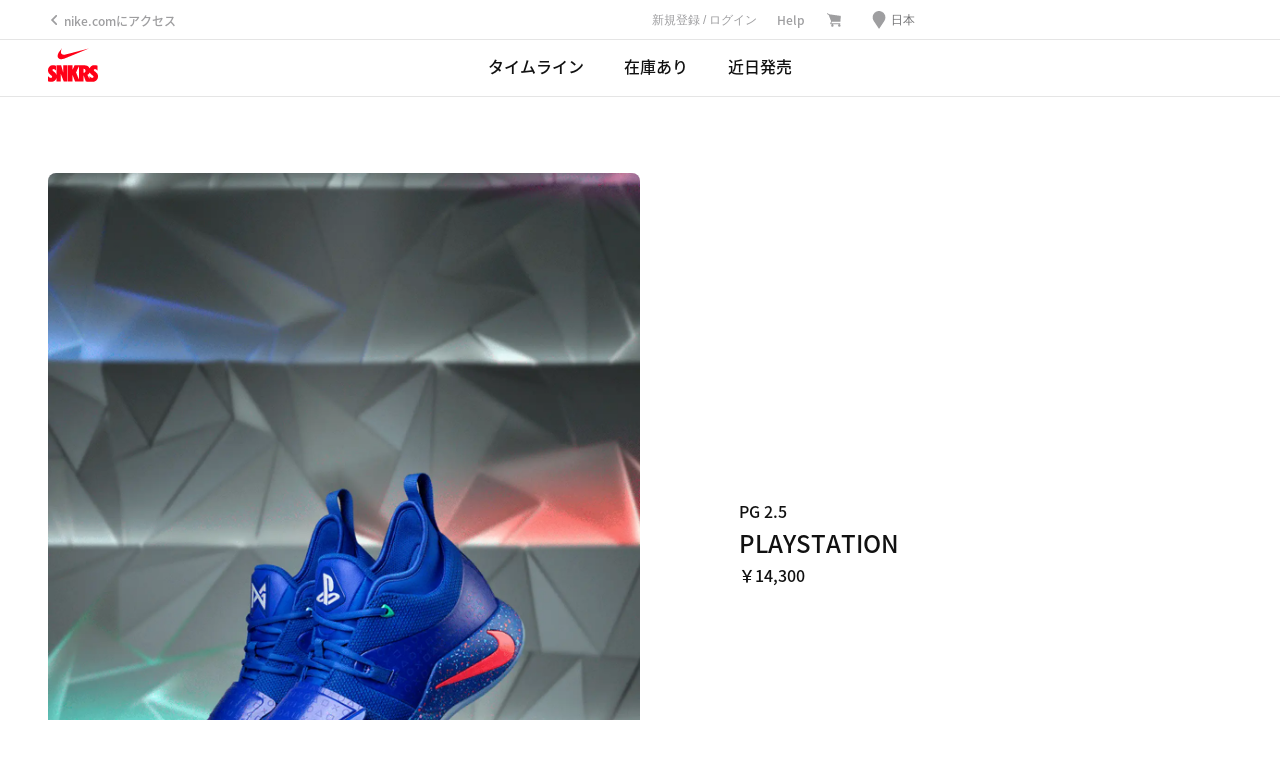

--- FILE ---
content_type: text/html;charset=utf-8
request_url: https://www.nike.com/jp/launch/t/pg-2-5-playstation-royal?sitesrc=snkrsIosShare
body_size: 26711
content:
<!DOCTYPE html><html lang="ja-JP"><head><meta charset="utf-8"/><title>【NIKE公式】PG 2.5 Playstation &#39;Royal&#39; (BQ8388-900 / PG 2.5). Nike SNKRS</title><link rel="shortcut icon" href="https://www.nike.com/favicon.ico"/><link rel="apple-touch-icon" href="https://www.nike.com/assets/experience/dotcom-snkrs/snkrs-ux/public/_next/static/media/AppleTouchIcon.a841b736e0d5f064b7790eb9e736b3e9.png" sizes="76x76"/><link rel="apple-touch-icon" href="https://www.nike.com/assets/experience/dotcom-snkrs/snkrs-ux/public/_next/static/media/AppleTouchIcon@2x.a841b736e0d5f064b7790eb9e736b3e9.png" sizes="120x120"/><link rel="apple-touch-icon" href="https://www.nike.com/assets/experience/dotcom-snkrs/snkrs-ux/public/_next/static/media/AppleTouchIcon@3x.16137fa5dc1220f9cc9d1b27527a2b90.png" sizes="152x152"/><link rel="canonical" href="https://www.nike.com/jp/launch/t/pg-2-5-playstation-royal"/><meta name="description" content="【NIKE公式】PG 2.5 Playstation &#39;Royal&#39; (BQ8388-900 / PG 2.5)の詳細をチェックして購入。最新のスニーカーの発売情報をいち早く入手しよう。"/><meta content="【NIKE公式】PG 2.5 Playstation &#39;Royal&#39; (BQ8388-900 / PG 2.5)" property="og:title"/><meta content="Nike.com" property="og:site_name"/><meta content="ja_JP" property="og:locale"/><meta content="【NIKE公式】PG 2.5 Playstation &#39;Royal&#39; (BQ8388-900 / PG 2.5)の詳細をチェックして購入。最新のスニーカーの発売情報をいち早く入手しよう。" property="og:description"/><meta content="website" property="og:type"/><meta content="https://www.nike.com/jp/launch/t/pg-2-5-playstation-royal" property="og:url"/><meta content="https://static.nike.com/a/images/t_prod_ps/w_1536,c_limit,f_auto/qfxpqjjxdxdpkyorn07b/pg-25-playstation-royal-release-date.jpg" property="og:image"/><meta name="twitter:card" content="summary_large_image"/><meta name="twitter:site" content="@nikestore"/><meta name="twitter:creator" content="@nikestore"/><meta name="twitter:title" content="【NIKE公式】PG 2.5 Playstation &#39;Royal&#39; (BQ8388-900 / PG 2.5)"/><meta name="twitter:description" content="【NIKE公式】PG 2.5 Playstation &#39;Royal&#39; (BQ8388-900 / PG 2.5)の詳細をチェックして購入。最新のスニーカーの発売情報をいち早く入手しよう。"/><meta name="twitter:image" content="https://static.nike.com/a/images/t_prod_ps/w_1536,c_limit,f_auto/qfxpqjjxdxdpkyorn07b/pg-25-playstation-royal-release-date.jpg"/><meta name="keywords" content=""/><meta name="viewport" content="width=device-width, initial-scale=1.0, maximum-scale=2.0"/><meta name="next-head-count" content="23"/><link href="//www.nike.com/static/ncss/4.3/dotcom/desktop/css/ncss.ja-jp.min.css" rel="stylesheet" type="text/css"/><style data-emotion-css="qqclnk 1r6bd9z hkj2cg pjfcwb 187e3jk 1iaw1mr e8xz68 12gj7vn 9j4l1r wf4o6t 11k2o8q p04d80 p63i3i w9w6jj animation-191rzcm 18o81vs 1lte24r 1rhjrcc 11pxkba 1r080fa 9vy2dw k9922b b8t8q8">.css-qqclnk{max-width:1920px;margin:0 auto;display:grid;grid-template-columns:repeat(12,minmax(0,1fr));padding:0 24px;max-width:1920px;}@media(min-width:960px){.css-qqclnk{padding:0 48px;max-width:1920px;}}.css-1r6bd9z{grid-column:span 12;display:-webkit-box;display:-webkit-flex;display:-ms-flexbox;display:flex;-webkit-box-pack:left;-webkit-justify-content:left;-ms-flex-pack:left;justify-content:left;}@media(min-width:960px){.css-1r6bd9z{grid-column:span 6;}}.css-hkj2cg{grid-column:span 12;display:-webkit-box;display:-webkit-flex;display:-ms-flexbox;display:flex;-webkit-box-pack:right;-webkit-justify-content:right;-ms-flex-pack:right;justify-content:right;}@media(min-width:960px){.css-hkj2cg{grid-column:span 6;}}.css-pjfcwb{grid-column:span 6;display:-webkit-box;display:-webkit-flex;display:-ms-flexbox;display:flex;-webkit-box-pack:left;-webkit-justify-content:left;-ms-flex-pack:left;justify-content:left;-webkit-align-items:center;-webkit-box-align:center;-ms-flex-align:center;align-items:center;height:56px;}.css-187e3jk{grid-column:span 6;display:-webkit-box;display:-webkit-flex;display:-ms-flexbox;display:flex;-webkit-box-pack:right;-webkit-justify-content:right;-ms-flex-pack:right;justify-content:right;-webkit-align-items:center;-webkit-box-align:center;-ms-flex-align:center;align-items:center;}.css-187e3jk .shopping-cart-button{padding:16px;position:relative;}.css-1iaw1mr{max-width:1920px;margin:0 auto;display:grid;grid-template-columns:repeat(12,minmax(0,1fr));padding:0 24px;max-width:1920px;grid-template-columns:repeat(4,minmax(0,1fr));}@media(min-width:960px){.css-1iaw1mr{padding:0 48px;max-width:1920px;}}@media(min-width:600px){.css-1iaw1mr{grid-template-columns:repeat(12,minmax(0,1fr));}}@media (max-width:600px){.css-1iaw1mr{padding:0;}}.css-e8xz68{grid-column:span 4;display:none;}@media(min-width:960px){.css-e8xz68{grid-column:span 2;}}@media (min-width:960px){.css-e8xz68{display:-webkit-box;display:-webkit-flex;display:-ms-flexbox;display:flex;-webkit-box-pack:left;-webkit-justify-content:left;-ms-flex-pack:left;justify-content:left;-webkit-align-items:center;-webkit-box-align:center;-ms-flex-align:center;align-items:center;}}.css-12gj7vn{grid-column:span 4;}@media(min-width:600px){.css-12gj7vn{grid-column:span 12;}}@media(min-width:960px){.css-12gj7vn{grid-column:span 8;}}.css-9j4l1r{grid-column:span 12;}@media(min-width:960px){.css-9j4l1r{grid-column:span 6;}}.css-wf4o6t{--column-gap:0;position:relative;--carousel-padding:0;}@media all and (min-resolution:0.001dpcm){.css-wf4o6t{color:transparent;}}.css-wf4o6t > .slider{overflow-x:auto;-webkit-overflow-scrolling:touch;-webkit-scroll-snap-type:x mandatory;-moz-scroll-snap-type:x mandatory;-ms-scroll-snap-type:x mandatory;scroll-snap-type:x mandatory;display:-webkit-box;display:-webkit-flex;display:-ms-flexbox;display:flex;}@media all and (min-resolution:0.001dpcm){.css-wf4o6t > .slider{color:inherit;-webkit-transition:color var(--podium-cds-transition-duration-normal) ease-in-out;transition:color var(--podium-cds-transition-duration-normal) ease-in-out;-webkit-scrollbar-color:transparent transparent;-moz-scrollbar-color:transparent transparent;-ms-scrollbar-color:transparent transparent;scrollbar-color:transparent transparent;-webkit-scrollbar-width:none;-moz-scrollbar-width:none;-ms-scrollbar-width:none;scrollbar-width:none;overflow:-moz-scrollbars-none;}.css-wf4o6t > .slider::-webkit-scrollbar-corner{background-color:transparent;}.css-wf4o6t > .slider::-webkit-scrollbar{width:0 !important;}}.css-wf4o6t > .slider > *{-webkit-scroll-snap-align:center;-moz-scroll-snap-align:center;-ms-scroll-snap-align:center;scroll-snap-align:center;}@media (pointer:coarse),(pointer:none){.css-wf4o6t > .slider{overflow-x:auto;-webkit-overflow-scrolling:touch;-webkit-scroll-snap-type:x mandatory;-moz-scroll-snap-type:x mandatory;-ms-scroll-snap-type:x mandatory;scroll-snap-type:x mandatory;}.css-wf4o6t > .slider > *{-webkit-scroll-snap-align:center;-moz-scroll-snap-align:center;-ms-scroll-snap-align:center;scroll-snap-align:center;}}.css-wf4o6t > .slider > *{color:var(--podium-cds-color-text-primary);-webkit-flex-flow:column;-ms-flex-flow:column;flex-flow:column;-webkit-flex:0 0 100%;-ms-flex:0 0 100%;flex:0 0 100%;min-width:auto;padding:0 calc(var(--column-gap) / 2);position:relative;}.css-wf4o6t > .slider > *:first-of-type{padding:0 calc(var(--column-gap) / 2) 0 0;}.css-wf4o6t > .slider > *:last-of-type{padding:0 0 0 calc(var(--column-gap) / 2);}.css-wf4o6t > .slider > *.buffer{-webkit-flex:0 0 calc(var(--podium-cds-size-spacing-l) - var(--column-gap) / 2);-ms-flex:0 0 calc(var(--podium-cds-size-spacing-l) - var(--column-gap) / 2);flex:0 0 calc(var(--podium-cds-size-spacing-l) - var(--column-gap) / 2);padding:0;}.css-wf4o6t.grid-aligned{--carousel-padding:0;--column-gap:12px;}@media (min-width:1920px){.css-wf4o6t.grid-aligned{width:100%;overflow:hidden;margin:0 auto;}}.css-wf4o6t.grid-aligned > .slider{padding-inline-start:var(--carousel-padding);-webkit-scroll-padding:0 var(--carousel-padding);-moz-scroll-padding:0 var(--carousel-padding);-ms-scroll-padding:0 var(--carousel-padding);scroll-padding:0 var(--carousel-padding);}.css-wf4o6t.grid-aligned > .slider > *{--column-offset:20px;-webkit-flex:0 0 100%;-ms-flex:0 0 100%;flex:0 0 100%;padding:0;}.css-wf4o6t.grid-aligned > .slider > *.last{margin:0;}@media (max-width:calc(600px - 1px)){.css-wf4o6t.grid-aligned > .slider > *.last{padding:0;}}.css-wf4o6t.grid-aligned > .slider > *.buffer{-webkit-flex-basis:0;-ms-flex-preferred-size:0;flex-basis:0;-webkit-flex:0 0 var(--carousel-padding);-ms-flex:0 0 var(--carousel-padding);flex:0 0 var(--carousel-padding);}@media (min-width:600px){.css-wf4o6t.grid-aligned{--carousel-padding:var(--podium-cds-size-spacing-l);}.css-wf4o6t.grid-aligned > .slider > *{--column-gap:12px;--column-offset:36px;-webkit-flex:0 0 calc(100% - var(--carousel-padding) + var(--column-gap) / 2);-ms-flex:0 0 calc(100% - var(--carousel-padding) + var(--column-gap) / 2);flex:0 0 calc(100% - var(--carousel-padding) + var(--column-gap) / 2);padding:0 calc(var(--column-gap) / 2);}.css-wf4o6t.grid-aligned > .slider > *:first-of-type{padding:0 calc(var(--column-gap) / 2) 0 0;}.css-wf4o6t.grid-aligned > .slider > *:last-of-type{padding:0 0 0 calc(var(--column-gap) / 2);}.css-wf4o6t.grid-aligned.variable-width > .slider > *{--column-gap:12px;-webkit-flex-flow:unset;-ms-flex-flow:unset;flex-flow:unset;-webkit-flex:unset;-ms-flex:unset;flex:unset;}.css-wf4o6t.grid-aligned.variable-width > .slider > *.buffer{-webkit-flex-basis:0;-ms-flex-preferred-size:0;flex-basis:0;-webkit-flex:0 0 calc(var(--podium-cds-size-spacing-l) * 2 - var(--column-gap) / 2);-ms-flex:0 0 calc(var(--podium-cds-size-spacing-l) * 2 - var(--column-gap) / 2);flex:0 0 calc(var(--podium-cds-size-spacing-l) * 2 - var(--column-gap) / 2);}}@media (min-width:960px){.css-wf4o6t.grid-aligned{--carousel-padding:calc(var(--podium-cds-size-spacing-l) * 2);}.css-wf4o6t.grid-aligned > .slider > *{--column-offset:12px;}}@media (min-width:1440px){.css-wf4o6t.grid-aligned{--carousel-padding:calc(var(--podium-cds-size-spacing-l) * 2);}.css-wf4o6t.grid-aligned > .slider > *{--column-offset:18px;}.css-wf4o6t.grid-aligned > .slider > *.last{margin:0;}}@media (min-width:2016px){.css-wf4o6t.grid-aligned{--carousel-padding:calc((100vw - 1920px) / 2);}.css-wf4o6t.grid-aligned > .slider > *{--column-offset:0px;}.css-wf4o6t.grid-aligned > .slider > *.buffer{margin:0;}}@media (min-width:600px){.css-wf4o6t.grid-aligned .slide-tracker{--offset:calc(var(--podium-cds-size-spacing-xl) + var(--podium-cds-size-spacing-grid-gutter-l) / 2);top:var(--podium-cds-size-spacing-xl);}}.css-wf4o6t.inset{--column-gap:0;--column-offset:0;max-width:1280px;}.css-wf4o6t.inset > .slider{padding-inline-start:0;-webkit-scroll-padding:0;-moz-scroll-padding:0;-ms-scroll-padding:0;scroll-padding:0;}.css-wf4o6t.inset > .slider > *{-webkit-flex:0 0 100%;-ms-flex:0 0 100%;flex:0 0 100%;}.css-wf4o6t.inset > .slider > *.buffer{-webkit-flex:0 0 0;-ms-flex:0 0 0;flex:0 0 0;}@media (min-width:600px){.css-wf4o6t.inset > .slider > *{--column-gap:0;--column-offset:0;}}@media (min-width:960px){.css-wf4o6t.inset > .slider > *{--column-gap:0;--column-offset:0;}}@media (min-width:1920px){.css-wf4o6t.inset > .slider > *{--column-gap:0;--column-offset:0;}}@media (min-width:320px){.css-wf4o6t.inset{width:calc(100% - var(--podium-cds-size-spacing-grid-exterior-gutter-l:));overflow:hidden;margin:0 var(--podium-cds-size-spacing-l);}}@media (min-width:600px){.css-wf4o6t.inset{--column-gap:0;--column-offset:0;width:66.667%;overflow:hidden;margin:0 16.666666666666668%;}}@media (min-width:1920px){.css-wf4o6t.inset{margin:0 auto;}}@media (min-width:600px){.css-wf4o6t.inset .slide-tracker{--offset:var(--podium-cds-size-spacing-xl);}}.css-wf4o6t .carousel-btn{display:-webkit-box;display:-webkit-flex;display:-ms-flexbox;display:flex;padding:0;position:absolute;top:calc( / 2);-webkit-transform:translate3d(0,-50%,0);-ms-transform:translate3d(0,-50%,0);transform:translate3d(0,-50%,0);background:none;border:0;color:var(--podium-cds-color-text-primary);cursor:pointer;-webkit-box-pack:center;-webkit-justify-content:center;-ms-flex-pack:center;justify-content:center;-webkit-align-items:center;-webkit-box-align:center;-ms-flex-align:center;align-items:center;border-radius:var(--podium-cds-size-border-radius-xl);}@media (pointer:coarse){.css-wf4o6t .carousel-btn{display:none;}}.css-wf4o6t .carousel-btn .icon{border-radius:var(--podium-cds-size-border-radius-xl);display:-webkit-box;display:-webkit-flex;display:-ms-flexbox;display:flex;-webkit-box-pack:center;-webkit-justify-content:center;-ms-flex-pack:center;justify-content:center;-webkit-align-items:center;-webkit-box-align:center;-ms-flex-align:center;align-items:center;-webkit-transition:background-color var(--podium-cds-transition-duration-normal) var(--podium-cds-transition-timing-function-ease);transition:background-color var(--podium-cds-transition-duration-normal) var(--podium-cds-transition-timing-function-ease);background-color:var(--podium-cds-color-bg-primary);height:var(--podium-cds-button-height-s);width:var(--podium-cds-button-height-s);}.css-wf4o6t .carousel-btn:hover:not(:disabled) .icon{background-color:var(--podium-cds-color-grey-300);}.css-wf4o6t .carousel-btn:disabled{color:var(--podium-cds-color-text-disabled);cursor:unset;}.css-wf4o6t .carousel-btn:disabled .icon{background-color:var(--podium-cds-color-bg-secondary);}.css-wf4o6t .carousel-btn:focus:not(:disabled){outline:0;}.css-wf4o6t .carousel-btn:focus:not(:focus-visible){box-shadow:0 0 0 2px var(--podium-cds-color-box-focus-ring);}.css-wf4o6t .carousel-btn:focus-visible{opacity:1;box-shadow:0 0 0 2px var(--podium-cds-color-box-focus-ring);}.css-wf4o6t .carousel-btn.focus-visible{opacity:1;box-shadow:0 0 0 2px var(--podium-cds-color-box-focus-ring);}.css-wf4o6t .carousel-btn.prev-btn.carousel-btn{left:calc(var(--podium-cds-size-spacing-l) * 2);}.grid-aligned:not(.inset).css-wf4o6t .carousel-btn.prev-btn.carousel-btn{left:calc(var(--carousel-padding) * 2);}@media (min-width:1920px){.grid-aligned:not(.inset).css-wf4o6t .carousel-btn.prev-btn.carousel-btn{left:96px;}}.css-wf4o6t .carousel-btn.next-btn.carousel-btn{right:calc(var(--podium-cds-size-spacing-l) * 2);}.grid-aligned:not(.inset).css-wf4o6t .carousel-btn.next-btn.carousel-btn{right:calc(var(--carousel-padding) * 2);}@media (min-width:1920px){.grid-aligned:not(.inset).css-wf4o6t .carousel-btn.next-btn.carousel-btn{right:96px;}}.css-wf4o6t .slide-tracker{--offset:var(--podium-cds-size-spacing-l);opacity:0;background-color:rgba(17,17,17,0.4);color:var(--podium-cds-color-text-primary-inverse);padding:6px var(--podium-cds-size-spacing-m);border-radius:var(--podium-cds-size-border-radius-xl);position:absolute;right:var(--offset);left:unset;top:var(--podium-cds-size-spacing-l);}@media (min-width:600px){.css-wf4o6t .slide-tracker{--offset:var(--podium-cds-size-spacing-grid-exterior-gutter-l:);top:var(--podium-cds-size-spacing-grid-exterior-gutter-l:);}}.css-11k2o8q{font:var(--podium-cds-typography-320-to-959-editorial-body1-strong);display:inline;}@media (min-width:960px){.css-11k2o8q{font:var(--podium-cds-typography-960-plus-editorial-body1-strong);}}@media all and (-ms-high-contrast:none),(-ms-high-contrast:active){.css-11k2o8q{text-align:left;}[dir="rtl"] .css-11k2o8q{text-align:right;}}.css-p04d80{background:var(--podium-cds-color-grey-100);border-radius:var(--podium-cds-size-border-radius-m);overflow:hidden;}.css-p63i3i img{border-radius:var(--podium-cds-size-border-radius-s);--podium-cds-image-transition-duration:1000ms;}.css-p63i3i img.should-transition{-webkit-transition:opacity var(--podium-cds-image-transition-duration) var(--podium-cds-motion-easing-functional);transition:opacity var(--podium-cds-image-transition-duration) var(--podium-cds-motion-easing-functional);}.css-w9w6jj{-webkit-animation:animation-191rzcm 2.5s ease-in-out infinite;animation:animation-191rzcm 2.5s ease-in-out infinite;background:var(--podium-cds-color-grey-300);border:var(--podium-cds-size-border-width-s) solid var(--podium-cds-color-grey-300);overflow:hidden;width:100%;height:100%;box-sizing:border-box;-webkit-transition:background var(--podium-cds-motion-easing-functional);transition:background var(--podium-cds-motion-easing-functional);border-radius:var(--podium-cds-size-border-radius-s);}.css-w9w6jj.finished-loading{-webkit-animation:unset;animation:unset;border:none;background:transparent;}@-webkit-keyframes animation-191rzcm{0%{opacity:1;}50%{opacity:0.25;}100%{opacity:1;}}@keyframes animation-191rzcm{0%{opacity:1;}50%{opacity:0.25;}100%{opacity:1;}}.css-18o81vs{position:relative;width:auto;}.css-18o81vs::before{content:"";width:1px;margin-left:1px;float:left;height:0;padding-top:calc( 100% * (1 / (4/5)) );}.css-18o81vs::after{content:"";display:table;clear:both;}.css-18o81vs > video,.css-18o81vs img,.css-18o81vs iframe,.css-18o81vs embed,.css-18o81vs canvas{position:absolute;top:0;left:0;width:100%;height:100%;object-fit:contain;}.css-1lte24r{grid-column:span 12;}@media(min-width:960px){.css-1lte24r{grid-column:8/12;}}.css-1rhjrcc{font:var(--podium-cds-typography-body1-strong);display:undefined;}@media all and (-ms-high-contrast:none),(-ms-high-contrast:active){.css-1rhjrcc{text-align:left;}[dir="rtl"] .css-1rhjrcc{text-align:right;}}.css-11pxkba{font:var(--podium-cds-typography-320-to-1919-title3);display:undefined;}@media (min-width:1920px){.css-11pxkba{font:var(--podium-cds-typography-1920-plus-title3);}}@media all and (-ms-high-contrast:none),(-ms-high-contrast:active){.css-11pxkba{text-align:left;}[dir="rtl"] .css-11pxkba{text-align:right;}}.css-1r080fa{grid-column:span 12;}.css-9vy2dw{position:relative;width:auto;}.css-9vy2dw::before{content:"";width:1px;margin-left:1px;float:left;height:0;padding-top:calc( 100% * (1 / (4/5)) );}.css-9vy2dw::after{content:"";display:table;clear:both;}.css-9vy2dw > video,.css-9vy2dw img,.css-9vy2dw iframe,.css-9vy2dw embed,.css-9vy2dw canvas{position:absolute;top:0;left:0;width:100%;height:100%;object-fit:cover;}.css-k9922b{max-width:1920px;margin:0 auto;display:grid;grid-template-columns:repeat(12,minmax(0,1fr));-webkit-align-items:center;-webkit-box-align:center;-ms-flex-align:center;align-items:center;-webkit-align-content:center;-ms-flex-line-pack:center;align-content:center;padding:0 24px;max-width:1920px;}@media(min-width:960px){.css-k9922b{padding:0 48px;max-width:1920px;}}.css-b8t8q8{grid-column:span 12;}@media(min-width:960px){.css-b8t8q8{grid-column:8/end;}}</style><link rel="stylesheet" type="text/css" href="https://static-assets.nike.com/video-player/2.1.2/nike-one-video-player.min.css"/><link rel="stylesheet" href="https://www.nike.com/assets/experience/dotcom-snkrs/snkrs-ux/public/_next/static/css/pages/_app.737cde8cde330948.css" data-n-g=""/><noscript data-n-css=""></noscript>


                              <style data-emotion-css="nav-css 1vxx61x 6om40p 3i08s5 chugcn 1e2fy0l 3rxweh 170191f 175n91z 1jvv505 1twugl3 xrit3w 171zxca x8wy1 npy3on 15dbg69 146c3ig svu2r5 wd0dnb uu6h57 s8yvqs 1qehhq w3vz3o 1isz5ne 3n24bd daug88 531hzm 1d6l5uh 1m2rxfq 1fqpt7r">.css-1vxx61x{width:100%;background:var(--podium-cds-color-bg-primary);min-height:300px;max-width:1920px;margin:auto;}@media (max-width:959px){.css-1vxx61x{padding:48px 24px;}}@media (min-width:960px){.css-1vxx61x{padding:48px;}}.css-1vxx61x .korea-legal-footer-divider{margin:24px 0;}.css-1vxx61x.minimal-footer .footer-menu-column,.css-1vxx61x.minimal-footer .mobile-footer-accordion{display:none;visibility:hidden;}.css-1vxx61x.minimal-footer .footer-spacer{margin-bottom:24px;}.css-1vxx61x.minimal-footer .language-tunnel{-webkit-box-pack:normal;-webkit-justify-content:normal;-ms-flex-pack:normal;justify-content:normal;}.css-6om40p{height:1px;-webkit-flex-shrink:0;-ms-flex-negative:0;flex-shrink:0;background:var(--podium-cds-color-border-tertiary);margin-bottom:36px;}@media (min-width:960px){.css-6om40p{margin-bottom:60px;}.css-6om40p .korea-legal-footer-divider{margin-bottom:24px;}}.css-3i08s5{display:-webkit-box;display:-webkit-flex;display:-ms-flexbox;display:flex;-webkit-align-items:flex-start;-webkit-box-align:flex-start;-ms-flex-align:flex-start;align-items:flex-start;}@media (min-width:960px){.css-3i08s5{gap:12px;-webkit-flex-direction:row;-ms-flex-direction:row;flex-direction:row;}}@media (max-width:959px){.css-3i08s5{-webkit-flex-direction:column;-ms-flex-direction:column;flex-direction:column;-webkit-align-self:stretch;-ms-flex-item-align:stretch;align-self:stretch;}}@media (max-width:959px){.css-chugcn{width:100%;}.css-chugcn .accordion-details{box-shadow:var(--podium-cds-color-border-tertiary) 0 -1px 0 0 inset;}.css-chugcn .accordion-panel-wrapper{padding:24px 0;}.css-chugcn .footer-link p{padding-bottom:12px;}}@media (min-width:960px){.css-chugcn{display:none;}}.css-3rxweh{box-shadow:inset 0 -1px 0 0 var(--podium-cds-grey-300,var(--podium-cds-color-grey-200));color:var(--podium-cds-color-text-primary);--animation-duration:var(--podium-cds-transition-duration-normal);}@-webkit-keyframes open{0%{grid-template-rows:0fr;opacity:0;}100%{grid-template-rows:1fr;opacity:1;padding-bottom:30px;}}@keyframes open{0%{grid-template-rows:0fr;opacity:0;}100%{grid-template-rows:1fr;opacity:1;padding-bottom:30px;}}@-webkit-keyframes close{0%{grid-template-rows:1fr;opacity:1;}100%{grid-template-rows:0fr;opacity:0;padding-bottom:0px;}}@keyframes close{0%{grid-template-rows:1fr;opacity:1;}100%{grid-template-rows:0fr;opacity:0;padding-bottom:0px;}}.css-3rxweh.is-open:not(.closing) .content-wrapper{padding-bottom:30px;}.css-3rxweh.is-animated > summary .nds-summary-control{-webkit-transition:-webkit-transform var(--podium-cds-transition-duration-normal) cubic-bezier(0.86,0,0.07,1);-webkit-transition:transform var(--podium-cds-transition-duration-normal) cubic-bezier(0.86,0,0.07,1);transition:transform var(--podium-cds-transition-duration-normal) cubic-bezier(0.86,0,0.07,1);}.css-3rxweh.is-animated.is-open:not(.closing,.untouched) .content-wrapper{-webkit-animation:open var(--animation-duration);animation:open var(--animation-duration);}.css-3rxweh.is-animated.closing.is-open .content-wrapper{-webkit-animation:close var(--animation-duration);animation:close var(--animation-duration);}.css-3rxweh.is-open > summary .nds-summary-control{-webkit-transform:rotate(-180deg);-ms-transform:rotate(-180deg);transform:rotate(-180deg);}.css-3rxweh .content-wrapper{display:grid;}.css-3rxweh .children-wrapper{overflow:hidden;}.css-3rxweh summary{font:var(--podium-cds-typography-320-to-1919-title4);list-style:none;cursor:pointer;position:relative;background:transparent;padding:30px 0px;}.css-3rxweh summary::before{content:none;padding-right:0;font-size:inherit;cursor:inherit;}.css-3rxweh summary .nds-summary-wrapper{width:100%;display:-webkit-box;display:-webkit-flex;display:-ms-flexbox;display:flex;-webkit-box-pack:justify;-webkit-justify-content:space-between;-ms-flex-pack:justify;justify-content:space-between;-webkit-align-items:start;-webkit-box-align:start;-ms-flex-align:start;align-items:start;}.css-3rxweh summary .nds-summary-icons{display:-webkit-box;display:-webkit-flex;display:-ms-flexbox;display:flex;-webkit-align-items:center;-webkit-box-align:center;-ms-flex-align:center;align-items:center;-webkit-flex-shrink:0;-ms-flex-negative:0;flex-shrink:0;}.css-3rxweh summary .nds-summary-control{width:24px;height:24px;margin-left:var(--podium-cds-size-spacing-m);}.css-3rxweh summary:focus:not(.focus-visible):not(:focus-visible){outline:none;}.css-3rxweh summary::-webkit-details-marker{display:none;}@media (min-width:1920px){.css-3rxweh summary{font:var(--podium-cds-typography-1920-plus-title4);}}.css-3rxweh .children-wrapper > .nds-details{margin:0;}.css-170191f{font:var(--podium-cds-typography-body2-strong);display:undefined;}@media all and (-ms-high-contrast:none),(-ms-high-contrast:active){.css-170191f{text-align:left;}[dir="rtl"] .css-170191f{text-align:right;}}.css-175n91z{font:var(--podium-cds-typography-body2-strong);color:var(--podium-cds-color-text-secondary);display:undefined;}@media all and (-ms-high-contrast:none),(-ms-high-contrast:active){.css-175n91z{text-align:left;}[dir="rtl"] .css-175n91z{text-align:right;}}.css-1jvv505{display:-webkit-box;display:-webkit-flex;display:-ms-flexbox;display:flex;-webkit-flex-direction:column;-ms-flex-direction:column;flex-direction:column;-webkit-align-items:flex-start;-webkit-box-align:flex-start;-ms-flex-align:flex-start;align-items:flex-start;gap:12px;-webkit-flex:1 0 0;-ms-flex:1 0 0;flex:1 0 0;}.css-1jvv505 .footer-header{font:var(--podium-cds-typography-body2-strong);color:var(--podium-cds-color-text-primary);margin-bottom:12px;}.css-1jvv505 .footer-link{font:var(--podium-cds-typography-body2-strong);}@media (max-width:959px){.css-1jvv505{display:none;}}.css-1twugl3{font:var(--podium-cds-typography-body2-strong);color:var(--podium-cds-color-text-primary);height:32px;margin-bottom:12px;}.css-xrit3w{font:var(--podium-cds-typography-body3-strong);color:var(--podium-cds-color-text-secondary);display:undefined;}@media all and (-ms-high-contrast:none),(-ms-high-contrast:active){.css-xrit3w{text-align:left;}[dir="rtl"] .css-xrit3w{text-align:right;}}.css-171zxca{width:100%;display:-webkit-box;display:-webkit-flex;display:-ms-flexbox;display:flex;height:21px;-webkit-align-items:center;-webkit-box-align:center;-ms-flex-align:center;align-items:center;gap:4px;-webkit-flex:1 0 0;-ms-flex:1 0 0;flex:1 0 0;font:var(--podium-cds-typography-body2-strong);color:var(--podium-cds-color-text-secondary);}@media (max-width:959px){.css-171zxca{margin-top:24px;margin-bottom:24px;}}@media (min-width:960px){.css-171zxca{-webkit-box-pack:end;-webkit-justify-content:flex-end;-ms-flex-pack:end;justify-content:flex-end;}}.css-x8wy1{font:var(--podium-cds-typography-body1-strong);text-align:center;-webkit-text-decoration:none;text-decoration:none;box-sizing:border-box;display:-webkit-box;display:-webkit-flex;display:-ms-flexbox;display:flex;-webkit-box-pack:center;-webkit-justify-content:center;-ms-flex-pack:center;justify-content:center;-webkit-align-items:center;-webkit-box-align:center;-ms-flex-align:center;align-items:center;position:relative;cursor:pointer;display:block;padding:0;color:var(--podium-cds-color-text-primary);background:transparent;text-align:start;border:0;font:var(--podium-cds-typography-body2-strong);color:var(--podium-cds-color-text-secondary);}.css-x8wy1 .btn-icon-wrapper{width:var(--podium-cds-size-icon-m);height:var(--podium-cds-size-icon-m);margin-inline-end:var(--podium-cds-size-spacing-xs);margin-inline-start:0;}.css-x8wy1 .btn-icon-wrapper svg{width:var(--podium-cds-size-icon-m);}.css-x8wy1 .btn-icon-wrapper{display:-webkit-inline-box;display:-webkit-inline-flex;display:-ms-inline-flexbox;display:inline-flex;width:var(--podium-cds-size-icon-m);height:var(--podium-cds-size-icon-m);margin-inline-end:var(--podium-cds-size-spacing-xs);margin-inline-start:0;}.css-x8wy1 .btn-icon-wrapper svg{width:var(--podium-cds-size-icon-m);content:'';position:absolute;-webkit-transform:translateY(5px);-ms-transform:translateY(5px);transform:translateY(5px);}.css-x8wy1:active:not(:disabled){color:var(--podium-cds-color-text-secondary);}.css-x8wy1:focus:not(:disabled){color:var(--podium-cds-color-text-primary);}@media (hover:hover){.css-x8wy1:hover:not(:disabled){color:var(--podium-cds-color-text-hover);}}.css-x8wy1:disabled{color:var(--podium-cds-color-text-disabled);cursor:default;}.css-x8wy1.inline-flx-btn{display:-webkit-inline-box;display:-webkit-inline-flex;display:-ms-inline-flexbox;display:inline-flex;}.css-x8wy1:focus{color:var(--podium-cds-color-text-secondary) !important;}.css-x8wy1 .btn-icon-wrapper{width:var(--podium-cds-size-icon-s);height:var(--podium-cds-size-icon-s);}.css-x8wy1 .btn-icon-wrapper svg{width:var(--podium-cds-size-icon-s);height:var(--podium-cds-size-icon-s);-webkit-transform:translateY(3px);-ms-transform:translateY(3px);transform:translateY(3px);}.css-x8wy1:hover:not(:disabled){color:var(--podium-cds-color-text-secondary);}.css-npy3on{width:var(--podium-cds-size-icon-s);height:var(--podium-cds-size-icon-s);}.nds-no-scroll{overflow:hidden;}.nds-override-urlbar{position:fixed;overflow-y:scroll;height:100vh;-webkit-overflow-scrolling:touch;}.css-146c3ig{height:1px;width:100%;-webkit-flex-shrink:0;-ms-flex-negative:0;flex-shrink:0;background:var(--podium-cds-color-border-tertiary);}@media (max-width:959px){.css-146c3ig{display:-webkit-box;display:-webkit-flex;display:-ms-flexbox;display:flex;}}@media (min-width:960px){.css-146c3ig{display:none;}}.css-svu2r5{margin-bottom:24px;}@media (min-width:960px){.css-svu2r5{margin-bottom:72px;}}.css-wd0dnb{padding-bottom:48px;}.css-wd0dnb .footer-list{display:-webkit-box;display:-webkit-flex;display:-ms-flexbox;display:flex;-webkit-flex-direction:row;-ms-flex-direction:row;flex-direction:row;-webkit-align-items:center;-webkit-box-align:center;-ms-flex-align:center;align-items:center;-webkit-column-gap:24px;column-gap:24px;row-gap:12px;-webkit-flex-wrap:wrap;-ms-flex-wrap:wrap;flex-wrap:wrap;position:static;border-top:1px solid transparent;}@media (max-width:959px){.css-wd0dnb .footer-list{display:-webkit-box;display:-webkit-flex;display:-ms-flexbox;display:flex;-webkit-flex-direction:column;-ms-flex-direction:column;flex-direction:column;-webkit-box-pack:center;-webkit-justify-content:center;-ms-flex-pack:center;justify-content:center;-webkit-align-items:flex-start;-webkit-box-align:flex-start;-ms-flex-align:flex-start;align-items:flex-start;gap:10px;-webkit-align-self:stretch;-ms-flex-item-align:stretch;align-self:stretch;padding-bottom:0px;}}.css-wd0dnb .footer-list .drop-down-accessibility-button{display:-webkit-box;display:-webkit-flex;display:-ms-flexbox;display:flex;-webkit-align-items:center;-webkit-box-align:center;-ms-flex-align:center;align-items:center;opacity:1;color:var(--podium-cds-color-text-secondary);}.css-wd0dnb .footer-list .drop-down-accessibility-button svg{width:auto;}.css-wd0dnb .footer-list details[open] > summary{color:var(--podium-cds-color-text-primary);}.css-uu6h57{white-space:nowrap;}.css-s8yvqs{position:relative;display:-webkit-box;display:-webkit-flex;display:-ms-flexbox;display:flex;-webkit-align-items:center;-webkit-box-align:center;-ms-flex-align:center;align-items:center;}.css-s8yvqs .link-container{margin:0;width:100%;}.css-s8yvqs .dropdown__sub_list_item{padding:6px 12px;}.css-s8yvqs .dropdown__sub_list_item:hover{background-color:var(--podium-cds-color-bg-hover);}.css-s8yvqs .dropdown__sub_list_item:hover p{color:var(--podium-cds-color-text-primary);}.css-s8yvqs .dropdown__sub_list_item > a > p{padding:0;}.css-s8yvqs .footer-drop-down{background-color:var(--podium-cds-color-bg-primary);right:auto;left:-13px;top:auto;position:absolute;-webkit-transform:translateY(-100%);-ms-transform:translateY(-100%);transform:translateY(-100%);border-radius:8px;width:200px;padding:8px 0;border:1px solid var(--podium-cds-color-border-tertiary);box-shadow:0px 4px 8px 0px rgba(17,17,17,0.06),0px 0px 24px 4px rgba(17,17,17,0.03);}.css-s8yvqs .footer-drop-down.is--open{-webkit-transform:translateY(-104%);-ms-transform:translateY(-104%);transform:translateY(-104%);}@media (max-width:959px){.css-s8yvqs .footer-drop-down{-webkit-transform:translateY(-106%);-ms-transform:translateY(-106%);transform:translateY(-106%);right:auto;left:-13px;}}.css-s8yvqs .footer-drop-down .Column{width:auto;}.css-1qehhq .drop-down-accessibility-button{display:-webkit-box;display:-webkit-flex;display:-ms-flexbox;display:flex;-webkit-align-items:center;-webkit-box-align:center;-ms-flex-align:center;align-items:center;opacity:0;}.css-1qehhq .drop-down-accessibility-button svg{width:12px;}.css-1qehhq .drop-down-accessibility-button:focus{opacity:1;-webkit-transition:-webkit-transform ease,opacity 500ms;-webkit-transition:transform ease,opacity 500ms;transition:transform ease,opacity 500ms;}.css-1qehhq .account-icon{width:0px;}.css-1qehhq .account-icon:focus{width:auto;}.css-1qehhq .summary-caret{pointer-events:none;}.css-1qehhq > summary::-webkit-details-marker{display:none;}.css-w3vz3o{margin-left:12px;width:16%;max-width:214px;min-width:134px;}.css-w3vz3o .dropdown__sub_list_title{font:var(--podium-cds-typography-body2-strong);color:var(--podium-cds-color-text-primary);font-weight:var(--podium-cds-font-weight-medium);padding-top:36px;padding-bottom:12px;}.css-w3vz3o .dropdown__sub_list_title:hover,.css-w3vz3o .dropdown__sub_list_title:focus{color:var(--podium-cds-color-text-primary);}.css-w3vz3o .dropdown__sub_list_item p{color:var(--podium-cds-color-text-secondary);line-height:150%;padding-bottom:8px;}.css-w3vz3o .dropdown__sub_list_item p:hover,.css-w3vz3o .dropdown__sub_list_item p:focus{color:var(--podium-cds-color-text-primary);}.css-w3vz3o .dropdown__list_title{padding-bottom:12px;display:block;}.css-w3vz3o .dropdown__list_title p{font:var(--podium-cds-typography-body1-strong);color:var(--podium-cds-color-text-primary);font-weight:var(--podium-cds-font-weight-medium);}.css-1isz5ne{display:-webkit-box;display:-webkit-flex;display:-ms-flexbox;display:flex;}.css-1isz5ne img{padding:0 4px 0 0;}.css-1isz5ne p{color:var(--podium-cds-color-text-secondary);}.css-1isz5ne:hover p{color:var(--podium-cds-color-text-primary);}.css-3n24bd{width:100%;}.css-3n24bd.is-hidden{display:none;}@media (min-width:960px){.css-3n24bd{padding:0px 30px 80px 30px;width:100%;max-width:980px;margin:0 auto;}}.css-daug88{color:var(--podium-cds-color-text-primary);text-align:left;font:var(--podium-cds-typography-320-to-1919-title2);width:214px;padding-top:36px;list-style-type:none;line-height:120%;padding-bottom:36px;}.css-531hzm{display:grid;grid-template-rows:repeat(n,minmax(auto,1fr));gap:var(--podium-cds-size-spacing-grid-gutter-l);}.css-531hzm .country-link{color:var(--podium-cds-color-text-primary);display:block;text-align:left;padding:12px 12px 12px 8px;border-radius:18px;border:1px solid var(--podium-cds-color-border-disabled);background:var(--podium-cds-color-bg-primary);}.css-531hzm .country-link:hover{background:var(--podium-cds-color-border-disabled);}.css-531hzm .country-link:hover svg{color:var(--podium-cds-color-border-primary);}@media (min-width:960px){.css-531hzm{grid-template-columns:repeat(auto-fit,215px);}.css-531hzm .country-link{width:216px;}}.css-531hzm .locale-label-container{margin-left:28px;}.css-531hzm p,.css-531hzm h4{display:-webkit-box;display:-webkit-flex;display:-ms-flexbox;display:flex;}.css-531hzm p.arabic,.css-531hzm h4.arabic{font-family:Neue Frutiger Arabic;text-align:right;-webkit-box-pack:end;-webkit-justify-content:end;-ms-flex-pack:end;justify-content:end;}.css-1d6l5uh{width:24px;float:left;padding-right:4px;height:30px;color:var(--podium-cds-color-grey-300);}.css-1m2rxfq{font:var(--podium-cds-typography-320-to-1919-title4);display:undefined;}@media (min-width:1920px){.css-1m2rxfq{font:var(--podium-cds-typography-1920-plus-title4);}}@media all and (-ms-high-contrast:none),(-ms-high-contrast:active){.css-1m2rxfq{text-align:left;}[dir="rtl"] .css-1m2rxfq{text-align:right;}}.css-1fqpt7r{font:var(--podium-cds-typography-body3);color:var(--podium-cds-color-text-secondary);display:undefined;}@media all and (-ms-high-contrast:none),(-ms-high-contrast:active){.css-1fqpt7r{text-align:left;}[dir="rtl"] .css-1fqpt7r{text-align:right;}}</style><style data-emotion="css-global">.nds-no-scroll { overflow: hidden; } .nds-override-urlbar { position: fixed; overflow-y: scroll; height: 100vh; }</style><style data-emotion="css">.css-5ct6d2 { font: var(--podium-cds-typography-body2-strong); color: var(--podium-cds-color-text-secondary); } .css-5ct6d2:focus { color: var(--podium-cds-color-text-secondary) !important; } .css-5ct6d2 .btn-icon-wrapper { width: var(--podium-cds-size-icon-s); height: var(--podium-cds-size-icon-s); } .css-5ct6d2 .btn-icon-wrapper svg { width: var(--podium-cds-size-icon-s); height: var(--podium-cds-size-icon-s); transform: translateY(3px); } .css-5ct6d2:hover:not(:disabled) { color: var(--podium-cds-color-text-secondary); } .css-mq8vvr { color: var(--podium-cds-color-text-primary); text-align: center; } .css-mq8vvr .close-btn-container { position: sticky; top: var(--podium-cds-size-spacing-xs); right: 1px; z-index: var(--podium-cds-elevation-100); float: right; } @media (max-width: 960px) {
  .css-mq8vvr .close-btn-container { top: 0px; }
} @media (pointer: coarse) {
  .css-mq8vvr .close-btn-container { position: absolute; top: 52px; right: 64px; }
  @media (max-width: 960px) {
  .css-mq8vvr .close-btn-container { top: 44px; right: 28px; margin: 0px; }
}
} @media not all and (min-resolution: 0.001dpcm) {
  .css-mq8vvr .close-btn-container { float: none; }
  @media (pointer: fine) {
  .css-mq8vvr .close-btn-container { right: var(--podium-cds-size-spacing-s); top: var(--podium-cds-size-spacing-s); }
  .css-mq8vvr .close-btn-container button { position: absolute; right: var(--podium-cds-size-spacing-s); top: 0px; }
}
} .css-mq8vvr .modal-header-container { display: inline-block; width: 80%; } .css-mq8vvr .close-btn-container button:nth-of-type(1) { background: var(--podium-cds-button-color-bg-primary); } .css-mq8vvr .close-btn-container svg path { color: var(--podium-cds-color-text-primary-inverse); } .css-mq8vvr .modal-header-container h1 { font: var(--podium-cds-typography-320-to-1919-title2); } .css-mq8vvr section div:nth-of-type(2) { overflow: visible; } .css-mq8vvr .close-button:focus-visible { box-shadow: 0 0 0 2px var(--podium-cds-color-box-focus-ring); } .css-mq8vvr .close-btn-container > button.close-button { color: var(--podium-cds-color-text-primary-inverse); } .css-mq8vvr .close-btn-container > button.close-button::before { border: none; } .css-mq8vvr .close-btn-container > button.close-button:focus-visible { box-shadow: 0 0 0 2px var(--podium-cds-color-box-focus-ring); } .css-mq8vvr .close-btn-container > button.close-button:hover:not(:disabled), .css-mq8vvr .close-btn-container > button.close-button:active { background-color: var(--podium-cds-icon-button-color-bg-primary-hover,var(--podium-cds-color-grey-500)); } .css-mq8vvr .language-modal-root { max-height: 100vh; height: 100%; padding: 40px var(--podium-cds-size-spacing-l) var(--podium-cds-size-spacing-l) var(--podium-cds-size-spacing-l); overflow: auto; scrollbar-width: none; width: 100%; margin-left: auto; margin-right: auto; } .css-mq8vvr .language-modal-root .hidden-focusable-accessibility-button { position: absolute; }</style><link rel="preconnect" crossorigin="anonymous" href="https://cdn9.forter.com"/><link rel="preconnect" crossorigin="anonymous" href="https://1f7d424a851441ae9a496e869cd1a455-8821d708132b.cdn.forter.com"/><link rel="preconnect" crossorigin="anonymous" href="https://cdn3.forter.com"/><style data-emotion="css">.css-ok7o3w { margin: 0px auto; display: grid; max-width: 100%; column-gap: 12px; grid-template-columns: repeat(7, minmax(0px, 1fr)); } .css-g68wr7 { grid-column: span 1; } .css-1s46axi { position: absolute; top: 0px; left: 0px; right: 0px; height: 100%; opacity: 1; z-index: 0; } .css-1s46axi .nds-skeleton { border-radius: var(--podium-cds-size-border-radius-m); } .css-1s46axi img { object-fit: contain; } .css-2qo0n7 { background: var(--podium-cds-color-grey-100); border-radius: var(--podium-cds-size-border-radius-m); overflow: hidden; position: absolute; top: 0px; left: 0px; right: 0px; height: 100%; opacity: 1; z-index: 0; } .css-2qo0n7 .nds-skeleton { border-radius: var(--podium-cds-size-border-radius-m); } .css-2qo0n7 img { object-fit: contain; } .css-1m5c9so { position: absolute; top: 0px; left: 0px; right: 0px; opacity: 0; z-index: -1; height: 100%; } .css-1m5c9so .nds-skeleton { border-radius: var(--podium-cds-size-border-radius-m); } .css-1m5c9so img { object-fit: contain; } .css-10urf6h { background: var(--podium-cds-color-grey-100); border-radius: var(--podium-cds-size-border-radius-m); overflow: hidden; position: absolute; top: 0px; left: 0px; right: 0px; opacity: 0; z-index: -1; height: 100%; } .css-10urf6h .nds-skeleton { border-radius: var(--podium-cds-size-border-radius-m); } .css-10urf6h img { object-fit: contain; } .css-16e1jqn { font: var(--podium-cds-typography-320-to-1919-title3); margin-bottom: 24px; } @media (min-width: 1920px) {
  .css-16e1jqn { font: var(--podium-cds-typography-1920-plus-title3); }
} @media (-ms-high-contrast:none), (-ms-high-contrast:active) {
  .css-16e1jqn { text-align: left; }
  [dir="rtl"] .css-16e1jqn { text-align: right; }
} @media (max-width: 960px) {
  .css-16e1jqn { margin-top: 24px; }
} .css-2uewpu { display: flex; flex-direction: column; -webkit-box-pack: start; justify-content: flex-start; height: 100%; } .css-2uewpu > * { margin-top: 0px; margin-bottom: 0px; } .css-2uewpu > * + * { margin-top: 0px; } .css-c8l2ai .slider { min-height: 350px; } .css-c8l2ai .carousel-header { margin-top: -62px; } @media (max-width: 960px) {
  .css-c8l2ai .carousel-header { display: none; }
} .css-1bqkoq9 { position: relative; --carousel-padding: var(--podium-cds-size-spacing-l); } @media (min-resolution: 0.001dpcm) {
  .css-1bqkoq9 { color: transparent; }
  .css-1bqkoq9:hover { color: var(--podium-cds-color-text-hover); }
  .css-1bqkoq9:hover.slider { scrollbar-color: var(--podium-cds-color-text-hover) transparent; }
} .css-1bqkoq9 .carousel-header { margin-block-end: var(--podium-cds-size-spacing-m); padding: 2px var(--carousel-padding) 0 var(--carousel-padding); -webkit-box-align: center; align-items: center; color: var(--podium-cds-color-text-primary); } .css-1bqkoq9 > .slider { overflow-x: auto; scroll-snap-type: x mandatory; display: flex; } @media (min-resolution: 0.001dpcm) {
  .css-1bqkoq9 > .slider { color: inherit; transition: color var(--podium-cds-transition-duration-normal) ease-in-out; }
  @media (min--moz-device-pixel-ratio:0) {
  .css-1bqkoq9 > .slider { scrollbar-color: var(--podium-cds-color-text-hover) transparent; scrollbar-width: thin; }
}
  .css-1bqkoq9 > .slider::-webkit-scrollbar { width: 14px; }
  .css-1bqkoq9 > .slider::-webkit-scrollbar-thumb { background-clip: content-box; border: 5px solid transparent; border-radius: 10px; box-shadow: 0px 0px 0px 10px inset; }
  .css-1bqkoq9 > .slider::-webkit-scrollbar-corner { background-color: transparent; }
  .css-1bqkoq9 > .slider::-webkit-scrollbar-track { margin-inline-start: calc(var(--carousel-padding) - var(--podium-cds-size-spacing-xs)); margin-inline-end: calc(var(--carousel-padding) + var(--podium-cds-size-spacing-s)); }
  .css-1bqkoq9 > .slider::-webkit-scrollbar-button { width: 0px; height: 0px; display: none; }
} .css-1bqkoq9 > .slider > * { scroll-snap-align: start; } @media (pointer: coarse), (pointer: none) {
  .css-1bqkoq9 > .slider { overflow-x: auto; scroll-snap-type: x mandatory; }
  .css-1bqkoq9 > .slider > * { scroll-snap-align: start; }
} .css-1bqkoq9 > .slider > * { color: var(--podium-cds-color-text-primary); flex-flow: column; flex: 0 0 calc(100% / var(--slides-to-show)); min-width: auto; padding: 0 calc(var(--column-gap) / 2); } .css-1bqkoq9 > .slider > .buffer { flex: 0 0 calc(var(--podium-cds-size-spacing-l) - var(--column-gap) / 2); padding: 0px; } .css-1bqkoq9 .carousel-title { font: var(--podium-cds-typography-320-to-1919-title3); } @media (min-width: 1920px) {
  .css-1bqkoq9 .carousel-title { font: var(--podium-cds-typography-1920-plus-title3); }
} .css-1bqkoq9.grid-aligned { --carousel-padding: var(--podium-cds-size-spacing-l); --column-gap: var(--podium-cds-size-spacing-m); --half-column-gap: calc(var(--column-gap) / 2); } @media (min-width: 960px) {
  .css-1bqkoq9.grid-aligned { --carousel-padding: calc(var(--podium-cds-size-spacing-l) * 2); }
} @media (min-width: 1920px) {
  .css-1bqkoq9.grid-aligned { width: 100%; max-width: 1920px; overflow: hidden; margin: 0px auto; }
} .css-1bqkoq9.grid-aligned > .slider { padding-inline-start: var(--carousel-padding); scroll-padding: 0 var(--carousel-padding); } @media (min-width: 320px) {
  .css-1bqkoq9.grid-aligned > .slider::-webkit-scrollbar-track { margin-inline-end: var(--podium-cds-size-spacing-l); }
} @media (min-width: 960px) {
  .css-1bqkoq9.grid-aligned > .slider::-webkit-scrollbar-track { margin-inline-end: calc(var(--podium-cds-size-spacing-grid-exterior-gutter-l) - var(--half-column-gap)); }
} @media (min-width: 1920px) {
  .css-1bqkoq9.grid-aligned > .slider::-webkit-scrollbar-track { margin-inline-start: calc(var(--half-column-gap) * -1); margin-inline-end: calc(var(--half-column-gap) * -1); }
} @media (min-width: 1920px) {
  .css-1bqkoq9.grid-aligned > .slider { margin-inline-start: var(--carousel-padding); margin-inline-end: var(--carousel-padding); scroll-padding: 0px; padding-inline-start: 0px; }
} .css-1bqkoq9.grid-aligned > .slider > * { --column-offset: 20px; flex: 0 0 calc(75% - var(--column-offset)); margin: 0 var(--column-gap) 0 0; padding: 0px; } .css-1bqkoq9.grid-aligned > .slider > .last { margin: 0px; } .css-1bqkoq9.grid-aligned > .slider > .buffer { flex: 0 0 var(--carousel-padding); margin: 0px; } @media (min-width: 960px) {
  .css-1bqkoq9.grid-aligned > .slider > * { flex: 0 0 calc((100% - var(--carousel-padding) - var(--column-gap) * 2) / 3); margin: 0 var(--column-gap) 0 0; }
  .css-1bqkoq9.grid-aligned > .slider > .last { margin: 0px; }
} @media (min-width: 1920px) {
  .css-1bqkoq9.grid-aligned > .slider > * { --column-offset: 0px; flex: 0 0 calc((100% - var(--column-gap) * 2) / 3); }
  .css-1bqkoq9.grid-aligned > .slider > .buffer { flex: 0 0 0px; }
} .css-1bqkoq9.grid-aligned.grid-aligned-2 { --carousel-padding: var(--podium-cds-size-spacing-l); --column-gap: var(--podium-cds-size-spacing-m); --half-column-gap: calc(var(--column-gap) / 2); } @media (min-width: 960px) {
  .css-1bqkoq9.grid-aligned.grid-aligned-2 { --carousel-padding: calc(var(--podium-cds-size-spacing-l) * 2); }
} @media (min-width: 1920px) {
  .css-1bqkoq9.grid-aligned.grid-aligned-2 { width: 100%; max-width: 1920px; overflow: hidden; margin: 0px auto; }
} .css-1bqkoq9.grid-aligned.grid-aligned-2 > .slider { padding-inline-start: var(--carousel-padding); scroll-padding: 0 var(--carousel-padding); } @media (min-width: 320px) {
  .css-1bqkoq9.grid-aligned.grid-aligned-2 > .slider::-webkit-scrollbar-track { margin-inline-end: var(--podium-cds-size-spacing-l); }
} @media (min-width: 960px) {
  .css-1bqkoq9.grid-aligned.grid-aligned-2 > .slider::-webkit-scrollbar-track { margin-inline-end: calc(var(--podium-cds-size-spacing-grid-exterior-gutter-l) - var(--half-column-gap)); }
} @media (min-width: 1920px) {
  .css-1bqkoq9.grid-aligned.grid-aligned-2 > .slider::-webkit-scrollbar-track { margin-inline-start: calc(var(--half-column-gap) * -1); margin-inline-end: calc(var(--half-column-gap) * -1); }
} @media (min-width: 1920px) {
  .css-1bqkoq9.grid-aligned.grid-aligned-2 > .slider { margin-inline-start: var(--carousel-padding); margin-inline-end: var(--carousel-padding); scroll-padding: 0px; padding-inline-start: 0px; }
} .css-1bqkoq9.grid-aligned.grid-aligned-2 > .slider > * { --column-offset: 20px; flex: 0 0 calc(50% - var(--column-offset)); margin: 0 var(--column-gap) 0 0; padding: 0px; } .css-1bqkoq9.grid-aligned.grid-aligned-2 > .slider > .last { margin: 0px; } .css-1bqkoq9.grid-aligned.grid-aligned-2 > .slider > .buffer { flex: 0 0 var(--carousel-padding); margin: 0px; } @media (min-width: 960px) {
  .css-1bqkoq9.grid-aligned.grid-aligned-2 > .slider > * { flex: 0 0 calc((100% - var(--carousel-padding) - var(--column-gap) * 1) / 2); margin: 0 var(--column-gap) 0 0; }
  .css-1bqkoq9.grid-aligned.grid-aligned-2 > .slider > .last { margin: 0px; }
} @media (min-width: 1920px) {
  .css-1bqkoq9.grid-aligned.grid-aligned-2 > .slider > * { --column-offset: 0px; flex: 0 0 calc((100% - var(--column-gap) * 1) / 2); }
  .css-1bqkoq9.grid-aligned.grid-aligned-2 > .slider > .buffer { flex: 0 0 0px; }
} .css-1bqkoq9.grid-aligned.grid-aligned-4 { --carousel-padding: var(--podium-cds-size-spacing-l); --column-gap: var(--podium-cds-size-spacing-m); --half-column-gap: calc(var(--column-gap) / 2); } @media (min-width: 960px) {
  .css-1bqkoq9.grid-aligned.grid-aligned-4 { --carousel-padding: calc(var(--podium-cds-size-spacing-l) * 2); }
} @media (min-width: 1920px) {
  .css-1bqkoq9.grid-aligned.grid-aligned-4 { width: 100%; max-width: 1920px; overflow: hidden; margin: 0px auto; }
} .css-1bqkoq9.grid-aligned.grid-aligned-4 > .slider { padding-inline-start: var(--carousel-padding); scroll-padding: 0 var(--carousel-padding); } @media (min-width: 320px) {
  .css-1bqkoq9.grid-aligned.grid-aligned-4 > .slider::-webkit-scrollbar-track { margin-inline-end: var(--podium-cds-size-spacing-l); }
} @media (min-width: 960px) {
  .css-1bqkoq9.grid-aligned.grid-aligned-4 > .slider::-webkit-scrollbar-track { margin-inline-end: calc(var(--podium-cds-size-spacing-grid-exterior-gutter-l) - var(--half-column-gap)); }
} @media (min-width: 1920px) {
  .css-1bqkoq9.grid-aligned.grid-aligned-4 > .slider::-webkit-scrollbar-track { margin-inline-start: calc(var(--half-column-gap) * -1); margin-inline-end: calc(var(--half-column-gap) * -1); }
} @media (min-width: 1920px) {
  .css-1bqkoq9.grid-aligned.grid-aligned-4 > .slider { margin-inline-start: var(--carousel-padding); margin-inline-end: var(--carousel-padding); scroll-padding: 0px; padding-inline-start: 0px; }
} .css-1bqkoq9.grid-aligned.grid-aligned-4 > .slider > * { --column-offset: 20px; flex: 0 0 calc(100% - var(--column-offset)); margin: 0 var(--column-gap) 0 0; padding: 0px; } .css-1bqkoq9.grid-aligned.grid-aligned-4 > .slider > .last { margin: 0px; } .css-1bqkoq9.grid-aligned.grid-aligned-4 > .slider > .buffer { flex: 0 0 var(--carousel-padding); margin: 0px; } @media (min-width: 960px) {
  .css-1bqkoq9.grid-aligned.grid-aligned-4 > .slider > * { flex: 0 0 calc((100% - var(--carousel-padding) - var(--column-gap) * 3) / 4); margin: 0 var(--column-gap) 0 0; }
  .css-1bqkoq9.grid-aligned.grid-aligned-4 > .slider > .last { margin: 0px; }
} @media (min-width: 1920px) {
  .css-1bqkoq9.grid-aligned.grid-aligned-4 > .slider > * { --column-offset: 0px; flex: 0 0 calc((100% - var(--column-gap) * 3) / 4); }
  .css-1bqkoq9.grid-aligned.grid-aligned-4 > .slider > .buffer { flex: 0 0 0px; }
} .css-1bqkoq9.grid-aligned.grid-aligned-6 { --carousel-padding: var(--podium-cds-size-spacing-l); --column-gap: var(--podium-cds-size-spacing-m); --half-column-gap: calc(var(--column-gap) / 2); } @media (min-width: 960px) {
  .css-1bqkoq9.grid-aligned.grid-aligned-6 { --carousel-padding: calc(var(--podium-cds-size-spacing-l) * 2); }
} @media (min-width: 1920px) {
  .css-1bqkoq9.grid-aligned.grid-aligned-6 { width: 100%; max-width: 1920px; overflow: hidden; margin: 0px auto; }
} .css-1bqkoq9.grid-aligned.grid-aligned-6 > .slider { padding-inline-start: var(--carousel-padding); scroll-padding: 0 var(--carousel-padding); } @media (min-width: 320px) {
  .css-1bqkoq9.grid-aligned.grid-aligned-6 > .slider::-webkit-scrollbar-track { margin-inline-end: var(--podium-cds-size-spacing-l); }
} @media (min-width: 960px) {
  .css-1bqkoq9.grid-aligned.grid-aligned-6 > .slider::-webkit-scrollbar-track { margin-inline-end: calc(var(--podium-cds-size-spacing-grid-exterior-gutter-l) - var(--half-column-gap)); }
} @media (min-width: 1920px) {
  .css-1bqkoq9.grid-aligned.grid-aligned-6 > .slider::-webkit-scrollbar-track { margin-inline-start: calc(var(--half-column-gap) * -1); margin-inline-end: calc(var(--half-column-gap) * -1); }
} @media (min-width: 1920px) {
  .css-1bqkoq9.grid-aligned.grid-aligned-6 > .slider { margin-inline-start: var(--carousel-padding); margin-inline-end: var(--carousel-padding); scroll-padding: 0px; padding-inline-start: 0px; }
} .css-1bqkoq9.grid-aligned.grid-aligned-6 > .slider > * { --column-offset: 20px; flex: 0 0 calc(150% - var(--column-offset)); margin: 0 var(--column-gap) 0 0; padding: 0px; } .css-1bqkoq9.grid-aligned.grid-aligned-6 > .slider > .last { margin: 0px; } .css-1bqkoq9.grid-aligned.grid-aligned-6 > .slider > .buffer { flex: 0 0 var(--carousel-padding); margin: 0px; } @media (min-width: 960px) {
  .css-1bqkoq9.grid-aligned.grid-aligned-6 > .slider > * { flex: 0 0 calc((100% - var(--carousel-padding) - var(--column-gap) * 5) / 6); margin: 0 var(--column-gap) 0 0; }
  .css-1bqkoq9.grid-aligned.grid-aligned-6 > .slider > .last { margin: 0px; }
} @media (min-width: 1920px) {
  .css-1bqkoq9.grid-aligned.grid-aligned-6 > .slider > * { --column-offset: 0px; flex: 0 0 calc((100% - var(--column-gap) * 5) / 6); }
  .css-1bqkoq9.grid-aligned.grid-aligned-6 > .slider > .buffer { flex: 0 0 0px; }
} .css-1bqkoq9 .carousel-btn { display: flex; padding: 0px; position: absolute; top: 50%; transform: translate3d(0px, -50%, 0px); background: none; border: 0px; color: var(--podium-cds-color-text-primary); cursor: pointer; -webkit-box-pack: center; justify-content: center; -webkit-box-align: center; align-items: center; border-radius: var(--podium-cds-size-border-radius-xl); } .css-1bqkoq9 .carousel-btn .icon { height: var(--podium-cds-size-icon-l); width: var(--podium-cds-size-icon-l); background-color: var(--podium-cds-color-bg-disabled); border-radius: var(--podium-cds-size-border-radius-xl); display: flex; -webkit-box-pack: center; justify-content: center; -webkit-box-align: center; align-items: center; transition: background-color var(--podium-cds-transition-duration-normal) var(--podium-cds-transition-timing-function-ease); } .css-1bqkoq9 .carousel-btn:hover:not(:disabled) .icon { background-color: var(--podium-cds-color-grey-300); } .css-1bqkoq9 .carousel-btn:disabled { color: var(--podium-cds-color-text-disabled); cursor: unset; } .css-1bqkoq9 .carousel-btn:disabled .icon { background-color: var(--podium-cds-color-bg-secondary); } .css-1bqkoq9 .carousel-btn:focus:not(:disabled) { outline: 0px; } .css-1bqkoq9 .carousel-btn:focus:not(:focus-visible) { box-shadow: 0 0 0 2px var(--podium-cds-color-box-focus-ring); } .css-1bqkoq9 .carousel-btn:focus-visible { opacity: 1; box-shadow: 0 0 0 2px var(--podium-cds-color-box-focus-ring); } .css-1bqkoq9 .carousel-btn.focus-visible { opacity: 1; box-shadow: 0 0 0 2px var(--podium-cds-color-box-focus-ring); } .css-1bqkoq9 .carousel-btn.prev-btn.carousel-btn { left: var(--podium-cds-size-spacing-l); } .css-1bqkoq9 .carousel-btn.next-btn.carousel-btn { right: var(--podium-cds-size-spacing-l); } .css-1bqkoq9 .nav-btn-wrapper { display: flex; -webkit-box-pack: end; justify-content: flex-end; -webkit-box-align: center; align-items: center; margin-inline-start: var(--podium-cds-size-spacing-m); } .css-1bqkoq9 .nav-btn-wrapper > * + .carousel-btn { margin-inline-start: var(--podium-cds-size-spacing-m); } @media (min-width: 1920px) {
  .css-1bqkoq9.grid-aligned .nav-btn-wrapper { margin-inline-end: 10px; }
} .css-1bqkoq9 .carousel-btn { position: static; transform: none; } .css-1bqkoq9 .slider { min-height: 350px; } .css-1bqkoq9 .carousel-header { margin-top: -62px; } @media (max-width: 960px) {
  .css-1bqkoq9 .carousel-header { display: none; }
} .css-123ywbb { display: flex; -webkit-box-pack: justify; justify-content: space-between; } .css-1c78rzg { pointer-events: none; height: 28px; padding: 0px 6px; opacity: 0; border-radius: var(--podium-cds-size-border-radius-s); } .css-1c78rzg:focus { box-shadow: 0 0 0 2px var(--podium-cds-color-box-focus-ring); opacity: 1; transition: opacity var(--podium-cds-transition-duration-fast) var(--podium-cds-transition-timing-function-ease); color: var(--podium-cds-color-text-primary) !important; } .css-1c78rzg:hover { cursor: default; } @media (pointer: coarse), (max-width: 600px) {
  .css-1c78rzg { display: none; }
}</style></head><body style="overflow: auto !important">  <iframe src="https://www.nike.com/static/uxf/guest-session-html/index.html" title="Guest Session" id="guest-session-iframe" style="display:none"></iframe><div id="shared-wrapper">
      
      
    
      
    
  
    </div><div></div><div id="experience-wrapper"><div id="__next" data-reactroot=""><div class="root-controller remove-outline" data-qa="root-controller"><span style="display:none" id="forcedOptimizely"></span><div data-qa="category-experience" class="main-layout"><div class="content-wrapper"><a class="skip-to-content-link" href="#skip-to-content" aria-label="メインコンテンツに移動" tabindex="0" data-link-position="0">メインコンテンツに移動</a><header aria-label="nike.comにアクセス"><div class="d-sm-h d-lg-b"><section class="bg-white border-bottom-light-grey z10 top-nav"><div class="nds-grid css-qqclnk ehf3nt20"><div class="css-1r6bd9z nds-grid-item"><a href="https://www.nike.com/jp" class="back-to-nike-link d-sm-ib va-sm-m pt2-sm pb2-sm d-sm-ib" data-link-position="1"><svg height="10px" width="12px" fill="#9E9EA0" viewBox="0 0 185.4 300"><path d="M160.4 300c-6.4 0-12.7-2.5-17.7-7.3L0 150 142.7 7.3c9.8-9.8 25.6-9.8 35.4 0 9.8 9.8 9.8 25.6 0 35.4L70.7 150 178 257.3c9.8 9.8 9.8 25.6 0 35.4-4.9 4.8-11.3 7.3-17.6 7.3z"></path></svg><span> <!-- -->nike.comにアクセス<!-- --> </span></a></div><div class="css-hkj2cg nds-grid-item"><ul class="right-nav"><li data-qa="top-nav-user-menu" class="member-nav-item d-sm-ib va-sm-m"><button type="button" data-qa="top-nav-join-or-login-button" class="join-log-in text-color-grey prl3-sm pt2-sm pb2-sm fs12-sm d-sm-b">新規登録 / ログイン</button></li><li data-qa="top-nav-help-link" class="d-sm-ib va-sm-m help-list-container"><a class="non-dropdown-help-link small text-color-grey d-sm-ib va-sm-m ml2-sm mr2-sm" href="https://www.nike.com/jp/help" data-link-position="2">Help</a></li><li data-qa="top-nav-cart-link" class="d-sm-ib va-sm-m help-list-container"><a class="hover-color-black text-color-grey bg-transparent prl3-sm pt2-sm pb2-sm m0-sm fs12-sm d-sm-b jewel-cart-container" aria-label="ショッピング カートに0件の商品が入っています" href="" data-link-position="3"><svg width="18px" height="18px" fill="#9E9EA0" viewBox="0 0 25 32"><path d="M23.92 8.64L3.84 5.76 1.2 4.08Q.88 3.92.6 4t-.48.36-.12.6.4.48l2.56 1.6 4.48 11.2-1.6 4q-.16.4.08.76t.64.36h16.48q.32 0 .56-.24t.24-.56-.24-.56-.56-.24H7.68l1.12-2.72h14.32q.32 0 .56-.2t.24-.52l.64-8.8q.08-.32-.12-.56t-.52-.32zM22 23.6q-.88 0-1.56.64t-.68 1.56.68 1.56T22 28t1.56-.64.68-1.56-.68-1.56T22 23.6zm-12.32 0q-.96 0-1.6.64t-.64 1.56.64 1.56 1.56.64 1.56-.64.64-1.56-.64-1.56-1.52-.64z"></path></svg></a></li><li data-qa="top-nav-locale-selector" class="d-sm-ib va-sm-m ml3-sm help-list-container"><button type="button" class="locale-button u-full-height p0-sm d-sm-b d-md-ib" data-qa="locale-selector-button"><div><svg data-qa="locale-selector-pin-icon" class="d-sm-ib va-sm-m" fill="#9E9EA0" height="24" width="24" viewBox="0 0 17 32"><path d="M8.48 4Q6.16 4 4.24 5.16T1.16 8.28 0 12.6t1.44 4.6L8.56 28l7.12-10.8q1.36-2.24 1.36-4.6t-1.16-4.32-3.12-3.12T8.48 4z"></path></svg><span data-qa="locale-selctor-active-country-label" class="d-sm-ib va-sm-m small text-color-secondary">日本</span></div></button></li><li class="d-sm-ib va-sm-m help-list-container"></li></ul></div></div></section></div><div class="d-lg-h d-sm-b"><div class="nds-grid css-qqclnk ehf3nt20"><div class="css-pjfcwb nds-grid-item"><a aria-label="Nike SNKRS Web" class="snkrs-icn" href="/jp/launch" data-link-position="4"><svg fill="#FF0017" fill-rule="nonzero" width="50px" height="35px" viewBox="0 0 50 34" role="img"><title>Nike SNKRS Web</title><path d="M13.3.728c-2.102 2.34-3 3.732-3.482 5.389-.44 1.512-.207 2.76.671 3.626.697.69 1.437.947 2.717.947 1.041 0 1.932-.17 3.237-.615.715-.238 23.795-9.812 23.952-9.93a.03.03 0 0 0 0-.045c-.012-.012-5.075 1.3-11.254 2.918-6.174 1.612-11.468 2.986-11.763 3.048-.816.17-2.152.157-2.73-.025a2.52 2.52 0 0 1-1.605-1.505c-.126-.308-.145-.477-.145-1.086.007-.897.17-1.499.722-2.628.207-.42.37-.784.357-.797-.018-.012-.32.307-.677.703zM3.79 16.713c-2.184.495-3.67 2.434-3.771 4.93-.05 1.193.182 2.083.765 2.987.308.458 1.286 1.436 1.945 1.938 1.148.872 1.462 1.293 1.399 1.876-.044.364-.232.621-.602.797-.897.445-2.183-.107-3.231-1.387l-.232-.282v5.213l.42.132c.853.27 1.13.301 2.622.301 1.337 0 1.475-.012 1.914-.144 1.324-.414 2.403-1.317 3.005-2.503.113-.22.257-.54.32-.722l.119-.332v1.8l.006 1.807h4.266l.013-3.914.019-3.915 1.505 3.896 1.512 3.902 1.832.019 1.832.012V16.75h-4.266l-.013 3.551-.018 3.545-1.004-3.545-1.004-3.55H8.469v4.811c-.006 4.8-.006 4.818-.125 4.492-.301-.84-.904-1.606-1.85-2.346-.371-.289-.885-.697-1.149-.904-.621-.49-.89-.878-.89-1.292 0-.264.03-.345.225-.552.257-.289.54-.402.991-.395.496.012 1.242.407 1.794.953l.44.433v-4.686l-.402-.163c-.847-.333-1.324-.427-2.359-.452-.677-.013-1.091.006-1.355.063zM45.056 16.744c-.25.063-.702.232-.997.383-.91.451-1.794 1.418-2.196 2.396-.088.22-.163.408-.175.414-.013.013-.12-.182-.239-.439-.728-1.562-2.164-2.428-4.435-2.679-.464-.056-2.096-.069-5.515-.056l-4.855.019-1.073 2.283-1.073 2.278-.019-2.297-.012-2.296h-4.392v16.374h4.392v-3.438l.006-3.431 1.324 3.431 1.33 3.438h8.318l.02-2.246c.006-1.23.006-2.704 0-3.274-.007-.571.012-.992.037-.942.025.05.564 1.525 1.198 3.275l1.148 3.18 2.641.032c1.45.02 3.194.05 3.877.076 1.105.031 1.286.018 1.788-.1a4.936 4.936 0 0 0 3.275-2.592c.377-.753.515-1.361.552-2.365.082-2.152-.552-3.319-2.647-4.893-1.468-1.098-1.788-1.638-1.35-2.259.44-.62 1.463-.583 2.366.088.376.276 1.085 1.004 1.085 1.11 0 .032.032.057.063.057.038 0 .063-.878.063-2.503V17.27l-.364-.163c-.715-.32-1.324-.433-2.553-.458-.948-.019-1.205-.006-1.588.094zM31.041 27.773l-.018 3.375-1.487-3.588c-.822-1.97-1.493-3.608-1.493-3.639 0-.025.67-1.443 1.486-3.143l1.494-3.1.018 3.363c.007 1.851.007 4.881 0 6.732zm5.603-7.215c.608.345.928 1.035.853 1.87-.088 1.091-.778 1.844-1.688 1.85h-.364v-3.971l.433.032c.333.025.515.081.766.22zm6.198 4.869c.295.307.822.784 1.167 1.06.345.276.759.608.928.746.954.803.703 1.939-.477 2.152-.771.138-2.139-.615-2.766-1.524-.1-.145-.207-.257-.232-.257-.032 0-.063.614-.07 1.36l-.018 1.356-.96-1.989c-.533-1.098-.954-1.995-.941-2.001.652-.326.834-.458 1.248-.86.377-.37.534-.59.747-1.016l.27-.546.282.477c.157.27.515.722.822 1.042z"></path></svg></a></div><div class="css-187e3jk nds-grid-item"><a class="shopping-cart-button" aria-label="ショッピング カートに0件の商品が入っています" href="" data-link-position="5"><svg width="18px" height="18px" fill="#9E9EA0" viewBox="0 0 25 32"><path d="M23.92 8.64L3.84 5.76 1.2 4.08Q.88 3.92.6 4t-.48.36-.12.6.4.48l2.56 1.6 4.48 11.2-1.6 4q-.16.4.08.76t.64.36h16.48q.32 0 .56-.24t.24-.56-.24-.56-.56-.24H7.68l1.12-2.72h14.32q.32 0 .56-.2t.24-.52l.64-8.8q.08-.32-.12-.56t-.52-.32zM22 23.6q-.88 0-1.56.64t-.68 1.56.68 1.56T22 28t1.56-.64.68-1.56-.68-1.56T22 23.6zm-12.32 0q-.96 0-1.6.64t-.64 1.56.64 1.56 1.56.64 1.56-.64.64-1.56-.64-1.56-1.52-.64z"></path></svg></a><button type="button" aria-label="折りたたまれたメニュー ボタン、ダブルタップして展開" class="bg-transparent d-sm-ib va-sm-m menu-button" data-qa="mobile-nav-menu-button"><svg width="24" height="20" xmlns="http://www.w3.org/2000/svg"><g stroke="#9E9EA0" stroke-width="2.5" fill="none" fill-rule="evenodd" stroke-linecap="square"><path d="M2 2h20M2 10h20M2 18h20"></path></g></svg></button></div></div></div></header><div class="ncss-col-sm-12 full"><div class="header-container"><header data-qa="feed-header" class="bg-white z5 feed-menu border-bottom-light-grey" aria-label="スニーカー"><div><div class="nds-grid css-1iaw1mr"><div class="snkrs-desktop-logo css-e8xz68 nds-grid-item" data-qa="feed-navigate-via-logo"><a aria-label="Nike SNKRS Web" class="snkrs-icn" href="/jp/launch" data-link-position="6"><svg fill="#FF0017" fill-rule="nonzero" width="50px" height="35px" viewBox="0 0 50 34" role="img"><title>Nike SNKRS Web</title><path d="M13.3.728c-2.102 2.34-3 3.732-3.482 5.389-.44 1.512-.207 2.76.671 3.626.697.69 1.437.947 2.717.947 1.041 0 1.932-.17 3.237-.615.715-.238 23.795-9.812 23.952-9.93a.03.03 0 0 0 0-.045c-.012-.012-5.075 1.3-11.254 2.918-6.174 1.612-11.468 2.986-11.763 3.048-.816.17-2.152.157-2.73-.025a2.52 2.52 0 0 1-1.605-1.505c-.126-.308-.145-.477-.145-1.086.007-.897.17-1.499.722-2.628.207-.42.37-.784.357-.797-.018-.012-.32.307-.677.703zM3.79 16.713c-2.184.495-3.67 2.434-3.771 4.93-.05 1.193.182 2.083.765 2.987.308.458 1.286 1.436 1.945 1.938 1.148.872 1.462 1.293 1.399 1.876-.044.364-.232.621-.602.797-.897.445-2.183-.107-3.231-1.387l-.232-.282v5.213l.42.132c.853.27 1.13.301 2.622.301 1.337 0 1.475-.012 1.914-.144 1.324-.414 2.403-1.317 3.005-2.503.113-.22.257-.54.32-.722l.119-.332v1.8l.006 1.807h4.266l.013-3.914.019-3.915 1.505 3.896 1.512 3.902 1.832.019 1.832.012V16.75h-4.266l-.013 3.551-.018 3.545-1.004-3.545-1.004-3.55H8.469v4.811c-.006 4.8-.006 4.818-.125 4.492-.301-.84-.904-1.606-1.85-2.346-.371-.289-.885-.697-1.149-.904-.621-.49-.89-.878-.89-1.292 0-.264.03-.345.225-.552.257-.289.54-.402.991-.395.496.012 1.242.407 1.794.953l.44.433v-4.686l-.402-.163c-.847-.333-1.324-.427-2.359-.452-.677-.013-1.091.006-1.355.063zM45.056 16.744c-.25.063-.702.232-.997.383-.91.451-1.794 1.418-2.196 2.396-.088.22-.163.408-.175.414-.013.013-.12-.182-.239-.439-.728-1.562-2.164-2.428-4.435-2.679-.464-.056-2.096-.069-5.515-.056l-4.855.019-1.073 2.283-1.073 2.278-.019-2.297-.012-2.296h-4.392v16.374h4.392v-3.438l.006-3.431 1.324 3.431 1.33 3.438h8.318l.02-2.246c.006-1.23.006-2.704 0-3.274-.007-.571.012-.992.037-.942.025.05.564 1.525 1.198 3.275l1.148 3.18 2.641.032c1.45.02 3.194.05 3.877.076 1.105.031 1.286.018 1.788-.1a4.936 4.936 0 0 0 3.275-2.592c.377-.753.515-1.361.552-2.365.082-2.152-.552-3.319-2.647-4.893-1.468-1.098-1.788-1.638-1.35-2.259.44-.62 1.463-.583 2.366.088.376.276 1.085 1.004 1.085 1.11 0 .032.032.057.063.057.038 0 .063-.878.063-2.503V17.27l-.364-.163c-.715-.32-1.324-.433-2.553-.458-.948-.019-1.205-.006-1.588.094zM31.041 27.773l-.018 3.375-1.487-3.588c-.822-1.97-1.493-3.608-1.493-3.639 0-.025.67-1.443 1.486-3.143l1.494-3.1.018 3.363c.007 1.851.007 4.881 0 6.732zm5.603-7.215c.608.345.928 1.035.853 1.87-.088 1.091-.778 1.844-1.688 1.85h-.364v-3.971l.433.032c.333.025.515.081.766.22zm6.198 4.869c.295.307.822.784 1.167 1.06.345.276.759.608.928.746.954.803.703 1.939-.477 2.152-.771.138-2.139-.615-2.766-1.524-.1-.145-.207-.257-.232-.257-.032 0-.063.614-.07 1.36l-.018 1.356-.96-1.989c-.533-1.098-.954-1.995-.941-2.001.652-.326.834-.458 1.248-.86.377-.37.534-.59.747-1.016l.27-.546.282.477c.157.27.515.722.822 1.042z"></path></svg></a></div><div class="css-12gj7vn e4lt99o0 nds-grid-item" data-qa="toggle-style-menu"><div class="d-sm-b d-lg-ib ncss-toggle-line filters-container ta-sm-c va-sm-m z10"><nav class="mod-nav-toggle ncss-toggle-line-item"><ul><li class="nav-items undefined slide-down-appear-done slide-down-enter-done"><a aria-label="タイムライン filter" class="custom-link fs14-sm fs16-lg mr5-sm ml5-sm ncss-brand u-uppercase" data-qa="feed-filter-link" href="/jp/launch" data-link-position="7"><div>タイムライン</div></a></li><li class="nav-items undefined slide-down-appear-done slide-down-enter-done"><a aria-label="在庫あり filter" class="custom-link fs14-sm fs16-lg mr5-sm ml5-sm ncss-brand u-uppercase" data-qa="feed-filter-link" href="/jp/launch/in-stock" data-link-position="8"><div>在庫あり</div></a></li><li class="nav-items undefined slide-down-appear-done slide-down-enter-done"><a aria-label="近日発売 filter" class="custom-link fs14-sm fs16-lg mr5-sm ml5-sm ncss-brand u-uppercase" data-qa="feed-filter-link" href="/jp/launch/upcoming" data-link-position="9"><div>近日発売</div></a></li></ul></nav></div></div></div></div></header></div><div class="pdp-container ncss-col-sm-12 full" id="skip-to-content"><div class="pdp-container-inner pdp-container-inner-refresh"><section class="photo-component bg-white mt0-sm mb2-sm mt7-lg mb7-md d-lg-t"><div class="nds-grid css-k9922b ehf3nt20"><div class="css-9j4l1r e4lt99o0 nds-grid-item"><div><div class=" css-p04d80"><div class="nds-image-wrapper css-p63i3i e1ttvrug0"><div class="nds-skeleton nds-image-skeleton finished-loading css-w9w6jj e1vclsem0 border-radius-s" data-testid="image-skeleton"><div class="nds-aspect-ratio-box css-9vy2dw edji4e00"><picture><source media="(max-width: 320px) and (resolution: 1x)" srcset="https://static.nike.com/a/images/w_320,q_auto,f_auto/ezho5fsuq4keg5ywlyiy/pg-25-playstation-royal-release-date.jpg"/><source media="(max-width: 320px) and (resolution: 2x)" srcset="https://static.nike.com/a/images/w_640,q_auto,f_auto/ezho5fsuq4keg5ywlyiy/pg-25-playstation-royal-release-date.jpg"/><source media="(min-width: 320px) and (resolution: 2x)" srcset="https://static.nike.com/a/images/w_1280,q_auto,f_auto/ezho5fsuq4keg5ywlyiy/pg-25-playstation-royal-release-date.jpg"/><source media="(min-width: 320px) and (resolution: 3x)" srcset="https://static.nike.com/a/images/w_1920,q_auto,f_auto/ezho5fsuq4keg5ywlyiy/pg-25-playstation-royal-release-date.jpg"/><source media="(min-width: 600px) and (max-width: 960px) and (resolution: 1x)" srcset="https://static.nike.com/a/images/w_960,q_auto,f_auto/ezho5fsuq4keg5ywlyiy/pg-25-playstation-royal-release-date.jpg"/><source media="(min-width: 600px) and (max-width: 960px) and (resolution: 2x)" srcset="https://static.nike.com/a/images/w_1920,q_auto,f_auto/ezho5fsuq4keg5ywlyiy/pg-25-playstation-royal-release-date.jpg"/><img alt="PG 2.5 Playstation &#39;Royal&#39; Release Date" class="image-img should-transition" data-testid="image-img" src="https://static.nike.com/a/images/w_1280,q_auto,f_auto/ezho5fsuq4keg5ywlyiy/pg-25-playstation-royal-release-date.jpg" style="opacity: 1;" loading="eager"/></picture></div></div></div></div></div></div><div class="css-b8t8q8 e4lt99o0 nds-grid-item"><div class="product-info-container"><div class="product-info product-info-padding product-info-spacing"><div class="product-title-price"><h1 class="nds-text css-1rhjrcc e1yhcai00 appearance-body1Strong color-primary weight-regular">PG 2.5</h1><h2 class="nds-text css-11pxkba e1yhcai00 appearance-title3 color-primary weight-regular">PLAYSTATION</h2><div data-qa="price" class="headline-5">￥14,300</div></div></div></div></div></div></section><div class="nds-grid product-card-container css-qqclnk ehf3nt20"><div class="css-9j4l1r e4lt99o0 nds-grid-item"><div class="nds-grid css-ok7o3w ehf3nt20" data-testid="ImageCarousel" style="position: sticky; top: 45px;"><div class="css-g68wr7 e4lt99o0 nds-grid-item"><div data-testid="ThumbnailListContainer" class="thumbnail-list-container"><div data-testid="Thumbnail-0" class="d-sm-flx flx-jc-sm-fs flx-ai-sm-fe thumbnail-container"><input type="radio" id="a6290c16-1143-4f1b-9c61-8489446a1cfd" name="Thumbnails" class="thumbnail-radio-button" value="a6290c16-1143-4f1b-9c61-8489446a1cfd"/><label for="a6290c16-1143-4f1b-9c61-8489446a1cfd" role="button" class="thumbnail-label"><img data-testid="Thumbnail-Img-0" src="https://static.nike.com/a/images/w_320,q_auto,f_auto//pg-25-playstation-royal-release-date.jpg" alt="PG 2.5 Playstation &#39;Royal&#39; Release Date"/></label><div class="thumbnail-hover-div" style="visibility: visible;"></div></div><div data-testid="Thumbnail-1" class="d-sm-flx flx-jc-sm-fs flx-ai-sm-fe thumbnail-container"><input type="radio" id="3f56d331-3127-4329-8f47-4fefbdb279c9" name="Thumbnails" class="thumbnail-radio-button" value="3f56d331-3127-4329-8f47-4fefbdb279c9"/><label for="3f56d331-3127-4329-8f47-4fefbdb279c9" role="button" class="thumbnail-label"><img data-testid="Thumbnail-Img-1" src="https://static.nike.com/a/images/w_320,q_auto,f_auto//pg-25-playstation-royal-release-date.jpg" alt="PG 2.5 Playstation &#39;Royal&#39; Release Date"/></label><div class="thumbnail-hover-div" style="visibility: hidden;"></div></div><div data-testid="Thumbnail-2" class="d-sm-flx flx-jc-sm-fs flx-ai-sm-fe thumbnail-container"><input type="radio" id="c96d4150-ab60-449e-88a4-76b67c7c831c" name="Thumbnails" class="thumbnail-radio-button" value="c96d4150-ab60-449e-88a4-76b67c7c831c"/><label for="c96d4150-ab60-449e-88a4-76b67c7c831c" role="button" class="thumbnail-label"><img data-testid="Thumbnail-Img-2" src="https://static.nike.com/a/images/w_320,q_auto,f_auto//pg-25-playstation-royal-release-date.jpg" alt="PG 2.5 Playstation &#39;Royal&#39; Release Date"/></label><div class="thumbnail-hover-div" style="visibility: hidden;"></div></div><div data-testid="Thumbnail-3" class="d-sm-flx flx-jc-sm-fs flx-ai-sm-fe thumbnail-container"><input type="radio" id="a61cbe74-6b6f-4079-822f-bc8f546c7b4e" name="Thumbnails" class="thumbnail-radio-button" value="a61cbe74-6b6f-4079-822f-bc8f546c7b4e"/><label for="a61cbe74-6b6f-4079-822f-bc8f546c7b4e" role="button" class="thumbnail-label"><img data-testid="Thumbnail-Img-3" src="https://static.nike.com/a/images/w_320,q_auto,f_auto//pg-25-playstation-royal-release-date.jpg" alt="PG 2.5 Playstation &#39;Royal&#39; Release Date"/></label><div class="thumbnail-hover-div" style="visibility: hidden;"></div></div><div data-testid="Thumbnail-4" class="d-sm-flx flx-jc-sm-fs flx-ai-sm-fe thumbnail-container"><input type="radio" id="bda72f48-12e5-4929-b67d-53806fbdf8ec" name="Thumbnails" class="thumbnail-radio-button" value="bda72f48-12e5-4929-b67d-53806fbdf8ec"/><label for="bda72f48-12e5-4929-b67d-53806fbdf8ec" role="button" class="thumbnail-label"><img data-testid="Thumbnail-Img-4" src="https://static.nike.com/a/images/w_320,q_auto,f_auto//pg-25-playstation-royal-release-date.jpg" alt="PG 2.5 Playstation &#39;Royal&#39; Release Date"/></label><div class="thumbnail-hover-div" style="visibility: hidden;"></div></div><div data-testid="Thumbnail-5" class="d-sm-flx flx-jc-sm-fs flx-ai-sm-fe thumbnail-container"><input type="radio" id="4ae4c69f-8c8e-4bd5-a35b-836fb73aa434" name="Thumbnails" class="thumbnail-radio-button" value="4ae4c69f-8c8e-4bd5-a35b-836fb73aa434"/><label for="4ae4c69f-8c8e-4bd5-a35b-836fb73aa434" role="button" class="thumbnail-label"><img data-testid="Thumbnail-Img-5" src="https://static.nike.com/a/images/w_320,q_auto,f_auto//pg-25-playstation-royal-release-date.jpg" alt="PG 2.5 Playstation &#39;Royal&#39; Release Date"/></label><div class="thumbnail-hover-div" style="visibility: hidden;"></div></div><div class="thumbnail-gradient-container"><div class="lower-thumbnail-gradient" style="bottom: 0px;"> </div></div></div></div><div class="hero-container"><div class="hero-image-container" data-testid="HeroImgContainer" id="hero-image"><div class="hero-image selected css-2qo0n7"><div class="nds-image-wrapper css-p63i3i e1ttvrug0"><div class="nds-skeleton nds-image-skeleton finished-loading css-w9w6jj e1vclsem0 border-radius-s" data-testid="image-skeleton"><div class="nds-aspect-ratio-box css-18o81vs edji4e00"><picture><img alt="PG 2.5 Playstation &#39;Royal&#39; Release Date" class="image-img should-transition" data-testid="image-img" src="https://static.nike.com/a/images/w_1280,q_auto,f_auto//pg-25-playstation-royal-release-date.jpg" loading="lazy" style="opacity: 1;"/></picture></div></div></div></div><div class="hero-image  css-10urf6h"><div class="nds-image-wrapper css-p63i3i e1ttvrug0"><div class="nds-skeleton nds-image-skeleton finished-loading css-w9w6jj e1vclsem0 border-radius-s" data-testid="image-skeleton"><div class="nds-aspect-ratio-box css-18o81vs edji4e00"><picture><img alt="PG 2.5 Playstation &#39;Royal&#39; Release Date" class="image-img should-transition" data-testid="image-img" src="https://static.nike.com/a/images/w_1280,q_auto,f_auto//pg-25-playstation-royal-release-date.jpg" loading="lazy" style="opacity: 1;"/></picture></div></div></div></div><div class="hero-image  css-10urf6h"><div class="nds-image-wrapper css-p63i3i e1ttvrug0"><div class="nds-skeleton nds-image-skeleton finished-loading css-w9w6jj e1vclsem0 border-radius-s" data-testid="image-skeleton"><div class="nds-aspect-ratio-box css-18o81vs edji4e00"><picture><img alt="PG 2.5 Playstation &#39;Royal&#39; Release Date" class="image-img should-transition" data-testid="image-img" src="https://static.nike.com/a/images/w_1280,q_auto,f_auto//pg-25-playstation-royal-release-date.jpg" loading="lazy" style="opacity: 1;"/></picture></div></div></div></div><div class="hero-image  css-10urf6h"><div class="nds-image-wrapper css-p63i3i e1ttvrug0"><div class="nds-skeleton nds-image-skeleton finished-loading css-w9w6jj e1vclsem0 border-radius-s" data-testid="image-skeleton"><div class="nds-aspect-ratio-box css-18o81vs edji4e00"><picture><img alt="PG 2.5 Playstation &#39;Royal&#39; Release Date" class="image-img should-transition" data-testid="image-img" src="https://static.nike.com/a/images/w_1280,q_auto,f_auto//pg-25-playstation-royal-release-date.jpg" loading="lazy" style="opacity: 1;"/></picture></div></div></div></div><div class="hero-image  css-10urf6h"><div class="nds-image-wrapper css-p63i3i e1ttvrug0"><div class="nds-skeleton nds-image-skeleton finished-loading css-w9w6jj e1vclsem0 border-radius-s" data-testid="image-skeleton"><div class="nds-aspect-ratio-box css-18o81vs edji4e00"><picture><img alt="PG 2.5 Playstation &#39;Royal&#39; Release Date" class="image-img should-transition" data-testid="image-img" src="https://static.nike.com/a/images/w_1280,q_auto,f_auto//pg-25-playstation-royal-release-date.jpg" loading="lazy" style="opacity: 1;"/></picture></div></div></div></div><div class="hero-image  css-10urf6h"><div class="nds-image-wrapper css-p63i3i e1ttvrug0"><div class="nds-skeleton nds-image-skeleton finished-loading css-w9w6jj e1vclsem0 border-radius-s" data-testid="image-skeleton"><div class="nds-aspect-ratio-box css-18o81vs edji4e00"><picture><img alt="PG 2.5 Playstation &#39;Royal&#39; Release Date" class="image-img should-transition" data-testid="image-img" src="https://static.nike.com/a/images/w_1280,q_auto,f_auto//pg-25-playstation-royal-release-date.jpg" loading="lazy" style="opacity: 1;"/></picture></div></div></div></div><div data-testid="CarouselBtnsContainer" class="carousel-btn-container"><button data-testid="prevBtn" aria-label="前へ" class="carousel-btn" type="button"><svg aria-hidden="true" focusable="false" viewBox="0 0 24 24" role="img" width="24px" height="24px" fill="none"><path stroke="currentColor" stroke-width="1.5" d="M15.525 18.966L8.558 12l6.967-6.967"></path></svg></button><button data-testid="nextBtn" aria-label="前へ" class="carousel-btn" type="button"><svg aria-hidden="true" focusable="false" viewBox="0 0 24 24" role="img" width="24px" height="24px" fill="none"><path stroke="currentColor" stroke-width="1.5" d="M8.474 18.966L15.44 12 8.474 5.033"></path></svg></button></div></div></div></div></div><div class="css-1lte24r e4lt99o0 nds-grid-item"><div class="details-panel-container"><div class="product-info ncss-col-sm-12 full product-info-padding"><h1 class="headline-5=small">PG 2.5</h1><h2 class="headline-2" data-qa="product-title">PLAYSTATION</h2><div class="headline-5 pb6-sm" data-qa="price">￥14,300</div></div><div class=""><div class="description-text text-color-grey mb9-sm"><p>ポール・ジョージにとって、「PS4」は単なるゲーム機にとどまらない。絶えず敵が攻めてくる、もう1つの戦場への入り口だ。現実では彼にしかできないことをシミュレートしながら、PGはその並外れた闘争心を発揮して、試合の最大の山場を制してしまう。PG 2 ‘PlayStation’ コラボレーションは、PGがブランドへ寄せる愛着と、コートでもコンソールでもゲームを支配する彼の能力を称えた一足。お一人様一点まで。7日間返品ポリシー適用。</p></div><div class="buying-tools-container "><div class="button-container prl0-lg fs14-sm"><button type="button" class="ncss-btn-primary-dark btn-lg disable buying-tools-cta-button disabled SoldoutDisabled" disabled="">完売</button></div></div></div></div></div></div><div class="nds-grid css-qqclnk ehf3nt20"><div class="css-1r080fa e4lt99o0 nds-grid-item"><section class="video-component ncss-row full"><div class="js-video-container"><div class="rvp-video-root"></div></div></section></div></div><div class="nds-grid css-qqclnk ehf3nt20"><div class="css-1r080fa e4lt99o0 nds-grid-item"><div class="photo-card-group"><section class="photo-component"><div><div class=" css-p04d80"><div class="nds-image-wrapper css-p63i3i e1ttvrug0"><div class="nds-skeleton nds-image-skeleton finished-loading css-w9w6jj e1vclsem0 border-radius-s" data-testid="image-skeleton"><div class="nds-aspect-ratio-box css-9vy2dw edji4e00"><picture><img alt="PG 2.5 Playstation &#39;Royal&#39; Release Date" class="image-img should-transition" data-testid="image-img" src="https://static.nike.com/a/images/w_1280,c_limit,q_auto,f_auto/ngxryvco8ycrck77i4p7/pg-25-playstation-royal-release-date.jpg" style="opacity: 1;" loading="eager"/></picture></div></div></div></div></div></section><section class="photo-component"><div><div class=" css-p04d80"><div class="nds-image-wrapper css-p63i3i e1ttvrug0"><div class="nds-skeleton nds-image-skeleton finished-loading css-w9w6jj e1vclsem0 border-radius-s" data-testid="image-skeleton"><div class="nds-aspect-ratio-box css-9vy2dw edji4e00"><picture><img alt="PG 2.5 Playstation &#39;Royal&#39; Release Date" class="image-img should-transition" data-testid="image-img" src="https://static.nike.com/a/images/w_1280,c_limit,q_auto,f_auto/cawpaqdatd1gk3gqjb1h/pg-25-playstation-royal-release-date.jpg" style="opacity: 1;" loading="eager"/></picture></div></div></div></div></div></section><section class="photo-component"><div><div class=" css-p04d80"><div class="nds-image-wrapper css-p63i3i e1ttvrug0"><div class="nds-skeleton nds-image-skeleton finished-loading css-w9w6jj e1vclsem0 border-radius-s" data-testid="image-skeleton"><div class="nds-aspect-ratio-box css-9vy2dw edji4e00"><picture><img alt="PG 2.5 Playstation &#39;Royal&#39; Release Date" class="image-img should-transition" data-testid="image-img" src="https://static.nike.com/a/images/w_1280,c_limit,q_auto,f_auto/aoa17jvsev4hfzzx0jds/pg-25-playstation-royal-release-date.jpg" style="opacity: 1;" loading="eager"/></picture></div></div></div></div></div></section></div></div></div><div class="ncss-row prl4-sm pb5-sm pt5-sm pt0-md ta-sm-c" data-qa="jp-thread-moc"><div class="ncss-col-sm-12 ncss-col-lg-4t"><p class="text-color-grey responsive-text-align" data-qa="country-of-origin">原産地<!-- -->: <!-- -->ベトナム</p><p class="text-color-grey responsive-text-align" data-qa="jp-tax-included">消費税は価格に含まれています</p></div></div><div><div class="nds-grid css-qqclnk ehf3nt20"><h2 class="nds-text css-16e1jqn appearance-title3 color-primary weight-regular">関連商品</h2></div><div class="nds-stack css-2uewpu ej3jrvm0 gap-xs-none"><section class="nds-carousel navigation-mode-buttonAbove grid-aligned grid-aligned-3 css-1bqkoq9 e1qnw47h0" data-qa="related-threads-collection" aria-live="polite"><div class="nds-box carousel-header css-123ywbb e1iu6vho0"><div></div><div class="nav-btn-wrapper" role="group"><button class="carousel-btn prev-btn" aria-hidden="true"><div class="icon"><svg aria-hidden="true" focusable="false" viewBox="0 0 24 24" role="img" width="24px" height="24px" fill="none"><path stroke="currentColor" stroke-width="1.5" d="M15.525 18.966L8.558 12l6.967-6.967"></path></svg></div></button><button class="carousel-btn next-btn" aria-hidden="true"><div class="icon"><svg aria-hidden="true" focusable="false" viewBox="0 0 24 24" role="img" width="24px" height="24px" fill="none"><path stroke="currentColor" stroke-width="1.5" d="M8.474 18.966L15.44 12 8.474 5.033"></path></svg></div></button></div></div><ul class="slider" aria-labelledby="carousel-title-id-0.8644022497802829"><li class="buffer" aria-hidden="true"></li></ul></section></div></div></div></div></div><div tabindex="0" role="button" class="content-overlay hide" aria-label="content-overlay"></div></div><nav class="vertical-nav-container bg-offwhite border-left-light-grey d-lg-h u-full-height"><menu class="vertical-menu prl10-sm pt4-sm pb4-sm ta-sm-l"><li><button type="button" class="mobile-menu-btn" data-qa="join-login-button">新規登録 / ログイン</button></li><button type="button" aria-label="メニュー ボタンの拡張（ダブルタップで最小化）" class="bg-transparent menu-button pt6-sm menu-close-button" data-qa="mobile-nav-menu-button"><svg width="20" height="20" xmlns="http://www.w3.org/2000/svg" viewBox="0 0 20 20"><g stroke="#707072" stroke-width="3.5"><line x1="0" y1="0" x2="20" y2="20"></line><line x1="0" y1="20" x2="20" y2="0"></line></g></svg></button><li><button type="button" class="mobile-menu-btn" data-qa="home-button">nike.comにアクセス</button></li><li><button type="button" class="mobile-menu-btn" data-qa="help-button">Help</button></li><li class="lang-tunnel-btn prl10-sm u-full-width" data-qa="language-tunnel-container"><button type="button" class="lang-tunnel ncss-brand text-color-grey pt6-sm pb6-sm d-sm-b bg-transparent" data-qa="language-tunnel-button" aria-label="言語を変更"><div class="ncss-container"><div class="ncss-row"><div class="full ta-sm-l" data-qa="locale-selector"><div style="text-align:left" class="locale-button u-full-height p0-sm d-sm-b d-md-ib ncss-btn-transparent" data-qa="locale-selector-button"><div><svg data-qa="locale-selector-pin-icon" class="d-sm-ib va-sm-m" fill="#9E9EA0" height="24" width="24" viewBox="0 0 17 32"><path d="M8.48 4Q6.16 4 4.24 5.16T1.16 8.28 0 12.6t1.44 4.6L8.56 28l7.12-10.8q1.36-2.24 1.36-4.6t-1.16-4.32-3.12-3.12T8.48 4z"></path></svg><span data-qa="locale-selctor-active-country-label" class="d-sm-ib va-sm-m ncss-brand u-uppercase fs14-sm fs16-md">日本</span></div></div></div></div></div></button></li></menu></nav></div><div style="top:0" class="js-modal modal " data-qa="modal-container"><div class="modal-scroll-container u-full-height"><div class="d-md-t u-full-height u-full-width " data-qa="modal-header"><div class="d-md-tc u-full-width u-full-height va-sm-m" data-qa="child-modal"></div></div></div></div></div><div id="nike-shop-root"></div></div></div><div id="footer-wrapper">
    
    <div id="gen-nav-footer"><footer class="false css-1vxx61x" role="contentinfo"><div class="css-6om40p"></div><div data-testid="footer-menu" class="css-3i08s5"><div class="mobile-footer-accordion css-chugcn" data-testid="mobile-footer-menu"><div><div class="nds-accordion css-1e2fy0l e1whplt30" data-nr-component="accordion"><details open="" class="nds-details accordion-details untouched is-animated is-open css-3rxweh e196znjh0" id="footer-accordion__accordion-panel-0" data-nr-accordion-panel="accordion-panel-0"><summary class="accordion-panel-wrapper"><span class="nds-summary-wrapper"><p class="nds-text css-170191f e1yhcai00 appearance-body2Strong color-primary weight-regular">ご利用ガイド</p><span class="nds-summary-icons"><svg aria-hidden="true" class="nds-summary-control" focusable="false" viewBox="0 0 24 24" role="img" width="24px" height="24px" fill="none"><path stroke="currentColor" stroke-width="1.5" d="M18.966 8.476L12 15.443 5.033 8.476"></path></svg></span></span></summary><div class="content-wrapper"><div class="children-wrapper"><a path="resources,membership" class="footer-link" data-testid="link" href="https://www.nike.com/jp/membership" data-link-position="10" data-link-group="Global_Footer"><p class="nds-text css-175n91z e1yhcai00 appearance-body2Strong color-secondary weight-regular">メンバーシップ</p></a><a path="resources,store locator" class="footer-link" data-testid="link" href="https://www.nike.com/jp/retail" data-link-position="11" data-link-group="Global_Footer"><p class="nds-text css-175n91z e1yhcai00 appearance-body2Strong color-secondary weight-regular">店舗検索</p></a><a path="resources,order status" class="footer-link" data-testid="link" href="https://www.nike.com/jp/orders/" data-link-position="12" data-link-group="Global_Footer"><p class="nds-text css-175n91z e1yhcai00 appearance-body2Strong color-secondary weight-regular">注文履歴</p></a><a path="resources,gift cards" class="footer-link" data-testid="link" href="https://www.nike.com/jp/gift-cards" data-link-position="13" data-link-group="Global_Footer"><p class="nds-text css-175n91z e1yhcai00 appearance-body2Strong color-secondary weight-regular">ギフトカード</p></a><a path="resources,shoe finder" class="footer-link" data-testid="link" href="https://www.nike.com/jp/running/shoe-finder" data-link-position="14" data-link-group="Global_Footer"><p class="nds-text css-175n91z e1yhcai00 appearance-body2Strong color-secondary weight-regular">ランニングシューズガイド</p></a><a path="resources,product advice" class="footer-link" data-testid="link" href="https://www.nike.com/jp/product-advice" data-link-position="15" data-link-group="Global_Footer"><p class="nds-text css-175n91z e1yhcai00 appearance-body2Strong color-secondary weight-regular">商品アドバイス</p></a></div></div></details><details class="nds-details accordion-details untouched is-animated css-3rxweh e196znjh0" id="footer-accordion__accordion-panel-1" data-nr-accordion-panel="accordion-panel-1"><summary class="accordion-panel-wrapper"><span class="nds-summary-wrapper"><p class="nds-text css-170191f e1yhcai00 appearance-body2Strong color-primary weight-regular">各種割引</p><span class="nds-summary-icons"><svg aria-hidden="true" class="nds-summary-control" focusable="false" viewBox="0 0 24 24" role="img" width="24px" height="24px" fill="none"><path stroke="currentColor" stroke-width="1.5" d="M18.966 8.476L12 15.443 5.033 8.476"></path></svg></span></span></summary><div class="content-wrapper"><div class="children-wrapper"><a path="discounts,birthday discount" class="footer-link" data-testid="link" href="https://www.nike.com/jp/help/a/birthday-promo-terms-jp" data-link-position="16" data-link-group="Global_Footer"><p class="nds-text css-175n91z e1yhcai00 appearance-body2Strong color-secondary weight-regular">誕生日割引</p></a><a path="discounts,studentteacher discount" class="footer-link" data-testid="link" href="https://www.nike.com/jp/student-discount" data-link-position="17" data-link-group="Global_Footer"><p class="nds-text css-175n91z e1yhcai00 appearance-body2Strong color-secondary weight-regular">学生・教職員割引</p></a><a path="discounts,disability discount" class="footer-link" data-testid="link" href="https://www.nike.com/jp/help/a/disability-discount" data-link-position="18" data-link-group="Global_Footer"><p class="nds-text css-175n91z e1yhcai00 appearance-body2Strong color-secondary weight-regular">障がい者割引</p></a></div></div></details><details class="nds-details accordion-details untouched is-animated css-3rxweh e196znjh0" id="footer-accordion__accordion-panel-2" data-nr-accordion-panel="accordion-panel-2"><summary class="accordion-panel-wrapper"><span class="nds-summary-wrapper"><p class="nds-text css-170191f e1yhcai00 appearance-body2Strong color-primary weight-regular">ヘルプ</p><span class="nds-summary-icons"><svg aria-hidden="true" class="nds-summary-control" focusable="false" viewBox="0 0 24 24" role="img" width="24px" height="24px" fill="none"><path stroke="currentColor" stroke-width="1.5" d="M18.966 8.476L12 15.443 5.033 8.476"></path></svg></span></span></summary><div class="content-wrapper"><div class="children-wrapper"><a path="help,help" class="footer-link" data-testid="link" href="https://www.nike.com/jp/help" data-link-position="19" data-link-group="Global_Footer"><p class="nds-text css-175n91z e1yhcai00 appearance-body2Strong color-secondary weight-regular">ヘルプ</p></a><a path="help,shipping" class="footer-link" data-testid="link" href="https://www.nike.com/jp/help/a/shipping-delivery-jp" data-link-position="20" data-link-group="Global_Footer"><p class="nds-text css-175n91z e1yhcai00 appearance-body2Strong color-secondary weight-regular">配送</p></a><a path="help,returns" class="footer-link" data-testid="link" href="https://www.nike.com/jp/help/a/returns-policy-jp" data-link-position="21" data-link-group="Global_Footer"><p class="nds-text css-175n91z e1yhcai00 appearance-body2Strong color-secondary weight-regular">返品</p></a><a path="help,payment options" class="footer-link" data-testid="link" href="https://www.nike.com/jp/help/a/payment-options-jp" data-link-position="22" data-link-group="Global_Footer"><p class="nds-text css-175n91z e1yhcai00 appearance-body2Strong color-secondary weight-regular">お支払い方法</p></a><a path="help,convenience store pickup" class="footer-link" data-testid="link" href="https://www.nike.com/jp/help/a/convenience-store-pickup" data-link-position="23" data-link-group="Global_Footer"><p class="nds-text css-175n91z e1yhcai00 appearance-body2Strong color-secondary weight-regular">コンビニ受け取り</p></a><a path="help,contact" class="footer-link" data-testid="link" href="https://www.nike.com/jp/help#contact" data-link-position="24" data-link-group="Global_Footer"><p class="nds-text css-175n91z e1yhcai00 appearance-body2Strong color-secondary weight-regular">お問い合わせ</p></a></div></div></details><details class="nds-details accordion-details untouched is-animated css-3rxweh e196znjh0" id="footer-accordion__accordion-panel-3" data-nr-accordion-panel="accordion-panel-3"><summary class="accordion-panel-wrapper"><span class="nds-summary-wrapper"><p class="nds-text css-170191f e1yhcai00 appearance-body2Strong color-primary weight-regular">企業情報</p><span class="nds-summary-icons"><svg aria-hidden="true" class="nds-summary-control" focusable="false" viewBox="0 0 24 24" role="img" width="24px" height="24px" fill="none"><path stroke="currentColor" stroke-width="1.5" d="M18.966 8.476L12 15.443 5.033 8.476"></path></svg></span></span></summary><div class="content-wrapper"><div class="children-wrapper"><a path="company,nike" class="footer-link" data-testid="link" href="http://nike.jp/nikebiz/about" data-link-position="25" data-link-group="Global_Footer"><p class="nds-text css-175n91z e1yhcai00 appearance-body2Strong color-secondary weight-regular">ナイキ</p></a><a path="company,news japanese" class="footer-link" data-testid="link" href="https://nike.jp/nikebiz/" data-link-position="26" data-link-group="Global_Footer"><p class="nds-text css-175n91z e1yhcai00 appearance-body2Strong color-secondary weight-regular">ニュース</p></a><a path="company,careers" class="footer-link" data-testid="link" href="https://careers.nike.com/ja" data-link-position="27" data-link-group="Global_Footer"><p class="nds-text css-175n91z e1yhcai00 appearance-body2Strong color-secondary weight-regular">採用情報</p></a><a path="company,investors" class="footer-link" data-testid="link" href="http://investors.nike.com/" data-link-position="28" data-link-group="Global_Footer"><p class="nds-text css-175n91z e1yhcai00 appearance-body2Strong color-secondary weight-regular">投資家向け情報（英語）</p></a><a path="company,sustainability" class="footer-link" data-testid="link" href="https://www.nike.com/jp/sustainability" data-link-position="29" data-link-group="Global_Footer"><p class="nds-text css-175n91z e1yhcai00 appearance-body2Strong color-secondary weight-regular">サステナビリティ</p></a><a path="company,feedback" class="footer-link" data-testid="link" href="#site-feedback" data-link-position="30" data-link-group="Global_Footer"><p class="nds-text css-175n91z e1yhcai00 appearance-body2Strong color-secondary weight-regular">フィードバック</p></a><a path="company,report a concern" class="footer-link" data-testid="link" href="https://secure.ethicspoint.com/domain/media/ja/gui/56821/index.html" data-link-position="31" data-link-group="Global_Footer"><p class="nds-text css-175n91z e1yhcai00 appearance-body2Strong color-secondary weight-regular">懸念事項の報告</p></a></div></div></details></div></div></div><div class="footer-menu-column css-1jvv505" data-testid="footer-menu-column-0"><h2 data-testid="footer-menu-col-0-header" class="css-1twugl3">ご利用ガイド</h2><a class="footer-link" data-testid="footer-menu-col-0-child-0" href="https://www.nike.com/jp/membership" data-link-position="32" data-link-group="Global_Footer"><p class="nds-text footer-link css-xrit3w e1yhcai00 appearance-body3Strong color-secondary weight-regular">メンバーシップ</p></a><a class="footer-link" data-testid="footer-menu-col-0-child-1" href="https://www.nike.com/jp/retail" data-link-position="33" data-link-group="Global_Footer"><p class="nds-text footer-link css-xrit3w e1yhcai00 appearance-body3Strong color-secondary weight-regular">店舗検索</p></a><a class="footer-link" data-testid="footer-menu-col-0-child-2" href="https://www.nike.com/jp/orders/" data-link-position="34" data-link-group="Global_Footer"><p class="nds-text footer-link css-xrit3w e1yhcai00 appearance-body3Strong color-secondary weight-regular">注文履歴</p></a><a class="footer-link" data-testid="footer-menu-col-0-child-3" href="https://www.nike.com/jp/gift-cards" data-link-position="35" data-link-group="Global_Footer"><p class="nds-text footer-link css-xrit3w e1yhcai00 appearance-body3Strong color-secondary weight-regular">ギフトカード</p></a><a class="footer-link" data-testid="footer-menu-col-0-child-4" href="https://www.nike.com/jp/running/shoe-finder" data-link-position="36" data-link-group="Global_Footer"><p class="nds-text footer-link css-xrit3w e1yhcai00 appearance-body3Strong color-secondary weight-regular">ランニングシューズガイド</p></a><a class="footer-link" data-testid="footer-menu-col-0-child-5" href="https://www.nike.com/jp/product-advice" data-link-position="37" data-link-group="Global_Footer"><p class="nds-text footer-link css-xrit3w e1yhcai00 appearance-body3Strong color-secondary weight-regular">商品アドバイス</p></a></div><div class="footer-menu-column css-1jvv505" data-testid="footer-menu-column-1"><h2 data-testid="footer-menu-col-1-header" class="css-1twugl3">各種割引</h2><a class="footer-link" data-testid="footer-menu-col-1-child-0" href="https://www.nike.com/jp/help/a/birthday-promo-terms-jp" data-link-position="38" data-link-group="Global_Footer"><p class="nds-text footer-link css-xrit3w e1yhcai00 appearance-body3Strong color-secondary weight-regular">誕生日割引</p></a><a class="footer-link" data-testid="footer-menu-col-1-child-1" href="https://www.nike.com/jp/student-discount" data-link-position="39" data-link-group="Global_Footer"><p class="nds-text footer-link css-xrit3w e1yhcai00 appearance-body3Strong color-secondary weight-regular">学生・教職員割引</p></a><a class="footer-link" data-testid="footer-menu-col-1-child-2" href="https://www.nike.com/jp/help/a/disability-discount" data-link-position="40" data-link-group="Global_Footer"><p class="nds-text footer-link css-xrit3w e1yhcai00 appearance-body3Strong color-secondary weight-regular">障がい者割引</p></a></div><div class="footer-menu-column css-1jvv505" data-testid="footer-menu-column-2"><h2 data-testid="footer-menu-col-2-header" class="css-1twugl3">ヘルプ</h2><a class="footer-link" data-testid="footer-menu-col-2-child-0" href="https://www.nike.com/jp/help" data-link-position="41" data-link-group="Global_Footer"><p class="nds-text footer-link css-xrit3w e1yhcai00 appearance-body3Strong color-secondary weight-regular">ヘルプ</p></a><a class="footer-link" data-testid="footer-menu-col-2-child-1" href="https://www.nike.com/jp/help/a/shipping-delivery-jp" data-link-position="42" data-link-group="Global_Footer"><p class="nds-text footer-link css-xrit3w e1yhcai00 appearance-body3Strong color-secondary weight-regular">配送</p></a><a class="footer-link" data-testid="footer-menu-col-2-child-2" href="https://www.nike.com/jp/help/a/returns-policy-jp" data-link-position="43" data-link-group="Global_Footer"><p class="nds-text footer-link css-xrit3w e1yhcai00 appearance-body3Strong color-secondary weight-regular">返品</p></a><a class="footer-link" data-testid="footer-menu-col-2-child-3" href="https://www.nike.com/jp/help/a/payment-options-jp" data-link-position="44" data-link-group="Global_Footer"><p class="nds-text footer-link css-xrit3w e1yhcai00 appearance-body3Strong color-secondary weight-regular">お支払い方法</p></a><a class="footer-link" data-testid="footer-menu-col-2-child-4" href="https://www.nike.com/jp/help/a/convenience-store-pickup" data-link-position="45" data-link-group="Global_Footer"><p class="nds-text footer-link css-xrit3w e1yhcai00 appearance-body3Strong color-secondary weight-regular">コンビニ受け取り</p></a><a class="footer-link" data-testid="footer-menu-col-2-child-5" href="https://www.nike.com/jp/help#contact" data-link-position="46" data-link-group="Global_Footer"><p class="nds-text footer-link css-xrit3w e1yhcai00 appearance-body3Strong color-secondary weight-regular">お問い合わせ</p></a></div><div class="footer-menu-column css-1jvv505" data-testid="footer-menu-column-3"><h2 data-testid="footer-menu-col-3-header" class="css-1twugl3">企業情報</h2><a class="footer-link" data-testid="footer-menu-col-3-child-0" href="http://nike.jp/nikebiz/about" data-link-position="47" data-link-group="Global_Footer"><p class="nds-text footer-link css-xrit3w e1yhcai00 appearance-body3Strong color-secondary weight-regular">ナイキ</p></a><a class="footer-link" data-testid="footer-menu-col-3-child-1" href="https://nike.jp/nikebiz/" data-link-position="48" data-link-group="Global_Footer"><p class="nds-text footer-link css-xrit3w e1yhcai00 appearance-body3Strong color-secondary weight-regular">ニュース</p></a><a class="footer-link" data-testid="footer-menu-col-3-child-2" href="https://careers.nike.com/ja" data-link-position="49" data-link-group="Global_Footer"><p class="nds-text footer-link css-xrit3w e1yhcai00 appearance-body3Strong color-secondary weight-regular">採用情報</p></a><a class="footer-link" data-testid="footer-menu-col-3-child-3" href="http://investors.nike.com/" data-link-position="50" data-link-group="Global_Footer"><p class="nds-text footer-link css-xrit3w e1yhcai00 appearance-body3Strong color-secondary weight-regular">投資家向け情報（英語）</p></a><a class="footer-link" data-testid="footer-menu-col-3-child-4" href="https://www.nike.com/jp/sustainability" data-link-position="51" data-link-group="Global_Footer"><p class="nds-text footer-link css-xrit3w e1yhcai00 appearance-body3Strong color-secondary weight-regular">サステナビリティ</p></a><a class="footer-link" data-testid="footer-menu-col-3-child-5" href="#site-feedback" data-link-position="52" data-link-group="Global_Footer"><p class="nds-text footer-link css-xrit3w e1yhcai00 appearance-body3Strong color-secondary weight-regular">フィードバック</p></a><a class="footer-link" data-testid="footer-menu-col-3-child-6" href="https://secure.ethicspoint.com/domain/media/ja/gui/56821/index.html" data-link-position="53" data-link-group="Global_Footer"><p class="nds-text footer-link css-xrit3w e1yhcai00 appearance-body3Strong color-secondary weight-regular">懸念事項の報告</p></a></div><div class="language-tunnel css-171zxca" data-testid="language-tunnel"><button aria-label="選択済みの店舗: 日本" class="nds-btn css-x8wy1 ex41m6f0 cta-primary-dark  btn-responsive" type="submit" title="選択済みの店舗: 日本" data-testid="link"><span class="btn-icon-wrapper"><svg aria-hidden="true" class="css-npy3on" focusable="false" viewBox="0 0 24 24" role="img" width="24px" height="24px" fill="none"><path stroke="currentColor" stroke-miterlimit="10" stroke-width="1.5" d="M21.75 12A9.75 9.75 0 0112 21.75M21.75 12A9.75 9.75 0 0012 2.25M21.75 12c0 2.071-4.365 3.75-9.75 3.75S2.25 14.071 2.25 12m19.5 0c0-2.071-4.365-3.75-9.75-3.75S2.25 9.929 2.25 12M12 21.75A9.75 9.75 0 012.25 12M12 21.75c2.9 0 5.25-4.365 5.25-9.75S14.9 2.25 12 2.25m0 19.5c-2.9 0-5.25-4.365-5.25-9.75S9.1 2.25 12 2.25M2.25 12A9.75 9.75 0 0112 2.25"></path></svg></span>日本</button></div><div class="css-146c3ig"></div></div><div class="footer-spacer css-svu2r5"></div><div class="css-wd0dnb"><ul aria-label="sub footer" class="footer-list"><li class="css-uu6h57"><p class="nds-text css-175n91z e1yhcai00 appearance-body2Strong color-secondary weight-regular"><span>© <!-- -->2025<!-- --> Nike, Inc. All Rights Reserved</span></p></li><li><div class="css-s8yvqs" data-testid="ガイド-sub-footer-dropdown"><details class=" css-1qehhq"><summary aria-expanded="false" aria-haspopup="menu" aria-label="ガイド メニュー" class="drop-down-accessibility-button" role="menuitem" tabindex="0"><p class="nds-text css-175n91z e1yhcai00 appearance-body2Strong color-secondary weight-regular" data-testid="desktop-user-menu-item-message-ガイド">ガイド</p><svg aria-hidden="true" class="summary-caret" focusable="false" viewBox="0 0 24 24" role="img" width="24px" height="24px" fill="none"><path stroke="currentColor" stroke-width="1.5" d="M17.5 9.25l-5.5 5.5-5.5-5.5"></path></svg></summary><div class="footer-drop-down" data-testid="dropdown-details-container"><div class="link-container css-w3vz3o" role="menu"><ul aria-label="ナイキ ジョイライド"><li class="dropdown__sub_list_item"><a role="menuitem" class="" data-testid="link" href="https://www.nike.com/jp/joyride" data-link-position="54" data-link-group="Global_Footer"><p class="nds-text css-170191f e1yhcai00 appearance-body2Strong color-primary weight-regular" role="presentation">ナイキ ジョイライド</p></a></li><li class="dropdown__sub_list_item"><a role="menuitem" class="" data-testid="link" href="https://www.nike.com/jp/kids" data-link-position="55" data-link-group="Global_Footer"><p class="nds-text css-170191f e1yhcai00 appearance-body2Strong color-primary weight-regular" role="presentation">キッズ</p></a></li><li class="dropdown__sub_list_item"><a role="menuitem" class="" data-testid="link" href="https://www.nike.com/jp/air-max" data-link-position="56" data-link-group="Global_Footer"><p class="nds-text css-170191f e1yhcai00 appearance-body2Strong color-primary weight-regular" role="presentation">ナイキ エア マックス</p></a></li><li class="dropdown__sub_list_item"><a role="menuitem" class="" data-testid="link" href="https://www.nike.com/jp/air-force-1" data-link-position="57" data-link-group="Global_Footer"><p class="nds-text css-170191f e1yhcai00 appearance-body2Strong color-primary weight-regular" role="presentation">エア フォース 1</p></a></li><li class="dropdown__sub_list_item"><a role="menuitem" class="" data-testid="link" href="https://www.nike.com/jp/air" data-link-position="58" data-link-group="Global_Footer"><p class="nds-text css-170191f e1yhcai00 appearance-body2Strong color-primary weight-regular" role="presentation">ナイキエア</p></a></li><li class="dropdown__sub_list_item"><a role="menuitem" class="" data-testid="link" href="https://www.nike.com/jp/react-infinity" data-link-position="59" data-link-group="Global_Footer"><p class="nds-text css-170191f e1yhcai00 appearance-body2Strong color-primary weight-regular" role="presentation">ナイキリアクト</p></a></li><li class="dropdown__sub_list_item"><a role="menuitem" class="" data-testid="link" href="https://www.nike.com/jp/flyknit" data-link-position="60" data-link-group="Global_Footer"><p class="nds-text css-170191f e1yhcai00 appearance-body2Strong color-primary weight-regular" role="presentation">ナイキフライニット</p></a></li><li class="dropdown__sub_list_item"><a role="menuitem" class="" data-testid="link" href="https://www.nike.com/jp/free" data-link-position="61" data-link-group="Global_Footer"><p class="nds-text css-170191f e1yhcai00 appearance-body2Strong color-primary weight-regular" role="presentation">ナイキフリー</p></a></li><li class="dropdown__sub_list_item"><a role="menuitem" class="" data-testid="link" href="https://www.nike.com/jp/zoomx" data-link-position="62" data-link-group="Global_Footer"><p class="nds-text css-170191f e1yhcai00 appearance-body2Strong color-primary weight-regular" role="presentation">ナイキ ズームＸ</p></a></li><li class="dropdown__sub_list_item"><a role="menuitem" class="" data-testid="link" href="https://www.nike.com/jp/flyease" data-link-position="63" data-link-group="Global_Footer"><p class="nds-text css-170191f e1yhcai00 appearance-body2Strong color-primary weight-regular" role="presentation">ナイキフライイース</p></a></li><li class="dropdown__sub_list_item"><a role="menuitem" class="" data-testid="link" href="https://www.nike.com/jp/running/vaporfly" data-link-position="64" data-link-group="Global_Footer"><p class="nds-text css-170191f e1yhcai00 appearance-body2Strong color-primary weight-regular" role="presentation">ナイキ ヴェイパーフライ</p></a></li><li class="dropdown__sub_list_item"><a role="menuitem" class="" data-testid="link" href="https://www.nike.com/jp/nba" data-link-position="65" data-link-group="Global_Footer"><p class="nds-text css-170191f e1yhcai00 appearance-body2Strong color-primary weight-regular" role="presentation">NBAショップ</p></a></li></ul></div></div></details></div></li><li><a path="terms of sale" class="css-1isz5ne" data-testid="link" href="https://agreementservice.svs.nike.com/rest/agreement?agreementType=programTerms&amp;uxId=com.nike.commerce.snkrs.tokushoho.ios&amp;requestType=redirect" data-link-position="66" data-link-group="Global_Footer"><p class="nds-text css-170191f e1yhcai00 appearance-body2Strong color-primary weight-regular" style="padding-left:0px">特定商取引法に基づく表示/販売規約</p></a></li><li><a path="terms of use" class="css-1isz5ne" data-testid="link" href="https://agreementservice.svs.nike.com/jp/ja_jp/rest/agreement?agreementType=termsOfUse&amp;uxId=com.nike&amp;country=JP&amp;language=ja&amp;requestType=redirect" data-link-position="67" data-link-group="Global_Footer"><p class="nds-text css-170191f e1yhcai00 appearance-body2Strong color-primary weight-regular" style="padding-left:0px">利用規約</p></a></li><li><a path="nike privacy policy" class="css-1isz5ne" data-testid="link" href="https://agreementservice.svs.nike.com/jp/ja_jp/rest/agreement?agreementType=privacyPolicy&amp;uxId=com.nike.unite&amp;country=JP&amp;language=ja&amp;requestType=redirect" data-link-position="68" data-link-group="Global_Footer"><p class="nds-text css-170191f e1yhcai00 appearance-body2Strong color-primary weight-regular" style="padding-left:0px">プライバシーポリシー</p></a></li><li><a path="privacy settings" class="css-1isz5ne" data-testid="link" href="https://www.nike.com/jp/guest/settings/privacy" data-link-position="69" data-link-group="Global_Footer"><p class="nds-text css-170191f e1yhcai00 appearance-body2Strong color-primary weight-regular" style="padding-left:0px">プライバシー設定</p></a></li></ul></div><div class="is-hidden css-3n24bd" data-testid="languageContentWrapper"><h2 id="Africa" class="css-daug88">Africa</h2><ul data-testid="Africa-list" class="css-531hzm"><div style="display:none"><svg aria-hidden="true" focusable="false" viewBox="0 0 24 24" role="img" width="24px" height="24px" fill="none" id="LocationPin"><path fill="currentColor" d="M12 21.747l-.468.586a.75.75 0 00.936 0L12 21.747zM18 9c0 .92-.303 2.081-.824 3.362-.515 1.269-1.222 2.6-1.974 3.843a38.411 38.411 0 01-2.217 3.274c-.695.914-1.223 1.498-1.453 1.682l.936 1.172c.395-.314 1.023-1.042 1.711-1.947a39.904 39.904 0 002.306-3.404c.78-1.288 1.526-2.691 2.08-4.055.55-1.352.935-2.723.935-3.927H18zm-5.532 12.16c-.23-.183-.758-.767-1.453-1.681a38.41 38.41 0 01-2.217-3.274c-.752-1.243-1.458-2.574-1.974-3.843C6.303 11.081 6 9.921 6 9H4.5c0 1.204.385 2.575.934 3.927.555 1.364 1.302 2.767 2.08 4.055.78 1.288 1.6 2.474 2.307 3.404.688.905 1.316 1.633 1.711 1.947l.936-1.172zM6 9a6 6 0 016-6V1.5A7.5 7.5 0 004.5 9H6zm6-6a6 6 0 016 6h1.5A7.5 7.5 0 0012 1.5V3zm2.5 6a2.5 2.5 0 01-2.5 2.5V13a4 4 0 004-4h-1.5zM12 11.5A2.5 2.5 0 019.5 9H8a4 4 0 004 4v-1.5zM9.5 9A2.5 2.5 0 0112 6.5V5a4 4 0 00-4 4h1.5zM12 6.5A2.5 2.5 0 0114.5 9H16a4 4 0 00-4-4v1.5z"></path></svg></div><li><a class="country-link" data-testid="link" href="https://www.nike.com/eg/" data-link-position="70" data-link-group="Global_Footer"><svg class="css-1d6l5uh"><use href="#LocationPin"></use></svg><div class="locale-label-container"><h4 class="nds-text  css-1m2rxfq e1yhcai00 appearance-title4 color-primary weight-regular" lang="en-gb">Egypt</h4><p class="nds-text  css-1fqpt7r e1yhcai00 appearance-body3 color-secondary weight-regular" lang="en-gb">English</p></div></a></li><li><a class="country-link" data-testid="link" href="https://www.nike.com/ma/en/" data-link-position="71" data-link-group="Global_Footer"><svg class="css-1d6l5uh"><use href="#LocationPin"></use></svg><div class="locale-label-container"><h4 class="nds-text  css-1m2rxfq e1yhcai00 appearance-title4 color-primary weight-regular" lang="en-gb">Morocco</h4><p class="nds-text  css-1fqpt7r e1yhcai00 appearance-body3 color-secondary weight-regular" lang="en-gb">English</p></div></a></li><li><a class="country-link" data-testid="link" href="https://www.nike.com/ma/" data-link-position="72" data-link-group="Global_Footer"><svg class="css-1d6l5uh"><use href="#LocationPin"></use></svg><div class="locale-label-container"><h4 class="nds-text  css-1m2rxfq e1yhcai00 appearance-title4 color-primary weight-regular" lang="fr-fr">Maroc</h4><p class="nds-text  css-1fqpt7r e1yhcai00 appearance-body3 color-secondary weight-regular" lang="fr-fr">Français</p></div></a></li><li><a class="country-link" data-testid="link" href="https://www.nike.com/za/" data-link-position="73" data-link-group="Global_Footer"><svg class="css-1d6l5uh"><use href="#LocationPin"></use></svg><div class="locale-label-container"><h4 class="nds-text  css-1m2rxfq e1yhcai00 appearance-title4 color-primary weight-regular" lang="en-gb">South Africa</h4><p class="nds-text  css-1fqpt7r e1yhcai00 appearance-body3 color-secondary weight-regular" lang="en-gb">English</p></div></a></li></ul><h2 id="Americas" class="css-daug88">Americas</h2><ul data-testid="Americas-list" class="css-531hzm"><div style="display:none"><svg aria-hidden="true" focusable="false" viewBox="0 0 24 24" role="img" width="24px" height="24px" fill="none" id="LocationPin"><path fill="currentColor" d="M12 21.747l-.468.586a.75.75 0 00.936 0L12 21.747zM18 9c0 .92-.303 2.081-.824 3.362-.515 1.269-1.222 2.6-1.974 3.843a38.411 38.411 0 01-2.217 3.274c-.695.914-1.223 1.498-1.453 1.682l.936 1.172c.395-.314 1.023-1.042 1.711-1.947a39.904 39.904 0 002.306-3.404c.78-1.288 1.526-2.691 2.08-4.055.55-1.352.935-2.723.935-3.927H18zm-5.532 12.16c-.23-.183-.758-.767-1.453-1.681a38.41 38.41 0 01-2.217-3.274c-.752-1.243-1.458-2.574-1.974-3.843C6.303 11.081 6 9.921 6 9H4.5c0 1.204.385 2.575.934 3.927.555 1.364 1.302 2.767 2.08 4.055.78 1.288 1.6 2.474 2.307 3.404.688.905 1.316 1.633 1.711 1.947l.936-1.172zM6 9a6 6 0 016-6V1.5A7.5 7.5 0 004.5 9H6zm6-6a6 6 0 016 6h1.5A7.5 7.5 0 0012 1.5V3zm2.5 6a2.5 2.5 0 01-2.5 2.5V13a4 4 0 004-4h-1.5zM12 11.5A2.5 2.5 0 019.5 9H8a4 4 0 004 4v-1.5zM9.5 9A2.5 2.5 0 0112 6.5V5a4 4 0 00-4 4h1.5zM12 6.5A2.5 2.5 0 0114.5 9H16a4 4 0 00-4-4v1.5z"></path></svg></div><li><a class="country-link" data-testid="link" href="https://www.nike.com.ar" data-link-position="74" data-link-group="Global_Footer"><svg class="css-1d6l5uh"><use href="#LocationPin"></use></svg><div class="locale-label-container"><h4 class="nds-text  css-1m2rxfq e1yhcai00 appearance-title4 color-primary weight-regular" lang="es-la">Argentina</h4><p class="nds-text  css-1fqpt7r e1yhcai00 appearance-body3 color-secondary weight-regular" lang="es-la">Español</p></div></a></li><li><a class="country-link" data-testid="link" href="https://www.nike.com.br" data-link-position="75" data-link-group="Global_Footer"><svg class="css-1d6l5uh"><use href="#LocationPin"></use></svg><div class="locale-label-container"><h4 class="nds-text  css-1m2rxfq e1yhcai00 appearance-title4 color-primary weight-regular" lang="pt-br">Brasil</h4><p class="nds-text  css-1fqpt7r e1yhcai00 appearance-body3 color-secondary weight-regular" lang="pt-br">Português</p></div></a></li><li><a class="country-link" data-testid="link" href="https://www.nike.com/ca/" data-link-position="76" data-link-group="Global_Footer"><svg class="css-1d6l5uh"><use href="#LocationPin"></use></svg><div class="locale-label-container"><h4 class="nds-text  css-1m2rxfq e1yhcai00 appearance-title4 color-primary weight-regular" lang="en-gb">Canada</h4><p class="nds-text  css-1fqpt7r e1yhcai00 appearance-body3 color-secondary weight-regular" lang="en-gb">English</p></div></a></li><li><a class="country-link" data-testid="link" href="https://www.nike.com/ca/fr/" data-link-position="77" data-link-group="Global_Footer"><svg class="css-1d6l5uh"><use href="#LocationPin"></use></svg><div class="locale-label-container"><h4 class="nds-text  css-1m2rxfq e1yhcai00 appearance-title4 color-primary weight-regular" lang="fr-fr">Canada</h4><p class="nds-text  css-1fqpt7r e1yhcai00 appearance-body3 color-secondary weight-regular" lang="fr-fr">Français</p></div></a></li><li><a class="country-link" data-testid="link" href="https://www.nike.cl" data-link-position="78" data-link-group="Global_Footer"><svg class="css-1d6l5uh"><use href="#LocationPin"></use></svg><div class="locale-label-container"><h4 class="nds-text  css-1m2rxfq e1yhcai00 appearance-title4 color-primary weight-regular" lang="es-la">Chile</h4><p class="nds-text  css-1fqpt7r e1yhcai00 appearance-body3 color-secondary weight-regular" lang="es-la">Español</p></div></a></li><li><a class="country-link" data-testid="link" href="https://www.nike.com.co" data-link-position="79" data-link-group="Global_Footer"><svg class="css-1d6l5uh"><use href="#LocationPin"></use></svg><div class="locale-label-container"><h4 class="nds-text  css-1m2rxfq e1yhcai00 appearance-title4 color-primary weight-regular" lang="es-la">Colombia</h4><p class="nds-text  css-1fqpt7r e1yhcai00 appearance-body3 color-secondary weight-regular" lang="es-la">Español</p></div></a></li><li><a class="country-link" data-testid="link" href="https://www.nike.com/mx/" data-link-position="80" data-link-group="Global_Footer"><svg class="css-1d6l5uh"><use href="#LocationPin"></use></svg><div class="locale-label-container"><h4 class="nds-text  css-1m2rxfq e1yhcai00 appearance-title4 color-primary weight-regular" lang="es-la">México</h4><p class="nds-text  css-1fqpt7r e1yhcai00 appearance-body3 color-secondary weight-regular" lang="es-la">Español</p></div></a></li><li><a class="country-link" data-testid="link" href="https://www.nike.com.pe" data-link-position="81" data-link-group="Global_Footer"><svg class="css-1d6l5uh"><use href="#LocationPin"></use></svg><div class="locale-label-container"><h4 class="nds-text  css-1m2rxfq e1yhcai00 appearance-title4 color-primary weight-regular" lang="es-la">Peru</h4><p class="nds-text  css-1fqpt7r e1yhcai00 appearance-body3 color-secondary weight-regular" lang="es-la">Español</p></div></a></li><li><a class="country-link" data-testid="link" href="https://www.nike.com/pr/" data-link-position="82" data-link-group="Global_Footer"><svg class="css-1d6l5uh"><use href="#LocationPin"></use></svg><div class="locale-label-container"><h4 class="nds-text  css-1m2rxfq e1yhcai00 appearance-title4 color-primary weight-regular" lang="es-la">Puerto Rico</h4><p class="nds-text  css-1fqpt7r e1yhcai00 appearance-body3 color-secondary weight-regular" lang="es-la">Español</p></div></a></li><li><a class="country-link" data-testid="link" href="https://www.nike.com" data-link-position="83" data-link-group="Global_Footer"><svg class="css-1d6l5uh"><use href="#LocationPin"></use></svg><div class="locale-label-container"><h4 class="nds-text  css-1m2rxfq e1yhcai00 appearance-title4 color-primary weight-regular" lang="en-us">United States</h4><p class="nds-text  css-1fqpt7r e1yhcai00 appearance-body3 color-secondary weight-regular" lang="en-us">English</p></div></a></li><li><a class="country-link" data-testid="link" href="https://www.nike.com/us/es/" data-link-position="84" data-link-group="Global_Footer"><svg class="css-1d6l5uh"><use href="#LocationPin"></use></svg><div class="locale-label-container"><h4 class="nds-text  css-1m2rxfq e1yhcai00 appearance-title4 color-primary weight-regular" lang="es-la">Estados Unidos</h4><p class="nds-text  css-1fqpt7r e1yhcai00 appearance-body3 color-secondary weight-regular" lang="es-la">Español</p></div></a></li><li><a class="country-link" data-testid="link" href="https://www.nike.com.uy" data-link-position="85" data-link-group="Global_Footer"><svg class="css-1d6l5uh"><use href="#LocationPin"></use></svg><div class="locale-label-container"><h4 class="nds-text  css-1m2rxfq e1yhcai00 appearance-title4 color-primary weight-regular" lang="es-la">Uruguay</h4><p class="nds-text  css-1fqpt7r e1yhcai00 appearance-body3 color-secondary weight-regular" lang="es-la">Español</p></div></a></li><li><a class="country-link" data-testid="link" href="https://www.nike.com/xl/" data-link-position="86" data-link-group="Global_Footer"><svg class="css-1d6l5uh"><use href="#LocationPin"></use></svg><div class="locale-label-container"><h4 class="nds-text  css-1m2rxfq e1yhcai00 appearance-title4 color-primary weight-regular" lang="es-la">Latin America</h4><p class="nds-text  css-1fqpt7r e1yhcai00 appearance-body3 color-secondary weight-regular" lang="es-la">Español</p></div></a></li></ul><h2 id="Asia Pacific" class="css-daug88">Asia Pacific</h2><ul data-testid="Asia Pacific-list" class="css-531hzm"><div style="display:none"><svg aria-hidden="true" focusable="false" viewBox="0 0 24 24" role="img" width="24px" height="24px" fill="none" id="LocationPin"><path fill="currentColor" d="M12 21.747l-.468.586a.75.75 0 00.936 0L12 21.747zM18 9c0 .92-.303 2.081-.824 3.362-.515 1.269-1.222 2.6-1.974 3.843a38.411 38.411 0 01-2.217 3.274c-.695.914-1.223 1.498-1.453 1.682l.936 1.172c.395-.314 1.023-1.042 1.711-1.947a39.904 39.904 0 002.306-3.404c.78-1.288 1.526-2.691 2.08-4.055.55-1.352.935-2.723.935-3.927H18zm-5.532 12.16c-.23-.183-.758-.767-1.453-1.681a38.41 38.41 0 01-2.217-3.274c-.752-1.243-1.458-2.574-1.974-3.843C6.303 11.081 6 9.921 6 9H4.5c0 1.204.385 2.575.934 3.927.555 1.364 1.302 2.767 2.08 4.055.78 1.288 1.6 2.474 2.307 3.404.688.905 1.316 1.633 1.711 1.947l.936-1.172zM6 9a6 6 0 016-6V1.5A7.5 7.5 0 004.5 9H6zm6-6a6 6 0 016 6h1.5A7.5 7.5 0 0012 1.5V3zm2.5 6a2.5 2.5 0 01-2.5 2.5V13a4 4 0 004-4h-1.5zM12 11.5A2.5 2.5 0 019.5 9H8a4 4 0 004 4v-1.5zM9.5 9A2.5 2.5 0 0112 6.5V5a4 4 0 00-4 4h1.5zM12 6.5A2.5 2.5 0 0114.5 9H16a4 4 0 00-4-4v1.5z"></path></svg></div><li><a class="country-link" data-testid="link" href="https://www.nike.com/au/" data-link-position="87" data-link-group="Global_Footer"><svg class="css-1d6l5uh"><use href="#LocationPin"></use></svg><div class="locale-label-container"><h4 class="nds-text  css-1m2rxfq e1yhcai00 appearance-title4 color-primary weight-regular" lang="en-gb">Australia</h4><p class="nds-text  css-1fqpt7r e1yhcai00 appearance-body3 color-secondary weight-regular" lang="en-gb">English</p></div></a></li><li><a class="country-link" data-testid="link" href="https://www.nike.com.cn/" data-link-position="88" data-link-group="Global_Footer"><svg class="css-1d6l5uh"><use href="#LocationPin"></use></svg><div class="locale-label-container"><h4 class="nds-text  css-1m2rxfq e1yhcai00 appearance-title4 color-primary weight-regular" lang="zh-cn">中国大陆</h4><p class="nds-text  css-1fqpt7r e1yhcai00 appearance-body3 color-secondary weight-regular" lang="zh-cn">简体中文</p></div></a></li><li><a class="country-link" data-testid="link" href="https://www.nike.com.hk/" data-link-position="89" data-link-group="Global_Footer"><svg class="css-1d6l5uh"><use href="#LocationPin"></use></svg><div class="locale-label-container"><h4 class="nds-text  css-1m2rxfq e1yhcai00 appearance-title4 color-primary weight-regular" lang="en-gb">Hong Kong</h4><p class="nds-text  css-1fqpt7r e1yhcai00 appearance-body3 color-secondary weight-regular" lang="en-gb">English</p></div></a></li><li><a class="country-link" data-testid="link" href="https://www.nike.com.hk/" data-link-position="90" data-link-group="Global_Footer"><svg class="css-1d6l5uh"><use href="#LocationPin"></use></svg><div class="locale-label-container"><h4 class="nds-text  css-1m2rxfq e1yhcai00 appearance-title4 color-primary weight-regular" lang="zh-hk">香港</h4><p class="nds-text  css-1fqpt7r e1yhcai00 appearance-body3 color-secondary weight-regular" lang="zh-hk">繁體中文</p></div></a></li><li><a class="country-link" data-testid="link" href="https://www.nike.com/in/" data-link-position="91" data-link-group="Global_Footer"><svg class="css-1d6l5uh"><use href="#LocationPin"></use></svg><div class="locale-label-container"><h4 class="nds-text  css-1m2rxfq e1yhcai00 appearance-title4 color-primary weight-regular" lang="en-gb">India</h4><p class="nds-text  css-1fqpt7r e1yhcai00 appearance-body3 color-secondary weight-regular" lang="en-gb">English</p></div></a></li><li><a class="country-link" data-testid="link" href="https://www.nike.com/id/" data-link-position="92" data-link-group="Global_Footer"><svg class="css-1d6l5uh"><use href="#LocationPin"></use></svg><div class="locale-label-container"><h4 class="nds-text  css-1m2rxfq e1yhcai00 appearance-title4 color-primary weight-regular" lang="en-gb">Indonesia</h4><p class="nds-text  css-1fqpt7r e1yhcai00 appearance-body3 color-secondary weight-regular" lang="en-gb">English</p></div></a></li><li><a class="country-link" data-testid="link" href="https://www.nike.com/jp/en/" data-link-position="93" data-link-group="Global_Footer"><svg class="css-1d6l5uh"><use href="#LocationPin"></use></svg><div class="locale-label-container"><h4 class="nds-text  css-1m2rxfq e1yhcai00 appearance-title4 color-primary weight-regular" lang="en-us">Japan</h4><p class="nds-text  css-1fqpt7r e1yhcai00 appearance-body3 color-secondary weight-regular" lang="en-us">English</p></div></a></li><li><a class="country-link" data-testid="link" href="https://www.nike.com/jp/" data-link-position="94" data-link-group="Global_Footer"><svg class="css-1d6l5uh"><use href="#LocationPin"></use></svg><div class="locale-label-container"><h4 class="nds-text  css-1m2rxfq e1yhcai00 appearance-title4 color-primary weight-regular" lang="ja-jp">日本</h4><p class="nds-text  css-1fqpt7r e1yhcai00 appearance-body3 color-secondary weight-regular" lang="ja-jp">日本語</p></div></a></li><li><a class="country-link" data-testid="link" href="https://www.nike.com/kr/" data-link-position="95" data-link-group="Global_Footer"><svg class="css-1d6l5uh"><use href="#LocationPin"></use></svg><div class="locale-label-container"><h4 class="nds-text  css-1m2rxfq e1yhcai00 appearance-title4 color-primary weight-regular" lang="ko-kr">대한민국</h4><p class="nds-text  css-1fqpt7r e1yhcai00 appearance-body3 color-secondary weight-regular" lang="ko-kr">한국어</p></div></a></li><li><a class="country-link" data-testid="link" href="https://www.nike.com/my/" data-link-position="96" data-link-group="Global_Footer"><svg class="css-1d6l5uh"><use href="#LocationPin"></use></svg><div class="locale-label-container"><h4 class="nds-text  css-1m2rxfq e1yhcai00 appearance-title4 color-primary weight-regular" lang="en-gb">Malaysia</h4><p class="nds-text  css-1fqpt7r e1yhcai00 appearance-body3 color-secondary weight-regular" lang="en-gb">English</p></div></a></li><li><a class="country-link" data-testid="link" href="https://www.nike.com/nz/" data-link-position="97" data-link-group="Global_Footer"><svg class="css-1d6l5uh"><use href="#LocationPin"></use></svg><div class="locale-label-container"><h4 class="nds-text  css-1m2rxfq e1yhcai00 appearance-title4 color-primary weight-regular" lang="en-gb">New Zealand</h4><p class="nds-text  css-1fqpt7r e1yhcai00 appearance-body3 color-secondary weight-regular" lang="en-gb">English</p></div></a></li><li><a class="country-link" data-testid="link" href="https://www.nike.com/ph/" data-link-position="98" data-link-group="Global_Footer"><svg class="css-1d6l5uh"><use href="#LocationPin"></use></svg><div class="locale-label-container"><h4 class="nds-text  css-1m2rxfq e1yhcai00 appearance-title4 color-primary weight-regular" lang="en-gb">Philippines</h4><p class="nds-text  css-1fqpt7r e1yhcai00 appearance-body3 color-secondary weight-regular" lang="en-gb">English</p></div></a></li><li><a class="country-link" data-testid="link" href="https://www.nike.com/sg/" data-link-position="99" data-link-group="Global_Footer"><svg class="css-1d6l5uh"><use href="#LocationPin"></use></svg><div class="locale-label-container"><h4 class="nds-text  css-1m2rxfq e1yhcai00 appearance-title4 color-primary weight-regular" lang="en-gb">Singapore</h4><p class="nds-text  css-1fqpt7r e1yhcai00 appearance-body3 color-secondary weight-regular" lang="en-gb">English</p></div></a></li><li><a class="country-link" data-testid="link" href="https://www.nike.com/tw/" data-link-position="100" data-link-group="Global_Footer"><svg class="css-1d6l5uh"><use href="#LocationPin"></use></svg><div class="locale-label-container"><h4 class="nds-text  css-1m2rxfq e1yhcai00 appearance-title4 color-primary weight-regular" lang="zh-tw">台灣</h4><p class="nds-text  css-1fqpt7r e1yhcai00 appearance-body3 color-secondary weight-regular" lang="zh-tw">繁體中文</p></div></a></li><li><a class="country-link" data-testid="link" href="https://www.nike.com/th/" data-link-position="101" data-link-group="Global_Footer"><svg class="css-1d6l5uh"><use href="#LocationPin"></use></svg><div class="locale-label-container"><h4 class="nds-text  css-1m2rxfq e1yhcai00 appearance-title4 color-primary weight-regular" lang="th-th">ไทย</h4><p class="nds-text  css-1fqpt7r e1yhcai00 appearance-body3 color-secondary weight-regular" lang="th-th">ภาษาไทย</p></div></a></li><li><a class="country-link" data-testid="link" href="https://www.nike.com/vn/" data-link-position="102" data-link-group="Global_Footer"><svg class="css-1d6l5uh"><use href="#LocationPin"></use></svg><div class="locale-label-container"><h4 class="nds-text  css-1m2rxfq e1yhcai00 appearance-title4 color-primary weight-regular" lang="en-gb">Vietnam</h4><p class="nds-text  css-1fqpt7r e1yhcai00 appearance-body3 color-secondary weight-regular" lang="en-gb">English</p></div></a></li></ul><h2 id="Europe" class="css-daug88">Europe</h2><ul data-testid="Europe-list" class="css-531hzm"><div style="display:none"><svg aria-hidden="true" focusable="false" viewBox="0 0 24 24" role="img" width="24px" height="24px" fill="none" id="LocationPin"><path fill="currentColor" d="M12 21.747l-.468.586a.75.75 0 00.936 0L12 21.747zM18 9c0 .92-.303 2.081-.824 3.362-.515 1.269-1.222 2.6-1.974 3.843a38.411 38.411 0 01-2.217 3.274c-.695.914-1.223 1.498-1.453 1.682l.936 1.172c.395-.314 1.023-1.042 1.711-1.947a39.904 39.904 0 002.306-3.404c.78-1.288 1.526-2.691 2.08-4.055.55-1.352.935-2.723.935-3.927H18zm-5.532 12.16c-.23-.183-.758-.767-1.453-1.681a38.41 38.41 0 01-2.217-3.274c-.752-1.243-1.458-2.574-1.974-3.843C6.303 11.081 6 9.921 6 9H4.5c0 1.204.385 2.575.934 3.927.555 1.364 1.302 2.767 2.08 4.055.78 1.288 1.6 2.474 2.307 3.404.688.905 1.316 1.633 1.711 1.947l.936-1.172zM6 9a6 6 0 016-6V1.5A7.5 7.5 0 004.5 9H6zm6-6a6 6 0 016 6h1.5A7.5 7.5 0 0012 1.5V3zm2.5 6a2.5 2.5 0 01-2.5 2.5V13a4 4 0 004-4h-1.5zM12 11.5A2.5 2.5 0 019.5 9H8a4 4 0 004 4v-1.5zM9.5 9A2.5 2.5 0 0112 6.5V5a4 4 0 00-4 4h1.5zM12 6.5A2.5 2.5 0 0114.5 9H16a4 4 0 00-4-4v1.5z"></path></svg></div><li><a class="country-link" data-testid="link" href="https://www.nike.com/at/" data-link-position="103" data-link-group="Global_Footer"><svg class="css-1d6l5uh"><use href="#LocationPin"></use></svg><div class="locale-label-container"><h4 class="nds-text  css-1m2rxfq e1yhcai00 appearance-title4 color-primary weight-regular" lang="de-de">Österreich</h4><p class="nds-text  css-1fqpt7r e1yhcai00 appearance-body3 color-secondary weight-regular" lang="de-de">Deutsch</p></div></a></li><li><a class="country-link" data-testid="link" href="https://www.nike.com/at/en/" data-link-position="104" data-link-group="Global_Footer"><svg class="css-1d6l5uh"><use href="#LocationPin"></use></svg><div class="locale-label-container"><h4 class="nds-text  css-1m2rxfq e1yhcai00 appearance-title4 color-primary weight-regular" lang="en-gb">Austria</h4><p class="nds-text  css-1fqpt7r e1yhcai00 appearance-body3 color-secondary weight-regular" lang="en-gb">English</p></div></a></li><li><a class="country-link" data-testid="link" href="https://www.nike.com/be/de/" data-link-position="105" data-link-group="Global_Footer"><svg class="css-1d6l5uh"><use href="#LocationPin"></use></svg><div class="locale-label-container"><h4 class="nds-text  css-1m2rxfq e1yhcai00 appearance-title4 color-primary weight-regular" lang="de-de">Belgien</h4><p class="nds-text  css-1fqpt7r e1yhcai00 appearance-body3 color-secondary weight-regular" lang="de-de">Deutsch</p></div></a></li><li><a class="country-link" data-testid="link" href="https://www.nike.com/be/en/" data-link-position="106" data-link-group="Global_Footer"><svg class="css-1d6l5uh"><use href="#LocationPin"></use></svg><div class="locale-label-container"><h4 class="nds-text  css-1m2rxfq e1yhcai00 appearance-title4 color-primary weight-regular" lang="en-gb">Belgium</h4><p class="nds-text  css-1fqpt7r e1yhcai00 appearance-body3 color-secondary weight-regular" lang="en-gb">English</p></div></a></li><li><a class="country-link" data-testid="link" href="https://www.nike.com/be/fr/" data-link-position="107" data-link-group="Global_Footer"><svg class="css-1d6l5uh"><use href="#LocationPin"></use></svg><div class="locale-label-container"><h4 class="nds-text  css-1m2rxfq e1yhcai00 appearance-title4 color-primary weight-regular" lang="fr-fr">Belgique</h4><p class="nds-text  css-1fqpt7r e1yhcai00 appearance-body3 color-secondary weight-regular" lang="fr-fr">Français</p></div></a></li><li><a class="country-link" data-testid="link" href="https://www.nike.com/be/" data-link-position="108" data-link-group="Global_Footer"><svg class="css-1d6l5uh"><use href="#LocationPin"></use></svg><div class="locale-label-container"><h4 class="nds-text  css-1m2rxfq e1yhcai00 appearance-title4 color-primary weight-regular" lang="nl-nl">België</h4><p class="nds-text  css-1fqpt7r e1yhcai00 appearance-body3 color-secondary weight-regular" lang="nl-nl">Nederlands</p></div></a></li><li><a class="country-link" data-testid="link" href="https://www.nike.com/bg/" data-link-position="109" data-link-group="Global_Footer"><svg class="css-1d6l5uh"><use href="#LocationPin"></use></svg><div class="locale-label-container"><h4 class="nds-text  css-1m2rxfq e1yhcai00 appearance-title4 color-primary weight-regular" lang="en-gb">Bulgaria</h4><p class="nds-text  css-1fqpt7r e1yhcai00 appearance-body3 color-secondary weight-regular" lang="en-gb">English</p></div></a></li><li><a class="country-link" data-testid="link" href="https://www.nike.com/hr/" data-link-position="110" data-link-group="Global_Footer"><svg class="css-1d6l5uh"><use href="#LocationPin"></use></svg><div class="locale-label-container"><h4 class="nds-text  css-1m2rxfq e1yhcai00 appearance-title4 color-primary weight-regular" lang="en-gb">Croatia</h4><p class="nds-text  css-1fqpt7r e1yhcai00 appearance-body3 color-secondary weight-regular" lang="en-gb">English</p></div></a></li><li><a class="country-link" data-testid="link" href="https://www.nike.com/cz/" data-link-position="111" data-link-group="Global_Footer"><svg class="css-1d6l5uh"><use href="#LocationPin"></use></svg><div class="locale-label-container"><h4 class="nds-text  css-1m2rxfq e1yhcai00 appearance-title4 color-primary weight-regular" lang="cs-cz">Česká republika</h4><p class="nds-text  css-1fqpt7r e1yhcai00 appearance-body3 color-secondary weight-regular" lang="cs-cz">Čeština</p></div></a></li><li><a class="country-link" data-testid="link" href="https://www.nike.com/cz/en/" data-link-position="112" data-link-group="Global_Footer"><svg class="css-1d6l5uh"><use href="#LocationPin"></use></svg><div class="locale-label-container"><h4 class="nds-text  css-1m2rxfq e1yhcai00 appearance-title4 color-primary weight-regular" lang="en-gb">Czech Republic</h4><p class="nds-text  css-1fqpt7r e1yhcai00 appearance-body3 color-secondary weight-regular" lang="en-gb">English</p></div></a></li><li><a class="country-link" data-testid="link" href="https://www.nike.com/dk/" data-link-position="113" data-link-group="Global_Footer"><svg class="css-1d6l5uh"><use href="#LocationPin"></use></svg><div class="locale-label-container"><h4 class="nds-text  css-1m2rxfq e1yhcai00 appearance-title4 color-primary weight-regular" lang="da-dk">Danmark</h4><p class="nds-text  css-1fqpt7r e1yhcai00 appearance-body3 color-secondary weight-regular" lang="da-dk">Dansk</p></div></a></li><li><a class="country-link" data-testid="link" href="https://www.nike.com/dk/en/" data-link-position="114" data-link-group="Global_Footer"><svg class="css-1d6l5uh"><use href="#LocationPin"></use></svg><div class="locale-label-container"><h4 class="nds-text  css-1m2rxfq e1yhcai00 appearance-title4 color-primary weight-regular" lang="en-gb">Denmark</h4><p class="nds-text  css-1fqpt7r e1yhcai00 appearance-body3 color-secondary weight-regular" lang="en-gb">English</p></div></a></li><li><a class="country-link" data-testid="link" href="https://www.nike.com/fi/" data-link-position="115" data-link-group="Global_Footer"><svg class="css-1d6l5uh"><use href="#LocationPin"></use></svg><div class="locale-label-container"><h4 class="nds-text  css-1m2rxfq e1yhcai00 appearance-title4 color-primary weight-regular" lang="en-gb">Finland</h4><p class="nds-text  css-1fqpt7r e1yhcai00 appearance-body3 color-secondary weight-regular" lang="en-gb">English</p></div></a></li><li><a class="country-link" data-testid="link" href="https://www.nike.com/fr/" data-link-position="116" data-link-group="Global_Footer"><svg class="css-1d6l5uh"><use href="#LocationPin"></use></svg><div class="locale-label-container"><h4 class="nds-text  css-1m2rxfq e1yhcai00 appearance-title4 color-primary weight-regular" lang="fr-fr">France</h4><p class="nds-text  css-1fqpt7r e1yhcai00 appearance-body3 color-secondary weight-regular" lang="fr-fr">Français</p></div></a></li><li><a class="country-link" data-testid="link" href="https://www.nike.com/de/" data-link-position="117" data-link-group="Global_Footer"><svg class="css-1d6l5uh"><use href="#LocationPin"></use></svg><div class="locale-label-container"><h4 class="nds-text  css-1m2rxfq e1yhcai00 appearance-title4 color-primary weight-regular" lang="de-de">Deutschland</h4><p class="nds-text  css-1fqpt7r e1yhcai00 appearance-body3 color-secondary weight-regular" lang="de-de">Deutsch</p></div></a></li><li><a class="country-link" data-testid="link" href="https://www.nike.com/gr/" data-link-position="118" data-link-group="Global_Footer"><svg class="css-1d6l5uh"><use href="#LocationPin"></use></svg><div class="locale-label-container"><h4 class="nds-text  css-1m2rxfq e1yhcai00 appearance-title4 color-primary weight-regular" lang="el-gr">Ελλάδα</h4><p class="nds-text  css-1fqpt7r e1yhcai00 appearance-body3 color-secondary weight-regular" lang="el-gr">ελληνικά</p></div></a></li><li><a class="country-link" data-testid="link" href="https://www.nike.com/hu/en/" data-link-position="119" data-link-group="Global_Footer"><svg class="css-1d6l5uh"><use href="#LocationPin"></use></svg><div class="locale-label-container"><h4 class="nds-text  css-1m2rxfq e1yhcai00 appearance-title4 color-primary weight-regular" lang="en-gb">Hungary</h4><p class="nds-text  css-1fqpt7r e1yhcai00 appearance-body3 color-secondary weight-regular" lang="en-gb">English</p></div></a></li><li><a class="country-link" data-testid="link" href="https://www.nike.com/hu/" data-link-position="120" data-link-group="Global_Footer"><svg class="css-1d6l5uh"><use href="#LocationPin"></use></svg><div class="locale-label-container"><h4 class="nds-text  css-1m2rxfq e1yhcai00 appearance-title4 color-primary weight-regular" lang="hu-hu">Magyarország</h4><p class="nds-text  css-1fqpt7r e1yhcai00 appearance-body3 color-secondary weight-regular" lang="hu-hu">Magyar</p></div></a></li><li><a class="country-link" data-testid="link" href="https://www.nike.com/ie/" data-link-position="121" data-link-group="Global_Footer"><svg class="css-1d6l5uh"><use href="#LocationPin"></use></svg><div class="locale-label-container"><h4 class="nds-text  css-1m2rxfq e1yhcai00 appearance-title4 color-primary weight-regular" lang="en-gb">Ireland</h4><p class="nds-text  css-1fqpt7r e1yhcai00 appearance-body3 color-secondary weight-regular" lang="en-gb">English</p></div></a></li><li><a class="country-link" data-testid="link" href="https://www.nike.com/il/" data-link-position="122" data-link-group="Global_Footer"><svg class="css-1d6l5uh"><use href="#LocationPin"></use></svg><div class="locale-label-container"><h4 class="nds-text  css-1m2rxfq e1yhcai00 appearance-title4 color-primary weight-regular" lang="en-gb">Israel</h4><p class="nds-text  css-1fqpt7r e1yhcai00 appearance-body3 color-secondary weight-regular" lang="en-gb">English</p></div></a></li><li><a class="country-link" data-testid="link" href="https://www.nike.com/it/" data-link-position="123" data-link-group="Global_Footer"><svg class="css-1d6l5uh"><use href="#LocationPin"></use></svg><div class="locale-label-container"><h4 class="nds-text  css-1m2rxfq e1yhcai00 appearance-title4 color-primary weight-regular" lang="it-it">Italia</h4><p class="nds-text  css-1fqpt7r e1yhcai00 appearance-body3 color-secondary weight-regular" lang="it-it">Italiano</p></div></a></li><li><a class="country-link" data-testid="link" href="https://www.nike.com/lu/de/" data-link-position="124" data-link-group="Global_Footer"><svg class="css-1d6l5uh"><use href="#LocationPin"></use></svg><div class="locale-label-container"><h4 class="nds-text  css-1m2rxfq e1yhcai00 appearance-title4 color-primary weight-regular" lang="de-de">Luxemburg</h4><p class="nds-text  css-1fqpt7r e1yhcai00 appearance-body3 color-secondary weight-regular" lang="de-de">Deutsch</p></div></a></li><li><a class="country-link" data-testid="link" href="https://www.nike.com/lu/en/" data-link-position="125" data-link-group="Global_Footer"><svg class="css-1d6l5uh"><use href="#LocationPin"></use></svg><div class="locale-label-container"><h4 class="nds-text  css-1m2rxfq e1yhcai00 appearance-title4 color-primary weight-regular" lang="en-gb">Luxembourg</h4><p class="nds-text  css-1fqpt7r e1yhcai00 appearance-body3 color-secondary weight-regular" lang="en-gb">English</p></div></a></li><li><a class="country-link" data-testid="link" href="https://www.nike.com/lu/" data-link-position="126" data-link-group="Global_Footer"><svg class="css-1d6l5uh"><use href="#LocationPin"></use></svg><div class="locale-label-container"><h4 class="nds-text  css-1m2rxfq e1yhcai00 appearance-title4 color-primary weight-regular" lang="fr-fr">Luxembourg</h4><p class="nds-text  css-1fqpt7r e1yhcai00 appearance-body3 color-secondary weight-regular" lang="fr-fr">Français</p></div></a></li><li><a class="country-link" data-testid="link" href="https://www.nike.com/nl/en/" data-link-position="127" data-link-group="Global_Footer"><svg class="css-1d6l5uh"><use href="#LocationPin"></use></svg><div class="locale-label-container"><h4 class="nds-text  css-1m2rxfq e1yhcai00 appearance-title4 color-primary weight-regular" lang="en-gb">Netherlands</h4><p class="nds-text  css-1fqpt7r e1yhcai00 appearance-body3 color-secondary weight-regular" lang="en-gb">English</p></div></a></li><li><a class="country-link" data-testid="link" href="https://www.nike.com/nl/" data-link-position="128" data-link-group="Global_Footer"><svg class="css-1d6l5uh"><use href="#LocationPin"></use></svg><div class="locale-label-container"><h4 class="nds-text  css-1m2rxfq e1yhcai00 appearance-title4 color-primary weight-regular" lang="nl-nl">Nederland</h4><p class="nds-text  css-1fqpt7r e1yhcai00 appearance-body3 color-secondary weight-regular" lang="nl-nl">Nederlands</p></div></a></li><li><a class="country-link" data-testid="link" href="https://www.nike.com/no/en/" data-link-position="129" data-link-group="Global_Footer"><svg class="css-1d6l5uh"><use href="#LocationPin"></use></svg><div class="locale-label-container"><h4 class="nds-text  css-1m2rxfq e1yhcai00 appearance-title4 color-primary weight-regular" lang="en-gb">Norway</h4><p class="nds-text  css-1fqpt7r e1yhcai00 appearance-body3 color-secondary weight-regular" lang="en-gb">English</p></div></a></li><li><a class="country-link" data-testid="link" href="https://www.nike.com/no/" data-link-position="130" data-link-group="Global_Footer"><svg class="css-1d6l5uh"><use href="#LocationPin"></use></svg><div class="locale-label-container"><h4 class="nds-text  css-1m2rxfq e1yhcai00 appearance-title4 color-primary weight-regular" lang="no-no">Norge</h4><p class="nds-text  css-1fqpt7r e1yhcai00 appearance-body3 color-secondary weight-regular" lang="no-no">Norsk</p></div></a></li><li><a class="country-link" data-testid="link" href="https://www.nike.com/pl/" data-link-position="131" data-link-group="Global_Footer"><svg class="css-1d6l5uh"><use href="#LocationPin"></use></svg><div class="locale-label-container"><h4 class="nds-text  css-1m2rxfq e1yhcai00 appearance-title4 color-primary weight-regular" lang="pl-pl">Polska</h4><p class="nds-text  css-1fqpt7r e1yhcai00 appearance-body3 color-secondary weight-regular" lang="pl-pl">Polski</p></div></a></li><li><a class="country-link" data-testid="link" href="https://www.nike.com/pt/en/" data-link-position="132" data-link-group="Global_Footer"><svg class="css-1d6l5uh"><use href="#LocationPin"></use></svg><div class="locale-label-container"><h4 class="nds-text  css-1m2rxfq e1yhcai00 appearance-title4 color-primary weight-regular" lang="en-gb">Portugal</h4><p class="nds-text  css-1fqpt7r e1yhcai00 appearance-body3 color-secondary weight-regular" lang="en-gb">English</p></div></a></li><li><a class="country-link" data-testid="link" href="https://www.nike.com/pt/" data-link-position="133" data-link-group="Global_Footer"><svg class="css-1d6l5uh"><use href="#LocationPin"></use></svg><div class="locale-label-container"><h4 class="nds-text  css-1m2rxfq e1yhcai00 appearance-title4 color-primary weight-regular" lang="pt-pt">Portugal</h4><p class="nds-text  css-1fqpt7r e1yhcai00 appearance-body3 color-secondary weight-regular" lang="pt-pt">Português</p></div></a></li><li><a class="country-link" data-testid="link" href="https://www.nike.com/ro/" data-link-position="134" data-link-group="Global_Footer"><svg class="css-1d6l5uh"><use href="#LocationPin"></use></svg><div class="locale-label-container"><h4 class="nds-text  css-1m2rxfq e1yhcai00 appearance-title4 color-primary weight-regular" lang="en-gb">Romania</h4><p class="nds-text  css-1fqpt7r e1yhcai00 appearance-body3 color-secondary weight-regular" lang="en-gb">English</p></div></a></li><li><a class="country-link" data-testid="link" href="https://www.nike.com/ru/" data-link-position="135" data-link-group="Global_Footer"><svg class="css-1d6l5uh"><use href="#LocationPin"></use></svg><div class="locale-label-container"><h4 class="nds-text  css-1m2rxfq e1yhcai00 appearance-title4 color-primary weight-regular" lang="ru-ru">Россия</h4><p class="nds-text  css-1fqpt7r e1yhcai00 appearance-body3 color-secondary weight-regular" lang="ru-ru">Русский</p></div></a></li><li><a class="country-link" data-testid="link" href="https://www.nike.com/sk/" data-link-position="136" data-link-group="Global_Footer"><svg class="css-1d6l5uh"><use href="#LocationPin"></use></svg><div class="locale-label-container"><h4 class="nds-text  css-1m2rxfq e1yhcai00 appearance-title4 color-primary weight-regular" lang="en-gb">Slovakia</h4><p class="nds-text  css-1fqpt7r e1yhcai00 appearance-body3 color-secondary weight-regular" lang="en-gb">English</p></div></a></li><li><a class="country-link" data-testid="link" href="https://www.nike.com/si/" data-link-position="137" data-link-group="Global_Footer"><svg class="css-1d6l5uh"><use href="#LocationPin"></use></svg><div class="locale-label-container"><h4 class="nds-text  css-1m2rxfq e1yhcai00 appearance-title4 color-primary weight-regular" lang="en-gb">Slovenia</h4><p class="nds-text  css-1fqpt7r e1yhcai00 appearance-body3 color-secondary weight-regular" lang="en-gb">English</p></div></a></li><li><a class="country-link" data-testid="link" href="https://www.nike.com/es/ca/" data-link-position="138" data-link-group="Global_Footer"><svg class="css-1d6l5uh"><use href="#LocationPin"></use></svg><div class="locale-label-container"><h4 class="nds-text  css-1m2rxfq e1yhcai00 appearance-title4 color-primary weight-regular" lang="ca-es">Espanya</h4><p class="nds-text  css-1fqpt7r e1yhcai00 appearance-body3 color-secondary weight-regular" lang="ca-es">Català</p></div></a></li><li><a class="country-link" data-testid="link" href="https://www.nike.com/es/" data-link-position="139" data-link-group="Global_Footer"><svg class="css-1d6l5uh"><use href="#LocationPin"></use></svg><div class="locale-label-container"><h4 class="nds-text  css-1m2rxfq e1yhcai00 appearance-title4 color-primary weight-regular" lang="es-es">España</h4><p class="nds-text  css-1fqpt7r e1yhcai00 appearance-body3 color-secondary weight-regular" lang="es-es">Español</p></div></a></li><li><a class="country-link" data-testid="link" href="https://www.nike.com/se/en/" data-link-position="140" data-link-group="Global_Footer"><svg class="css-1d6l5uh"><use href="#LocationPin"></use></svg><div class="locale-label-container"><h4 class="nds-text  css-1m2rxfq e1yhcai00 appearance-title4 color-primary weight-regular" lang="en-gb">Sweden</h4><p class="nds-text  css-1fqpt7r e1yhcai00 appearance-body3 color-secondary weight-regular" lang="en-gb">English</p></div></a></li><li><a class="country-link" data-testid="link" href="https://www.nike.com/se/" data-link-position="141" data-link-group="Global_Footer"><svg class="css-1d6l5uh"><use href="#LocationPin"></use></svg><div class="locale-label-container"><h4 class="nds-text  css-1m2rxfq e1yhcai00 appearance-title4 color-primary weight-regular" lang="sv-se">Sverige</h4><p class="nds-text  css-1fqpt7r e1yhcai00 appearance-body3 color-secondary weight-regular" lang="sv-se">Svenska</p></div></a></li><li><a class="country-link" data-testid="link" href="https://www.nike.com/ch/" data-link-position="142" data-link-group="Global_Footer"><svg class="css-1d6l5uh"><use href="#LocationPin"></use></svg><div class="locale-label-container"><h4 class="nds-text  css-1m2rxfq e1yhcai00 appearance-title4 color-primary weight-regular" lang="de-de">Schweiz</h4><p class="nds-text  css-1fqpt7r e1yhcai00 appearance-body3 color-secondary weight-regular" lang="de-de">Deutsch</p></div></a></li><li><a class="country-link" data-testid="link" href="https://www.nike.com/ch/en/" data-link-position="143" data-link-group="Global_Footer"><svg class="css-1d6l5uh"><use href="#LocationPin"></use></svg><div class="locale-label-container"><h4 class="nds-text  css-1m2rxfq e1yhcai00 appearance-title4 color-primary weight-regular" lang="en-gb">Switzerland</h4><p class="nds-text  css-1fqpt7r e1yhcai00 appearance-body3 color-secondary weight-regular" lang="en-gb">English</p></div></a></li><li><a class="country-link" data-testid="link" href="https://www.nike.com/ch/fr/" data-link-position="144" data-link-group="Global_Footer"><svg class="css-1d6l5uh"><use href="#LocationPin"></use></svg><div class="locale-label-container"><h4 class="nds-text  css-1m2rxfq e1yhcai00 appearance-title4 color-primary weight-regular" lang="fr-fr">Suisse</h4><p class="nds-text  css-1fqpt7r e1yhcai00 appearance-body3 color-secondary weight-regular" lang="fr-fr">Français</p></div></a></li><li><a class="country-link" data-testid="link" href="https://www.nike.com/ch/it/" data-link-position="145" data-link-group="Global_Footer"><svg class="css-1d6l5uh"><use href="#LocationPin"></use></svg><div class="locale-label-container"><h4 class="nds-text  css-1m2rxfq e1yhcai00 appearance-title4 color-primary weight-regular" lang="it-it">Svizzera</h4><p class="nds-text  css-1fqpt7r e1yhcai00 appearance-body3 color-secondary weight-regular" lang="it-it">Italiano</p></div></a></li><li><a class="country-link" data-testid="link" href="https://www.nike.com/tr/" data-link-position="146" data-link-group="Global_Footer"><svg class="css-1d6l5uh"><use href="#LocationPin"></use></svg><div class="locale-label-container"><h4 class="nds-text  css-1m2rxfq e1yhcai00 appearance-title4 color-primary weight-regular" lang="tr-tr">Türkiye</h4><p class="nds-text  css-1fqpt7r e1yhcai00 appearance-body3 color-secondary weight-regular" lang="tr-tr">Türkçe</p></div></a></li><li><a class="country-link" data-testid="link" href="https://www.nike.com/gb/" data-link-position="147" data-link-group="Global_Footer"><svg class="css-1d6l5uh"><use href="#LocationPin"></use></svg><div class="locale-label-container"><h4 class="nds-text  css-1m2rxfq e1yhcai00 appearance-title4 color-primary weight-regular" lang="en-gb">United Kingdom</h4><p class="nds-text  css-1fqpt7r e1yhcai00 appearance-body3 color-secondary weight-regular" lang="en-gb">English</p></div></a></li></ul><h2 id="Middle East" class="css-daug88">Middle East</h2><ul data-testid="Middle East-list" class="css-531hzm"><div style="display:none"><svg aria-hidden="true" focusable="false" viewBox="0 0 24 24" role="img" width="24px" height="24px" fill="none" id="LocationPin"><path fill="currentColor" d="M12 21.747l-.468.586a.75.75 0 00.936 0L12 21.747zM18 9c0 .92-.303 2.081-.824 3.362-.515 1.269-1.222 2.6-1.974 3.843a38.411 38.411 0 01-2.217 3.274c-.695.914-1.223 1.498-1.453 1.682l.936 1.172c.395-.314 1.023-1.042 1.711-1.947a39.904 39.904 0 002.306-3.404c.78-1.288 1.526-2.691 2.08-4.055.55-1.352.935-2.723.935-3.927H18zm-5.532 12.16c-.23-.183-.758-.767-1.453-1.681a38.41 38.41 0 01-2.217-3.274c-.752-1.243-1.458-2.574-1.974-3.843C6.303 11.081 6 9.921 6 9H4.5c0 1.204.385 2.575.934 3.927.555 1.364 1.302 2.767 2.08 4.055.78 1.288 1.6 2.474 2.307 3.404.688.905 1.316 1.633 1.711 1.947l.936-1.172zM6 9a6 6 0 016-6V1.5A7.5 7.5 0 004.5 9H6zm6-6a6 6 0 016 6h1.5A7.5 7.5 0 0012 1.5V3zm2.5 6a2.5 2.5 0 01-2.5 2.5V13a4 4 0 004-4h-1.5zM12 11.5A2.5 2.5 0 019.5 9H8a4 4 0 004 4v-1.5zM9.5 9A2.5 2.5 0 0112 6.5V5a4 4 0 00-4 4h1.5zM12 6.5A2.5 2.5 0 0114.5 9H16a4 4 0 00-4-4v1.5z"></path></svg></div><li><a class="country-link" data-testid="link" href="https://www.nike.sa/en/home" data-link-position="148" data-link-group="Global_Footer"><svg class="css-1d6l5uh"><use href="#LocationPin"></use></svg><div class="locale-label-container"><h4 class="nds-text  css-1m2rxfq e1yhcai00 appearance-title4 color-primary weight-regular" lang="en-gb">Saudi Arabia</h4><p class="nds-text  css-1fqpt7r e1yhcai00 appearance-body3 color-secondary weight-regular" lang="en-gb">English</p></div></a></li><li><a class="country-link arabic" data-testid="link" href="https://www.nike.sa/ar/home" data-link-position="149" data-link-group="Global_Footer"><svg class="css-1d6l5uh"><use href="#LocationPin"></use></svg><div class="locale-label-container"><h4 class="nds-text arabic css-1m2rxfq e1yhcai00 appearance-title4 color-primary weight-regular" lang="ar-sa">المملكة العربية السعودية</h4><p class="nds-text arabic css-1fqpt7r e1yhcai00 appearance-body3 color-secondary weight-regular" lang="ar-sa">العربية</p></div></a></li><li><a class="country-link" data-testid="link" href="https://www.nike.ae/en/home" data-link-position="150" data-link-group="Global_Footer"><svg class="css-1d6l5uh"><use href="#LocationPin"></use></svg><div class="locale-label-container"><h4 class="nds-text  css-1m2rxfq e1yhcai00 appearance-title4 color-primary weight-regular" lang="en-gb">United Arab Emirates</h4><p class="nds-text  css-1fqpt7r e1yhcai00 appearance-body3 color-secondary weight-regular" lang="en-gb">English</p></div></a></li><li><a class="country-link arabic" data-testid="link" href="https://www.nike.ae/ar/home" data-link-position="151" data-link-group="Global_Footer"><svg class="css-1d6l5uh"><use href="#LocationPin"></use></svg><div class="locale-label-container"><h4 class="nds-text arabic css-1m2rxfq e1yhcai00 appearance-title4 color-primary weight-regular" lang="ar-sa">الإمارات العربية المتحدة</h4><p class="nds-text arabic css-1fqpt7r e1yhcai00 appearance-body3 color-secondary weight-regular" lang="ar-sa">العربية</p></div></a></li><li><a class="country-link" data-testid="link" href="https://www.nike.qa/en/home" data-link-position="152" data-link-group="Global_Footer"><svg class="css-1d6l5uh"><use href="#LocationPin"></use></svg><div class="locale-label-container"><h4 class="nds-text  css-1m2rxfq e1yhcai00 appearance-title4 color-primary weight-regular" lang="en-gb">Qatar</h4><p class="nds-text  css-1fqpt7r e1yhcai00 appearance-body3 color-secondary weight-regular" lang="en-gb">English</p></div></a></li><li><a class="country-link arabic" data-testid="link" href="https://www.nike.qa/ar/home" data-link-position="153" data-link-group="Global_Footer"><svg class="css-1d6l5uh"><use href="#LocationPin"></use></svg><div class="locale-label-container"><h4 class="nds-text arabic css-1m2rxfq e1yhcai00 appearance-title4 color-primary weight-regular" lang="ar-qa">دولة قطر</h4><p class="nds-text arabic css-1fqpt7r e1yhcai00 appearance-body3 color-secondary weight-regular" lang="ar-qa">العربية</p></div></a></li><li><a class="country-link" data-testid="link" href="https://www.nike.com.kw/en/home" data-link-position="154" data-link-group="Global_Footer"><svg class="css-1d6l5uh"><use href="#LocationPin"></use></svg><div class="locale-label-container"><h4 class="nds-text  css-1m2rxfq e1yhcai00 appearance-title4 color-primary weight-regular" lang="en-gb">Kuwait</h4><p class="nds-text  css-1fqpt7r e1yhcai00 appearance-body3 color-secondary weight-regular" lang="en-gb">English</p></div></a></li><li><a class="country-link arabic" data-testid="link" href="https://www.nike.com.kw/ar/home" data-link-position="155" data-link-group="Global_Footer"><svg class="css-1d6l5uh"><use href="#LocationPin"></use></svg><div class="locale-label-container"><h4 class="nds-text arabic css-1m2rxfq e1yhcai00 appearance-title4 color-primary weight-regular" lang="ar-kw">الكويت</h4><p class="nds-text arabic css-1fqpt7r e1yhcai00 appearance-body3 color-secondary weight-regular" lang="ar-kw">العربية</p></div></a></li></ul></div></footer></div>
    
  </div><next-route-announcer><p aria-live="assertive" id="__next-route-announcer__" role="alert" style="border: 0px; clip: rect(0px, 0px, 0px, 0px); height: 1px; margin: -1px; overflow: hidden; padding: 0px; position: absolute; width: 1px; white-space: nowrap; overflow-wrap: normal;"></p></next-route-announcer><div id="aHR0cHM6Ly93d3cubmlrZS5jb20vZnJhZ21lbnRzL2Vycm9yLW1vZGFs"><script type="text/x-remote-component-data">{"component":"error-modal","moduleUrl":"//www.nike.com/static/uxf/error-modal/_reco/public/d98211f0b3a5aa75a686/index.umd.js","html":"","initialProps":{}}</script></div><div id="aHR0cHM6Ly93d3cubmlrZS5jb20vZnJhZ21lbnRzL3ByaXZhY3ktY29uc2VudA=="><script type="text/x-remote-component-data">{"component":"privacy-consent","moduleUrl":"//www.nike.com/static/dotcom-privacy/mfe-privacy-consent/_reco/public/069a1774aa37b2b1c768/index.umd.js","html":"","initialProps":{}}</script></div><div id="aHR0cHM6Ly93d3cubmlrZS5jb20vZnJhZ21lbnRzL2JlbGxvdHRpLXBsYXljYXJk"><script type="text/x-remote-component-data">{"component":"bellotti-playcard","moduleUrl":"//www.nike.com/static/bellotti/playcard/_reco/public/071ec8e6e925c1a3b11d/index.umd.js","html":"","initialProps":{}}</script></div><!--dateFetched : 2025-11-27T21:30:02--></body></html>

--- FILE ---
content_type: text/css
request_url: https://www.nike.com/static/ncss/4.3/dotcom/desktop/css/ncss.ja-jp.min.css
body_size: 59582
content:
@font-face{font-family:"Nike TG";font-style:normal;font-weight:400;src:url(../../fonts/Nike-TG.woff2) format('woff2'),url(../../fonts/Nike-TG.woff) format('woff'),url(../../fonts/Nike-TG.ttf) format('truetype')}@font-face{font-family:"Nike Futura";font-style:normal;font-weight:400;src:url(../../fonts/Nike-Futura.woff2) format('woff2'),url(../../fonts/Nike-Futura.woff) format('woff'),url(../../fonts/Nike-Futura.ttf) format('truetype')}@font-face{font-family:"Noto Sans JP";font-style:normal;font-weight:400;src:url(../../fonts/NotoSansJP-Regular_subset_082823.woff2) format('woff2'),url(../../fonts/NotoSansJP-Regular_subset_082823.woff) format('woff');unicode-range:'U+0021-007E','U+003F','U+00A1-00AC','U+00AE-00FF','U+0100-0103','U+0110-0113','U+011A-011B','U+0128-012B','U+0143-0144','U+0147-0148','U+014C-014F','U+0152-0153','U+0168-016D','U+0192','U+01A0-01A1','U+01AF-01B0','U+01CD-01DC','U+01F8-01F9','U+3001-3002','U+3007-301F','U+3036','U+3041-3096','U+3099-309F','U+30A0-30FF','U+4E00-4E01','U+4E03','U+4E07-4E0B','U+4E0D-4E0E','U+4E10-4E11','U+4E14-4E19','U+4E1E','U+4E21','U+4E26','U+4E2A','U+4E2D','U+4E31-4E32','U+4E36','U+4E38-4E39','U+4E3B-4E3C','U+4E3F','U+4E42-4E43','U+4E45','U+4E4B','U+4E4D-4E4F','U+4E55-4E59','U+4E5D-4E5F','U+4E62','U+4E71','U+4E73','U+4E7E','U+4E80','U+4E82','U+4E85-4E86','U+4E88-4E8C','U+4E8E','U+4E91-4E92','U+4E94-4E95','U+4E98-4E99','U+4E9B-4E9C','U+4E9E-4EA2','U+4EA4-4EA6','U+4EA8','U+4EAB-4EAE','U+4EB0','U+4EB3','U+4EB6','U+4EBA','U+4EC0-4EC2','U+4EC4','U+4EC6-4EC7','U+4ECA-4ECB','U+4ECD-4ECF','U+4ED4-4ED9','U+4EDE-4EDF','U+4EE3-4EE5','U+4EED-4EEE','U+4EF0','U+4EF2','U+4EF6-4EF7','U+4EFB','U+4F01','U+4F09-4F0A','U+4F0D-4F11','U+4F1A','U+4F1C-4F1D','U+4F2F-4F30','U+4F34','U+4F36','U+4F38','U+4F3A','U+4F3C-4F3D','U+4F43','U+4F46-4F47','U+4F4D-4F51','U+4F53','U+4F55','U+4F57','U+4F59-4F5E','U+4F69','U+4F6F-4F70','U+4F73','U+4F75-4F76','U+4F7B-4F7C','U+4F7F','U+4F83','U+4F86','U+4F88','U+4F8B','U+4F8D','U+4F8F','U+4F91','U+4F96','U+4F98','U+4F9B','U+4F9D','U+4FA0-4FA1','U+4FAB','U+4FAD-4FAF','U+4FB5-4FB6','U+4FBF','U+4FC2-4FC4','U+4FCA','U+4FCE','U+4FD0-4FD1','U+4FD4','U+4FD7-4FD8','U+4FDA-4FDB','U+4FDD','U+4FDF','U+4FE1','U+4FE3-4FE5','U+4FEE-4FEF','U+4FF3','U+4FF5-4FF6','U+4FF8','U+4FFA','U+4FFE','U+4FE0','U+4FF1','U+525D-525E','U+537D','U+541E','U+5861-5862','U+589E','U+5BEC','U+5DE2','U+5FB5','U+5FB7','U+5005-5006','U+5009','U+500B','U+500D','U+500F','U+5011-5012','U+5014','U+5016','U+5019-501A','U+501F','U+5021','U+5023-5026','U+5028-502D','U+5036','U+5039','U+5043','U+5047-5049','U+504F-5050','U+5055-5056','U+505A','U+505C','U+5065','U+506C','U+5072','U+5074-5076','U+5078','U+507D','U+5080','U+5085','U+508D','U+5091','U+5098-509A','U+50AC-50AD','U+50B2-50B5','U+50B7','U+50BE','U+50C2','U+50C5','U+50C9-50CA','U+50CD','U+50CF','U+50D1','U+50D5-50D6','U+50DA','U+50DE','U+50E3','U+50E5','U+50E7','U+50ED-50EE','U+50F5','U+50F9','U+50FB','U+5100-5102','U+5104','U+5109','U+5112','U+5114-5116','U+5118','U+511A','U+511F','U+5121','U+512A','U+5132','U+5137','U+513A-513C','U+513F-5141','U+5143-5149','U+514B-514E','U+5150','U+5152','U+5154','U+515A','U+515C','U+5162','U+5165','U+5168-516E','U+5171','U+5175-5178','U+517C','U+5180','U+5182','U+5185-5186','U+5189-518A','U+518C-518D','U+518F-5193','U+5195-5197','U+5199','U+51A0','U+51A2','U+51A4-51A6','U+51A8-51AC','U+51B0-51B7','U+51BD','U+51C4-51C6','U+51C9','U+51CB-51CD','U+51D6','U+51DB-51DD','U+51E0-51E1','U+51E6-51E7','U+51E9-51EA','U+51ED','U+51F0-51F1','U+51F5-51F6','U+51F8-51FA','U+51FD-51FE','U+5200','U+5203-5204','U+5206-5208','U+520A-520B','U+520E','U+5211','U+5214','U+5217','U+521D','U+5224-5225','U+5227','U+5229-522A','U+522E','U+5230','U+5233','U+5236-523B','U+5243-5244','U+5247','U+524A-524D','U+524F','U+5254','U+5256','U+525B','U+5263-5265','U+5269-526A','U+526F-5275','U+527D','U+527F','U+5283','U+5287-5289','U+528D','U+5291-5292','U+5294','U+529B','U+529F-52A0','U+52A3','U+52A9-52AD','U+52B1','U+52B4-52B5','U+52B9','U+52BC','U+52BE','U+52C1','U+52C3','U+52C5','U+52C7','U+52C9','U+52CD','U+52D2','U+52D5','U+52D7-52D9','U+52DD-52E0','U+52E2-52E4','U+52E6-52E7','U+52F2-52F3','U+52F5','U+52F8-52FA','U+52FE-52FF','U+5301-5302','U+5305-5306','U+5308','U+530D','U+530F-5310','U+5315-5317','U+5319-531A','U+531D','U+5320-5321','U+5323','U+532A','U+532F','U+5331','U+5333','U+5338-533B','U+533F-5341','U+5343','U+5345-534A','U+534D','U+5351-5354','U+5357-5358','U+535A','U+535C','U+535E','U+5360','U+5366','U+5369','U+536E-5371','U+5373-5375','U+5377-5378','U+537B','U+537F','U+5382','U+5384','U+5396','U+5398','U+539A','U+539F-53A0','U+53A5-53A6','U+53A8-53A9','U+53AD-53AE','U+53B0','U+53B3','U+53B6','U+53BB','U+53C2-53C3','U+53C8-53CE','U+53D4','U+53D6-53D7','U+53D9','U+53DB','U+53DF','U+53E1-53E5','U+53E8-53F3','U+53F6-53F8','U+53FA','U+5401','U+5403-5404','U+5408-5411','U+541B','U+541D','U+541F-5420','U+5426','U+5429','U+542B-542E','U+5436','U+5438-5439','U+543B-543E','U+5440','U+5442','U+5446','U+5448-544A','U+544E','U+5451','U+545F','U+5468','U+546A','U+5470-5471','U+5473','U+5475-5477','U+547B-547D','U+5480','U+5484','U+5486','U+548B-548C','U+548E-5490','U+5492','U+54A2','U+54A4-54A5','U+54A8','U+54AB-54AC','U+54AF','U+54B2-54B3','U+54B8','U+54BC-54BE','U+54C0-54C2','U+54C4','U+54C7-54C9','U+54D8','U+54E1-54E2','U+54E5-54E6','U+54E8-54E9','U+54ED-54EE','U+54F2','U+54FA','U+54FD','U+5504','U+5506-5507','U+550F-5510','U+5514','U+5516','U+552E-552F','U+5531','U+5533','U+5538-5539','U+553E','U+5540','U+5544-5546','U+554C','U+554F','U+5553','U+5556-5557','U+555C-555D','U+5563','U+557B-557C','U+557E','U+5580','U+5583-5584','U+5587','U+5589-558B','U+5598-559A','U+559C-559F','U+55A7-55AC','U+55AE','U+55B0','U+55B6','U+55C4-55C5','U+55C7','U+55D4','U+55DA','U+55DC','U+55DF','U+55E3-55E4','U+55F7','U+55F9','U+55FD-55FE','U+5606','U+5609','U+5614','U+5616-5618','U+561B','U+5629','U+562F','U+5631-5632','U+5634','U+5636','U+5638','U+5642','U+564C','U+564E','U+5650','U+565B','U+5664','U+5668','U+566A-566C','U+5674','U+5678','U+567A','U+5680','U+5686-5687','U+568A','U+568F','U+5694','U+56A0','U+56A2','U+56A5','U+56AE','U+56B4','U+56B6','U+56BC','U+56C0-56C3','U+56C8','U+56CE','U+56D1','U+56D3','U+56D7-56D8','U+56DA-56DB','U+56DE','U+56E0','U+56E3','U+56EE','U+56F0','U+56F2-56F3','U+56F9-56FA','U+56FD','U+56FF-5700','U+5703-5704','U+5708-5709','U+570B','U+570D','U+570F','U+5712-5713','U+5716','U+5718','U+571C','U+571F','U+5726-5728','U+572D','U+5730','U+5737-5738','U+573B','U+5740','U+5742','U+5747','U+574A','U+574E-5751','U+5761','U+5764','U+5766','U+5769-576A','U+577F','U+5782','U+5788-5789','U+578B','U+5793','U+57A0','U+57A2-57A4','U+57AA','U+57B0','U+57B3','U+57C0','U+57C3','U+57C6','U+57CB','U+57CE','U+57D2-57D4','U+57D6','U+57DC','U+57DF-57E0','U+57E3','U+57F4','U+57F7','U+57F9-57FA','U+57FC','U+5800','U+5802','U+5805-5806','U+580A-580B','U+5815','U+5819','U+581D','U+5821','U+5824','U+582A','U+582F-5831','U+5834-5835','U+583A','U+583D','U+5840-5841','U+584A-584B','U+5851-5852','U+5854','U+5857-585A','U+585E','U+5869','U+586B','U+5870','U+5872','U+5875','U+5879','U+587E','U+5883','U+5885','U+5893','U+5897','U+589C','U+589F','U+58A8','U+58AB','U+58AE','U+58B3','U+58B8-58BB','U+58BE','U+58C1','U+58C5','U+58C7','U+58CA','U+58CC','U+58D1','U+58D3','U+58D5','U+58D7-58D9','U+58DC','U+58DE-58DF','U+58E4-58E5','U+58EB-58EC','U+58EE-58F2','U+58F7','U+58F9-58FD','U+5902','U+5909-590A','U+590F-5910','U+5915-5916','U+5918-591C','U+5922','U+5925','U+5927','U+5929-592E','U+5931-5932','U+5937-5938','U+593E','U+5944','U+5947-5949','U+594E-5951','U+5954-5955','U+5957-5958','U+595A','U+5960','U+5962','U+5965','U+5967-596A','U+596C','U+596E','U+5973-5974','U+5978','U+597D','U+5981-5984','U+598A','U+598D','U+5993','U+5996','U+5999','U+599B','U+599D','U+59A3','U+59A5','U+59A8','U+59AC','U+59B2','U+59B9','U+59BB','U+59BE','U+59C6','U+59C9','U+59CB','U+59D0-59D1','U+59D3-59D4','U+59D9-59DA','U+59DC','U+59E5-59E6','U+59E8','U+59EA-59EB','U+59F6','U+59FB','U+59FF','U+5A01','U+5A03','U+5A09','U+5A11','U+5A18','U+5A1A','U+5A1C','U+5A1F-5A20','U+5A25','U+5A29','U+5A2F','U+5A35-5A36','U+5A3C','U+5A40-5A41','U+5A46','U+5A49','U+5A5A','U+5A62','U+5A66','U+5A6A','U+5A6C','U+5A7F','U+5A92','U+5A9A-5A9B','U+5ABC-5ABE','U+5AC1-5AC2','U+5AC9','U+5ACB-5ACC','U+5AD0','U+5AD6-5AD7','U+5AE1','U+5AE3','U+5AE6','U+5AE9','U+5AFA-5AFB','U+5B09','U+5B0B-5B0C','U+5B16','U+5B22','U+5B2A','U+5B2C','U+5B30','U+5B32','U+5B36','U+5B3E','U+5B40','U+5B43','U+5B45','U+5B50-5B51','U+5B54-5B55','U+5B57-5B58','U+5B5A-5B5D','U+5B5F','U+5B63-5B66','U+5B69','U+5B6B','U+5B70-5B71','U+5B73','U+5B75','U+5B78','U+5B7A','U+5B80','U+5B83','U+5B85','U+5B87-5B89','U+5B8B-5B8D','U+5B8F','U+5B95','U+5B97-5B9D','U+5B9F','U+5BA2-5BA6','U+5BAE','U+5BB0','U+5BB3-5BB6','U+5BB8-5BB9','U+5BBF','U+5BC2-5BC7','U+5BC9','U+5BCC','U+5BD0','U+5BD2-5BD4','U+5BDB','U+5BDD-5BDF','U+5BE1-5BE2','U+5BE4-5BE9','U+5BEB','U+5BEE','U+5BF0','U+5BF3','U+5BF5-5BF6','U+5BF8','U+5BFA','U+5BFE-5BFF','U+5C01-5C02','U+5C04-5C0B','U+5C0D-5C0F','U+5C11','U+5C13','U+5C16','U+5C1A','U+5C20','U+5C22','U+5C24','U+5C28','U+5C2D','U+5C31','U+5C38-5C41','U+5C45-5C46','U+5C48','U+5C4A-5C4B','U+5C4D-5C51','U+5C53','U+5C55','U+5C5E','U+5C60-5C61','U+5C64-5C65','U+5C6C','U+5C6E-5C6F','U+5C71','U+5C76','U+5C79','U+5C8C','U+5C90-5C91','U+5C94','U+5CA1','U+5CA8-5CA9','U+5CAB-5CAC','U+5CB1','U+5CB3','U+5CB6-5CB8','U+5CBB-5CBC','U+5CBE','U+5CC5','U+5CC7','U+5CD9','U+5CE0-5CE1','U+5CE8-5CEA','U+5CED','U+5CEF-5CF0','U+5CF6','U+5CFA-5CFB','U+5CFD','U+5D07','U+5D0B','U+5D0E','U+5D11','U+5D14-5D1B','U+5D1F','U+5D22','U+5D29','U+5D4B-5D4C','U+5D4E','U+5D50','U+5D52','U+5D5C','U+5D69','U+5D6C','U+5D6F','U+5D73','U+5D76','U+5D82','U+5D84','U+5D87','U+5D8B-5D8C','U+5D90','U+5D9D','U+5DA2','U+5DAC','U+5DAE','U+5DB7','U+5DBA','U+5DBC-5DBD','U+5DC9','U+5DCC-5DCD','U+5DD2-5DD3','U+5DD6','U+5DDB','U+5DDD-5DDE','U+5DE1','U+5DE3','U+5DE5-5DE8','U+5DEB','U+5DEE','U+5DF1-5DF5','U+5DF7','U+5DFB','U+5DFD-5DFE','U+5E02-5E03','U+5E06','U+5E0B-5E0C','U+5E11','U+5E16','U+5E19-5E1B','U+5E1D','U+5E25','U+5E2B','U+5E2D','U+5E2F-5E30','U+5E33','U+5E36-5E38','U+5E3D','U+5E40','U+5E43-5E45','U+5E47','U+5E4C','U+5E4E','U+5E54-5E55','U+5E57','U+5E5F','U+5E61-5E64','U+5E72-5E76','U+5E78-5E7F','U+5E81','U+5E83-5E84','U+5E87','U+5E8A','U+5E8F','U+5E95-5E97','U+5E9A','U+5E9C','U+5EA0','U+5EA6-5EA7','U+5EAB','U+5EAD','U+5EB5-5EB8','U+5EC1-5EC3','U+5EC8-5ECA','U+5ECF-5ED0','U+5ED3','U+5ED6','U+5EDA-5EDB','U+5EDD','U+5EDF-5EE3','U+5EE8-5EE9','U+5EEC','U+5EF0-5EF1','U+5EF3-5EF4','U+5EF6-5EF8','U+5EFA-5EFC','U+5EFE-5EFF','U+5F01','U+5F03-5F04','U+5F09-5F0D','U+5F0F-5F11','U+5F13-5F18','U+5F1B','U+5F1F','U+5F25-5F27','U+5F29','U+5F2D','U+5F2F','U+5F31','U+5F35','U+5F37-5F38','U+5F3C','U+5F3E','U+5F41','U+5F48','U+5F4A','U+5F4C','U+5F4E','U+5F51','U+5F53','U+5F56-5F57','U+5F59','U+5F5C-5F5D','U+5F61-5F62','U+5F66','U+5F69-5F6D','U+5F70-5F71','U+5F73','U+5F77','U+5F79','U+5F7C','U+5F7F-5F85','U+5F87-5F88','U+5F8A-5F8C','U+5F90-5F93','U+5F97-5F99','U+5F9E','U+5FA0-5FA1','U+5FA8-5FAA','U+5FAD-5FAE','U+5FB3-5FB4','U+5FB9','U+5FBC-5FBD','U+5FC3','U+5FC5','U+5FCC-5FCD','U+5FD6-5FD9','U+5FDC-5FDD','U+5FE0','U+5FE4','U+5FEB','U+5FF0-5FF1','U+5FF5','U+5FF8','U+5FFB','U+5FFD','U+5FFF','U+63ED','U+6451','U+64CA','U+665A','U+66C6','U+6A6B','U+6B65','U+6B77','U+6BCF','U+6D89','U+6DDA','U+6E34','U+6EAB','U+600E-6010','U+6012','U+6015-6016','U+6019','U+601B-601D','U+6020-6021','U+6025-602B','U+602F','U+6031','U+603A','U+6041-6043','U+6046','U+604A-604B','U+604D','U+6050','U+6052','U+6055','U+6059-605A','U+605F-6060','U+6062-6065','U+6068-606D','U+606F-6070','U+6075','U+6077','U+6081','U+6083-6084','U+6089','U+608B-608D','U+6092','U+6094','U+6096-6097','U+609A-609B','U+609F-60A0','U+60A3','U+60A6-60A7','U+60A9-60AA','U+60B2-60B6','U+60B8','U+60BC-60BD','U+60C5-60C7','U+60D1','U+60D3','U+60D8','U+60DA','U+60DC','U+60DF-60E1','U+60E3','U+60E7-60E8','U+60F0-60F1','U+60F3-60F4','U+60F6-60F7','U+60F9-60FB','U+6100-6101','U+6103','U+6106','U+6108-6109','U+610D-610F','U+6115','U+611A-611B','U+611F','U+6121','U+6127-6128','U+612C','U+6134','U+613C-613F','U+6142','U+6144','U+6147-6148','U+614A-614E','U+6153','U+6155','U+6158-615A','U+615D','U+615F','U+6162-6163','U+6165','U+6167-6168','U+616B','U+616E-6171','U+6173-6177','U+617E','U+6182','U+6187','U+618A','U+618E','U+6190-6191','U+6194','U+6196','U+6199-619A','U+61A4','U+61A7','U+61A9','U+61AB-61AC','U+61AE','U+61B2','U+61B6','U+61BA','U+61BE','U+61C3','U+61C6-61CD','U+61D0','U+61E3','U+61E6','U+61F2','U+61F4','U+61F6-61F8','U+61FA','U+61FC-6200','U+6208-620A','U+620C-620E','U+6210-6212','U+6214','U+6216','U+621A-621B','U+621D-621F','U+6221','U+6226','U+622A','U+622E-6230','U+6232-6234','U+6238','U+623B','U+623F-6241','U+6247-6249','U+624B','U+624D-624E','U+6253','U+6255','U+6258','U+625B','U+625E','U+6260','U+6263','U+6268','U+626E','U+6271','U+6276','U+6279','U+627C','U+627E-6280','U+6282-6284','U+6289-628A','U+6291-6298','U+629B-629C','U+629E','U+62AB-62AC','U+62B1','U+62B5','U+62B9','U+62BB-62BD','U+62C2','U+62C5-62CA','U+62CC-62CD','U+62CF-62D4','U+62D7-62D9','U+62DB-62DD','U+62E0-62E1','U+62EC-62EF','U+62F1','U+62F3','U+62F5-62F7','U+62FE-62FF','U+6301-6302','U+6307-6309','U+630C','U+6311','U+6319','U+631F','U+6327-6328','U+632B','U+632F','U+633A','U+633D-633F','U+6349','U+634C-634D','U+634F-6350','U+6355','U+6357','U+635C','U+6367-6369','U+636B','U+636E','U+6372','U+6376-6377','U+637A-637B','U+6380','U+6383','U+6388-6389','U+638C','U+638E-638F','U+6392','U+6396','U+6398','U+639B','U+639F-63A3','U+63A5','U+63A7-63AC','U+63B2','U+63B4-63B5','U+63BB','U+63BE','U+63C0','U+63C3-63C4','U+63C6','U+63C9','U+63CF-63D0','U+63D2','U+63D6','U+63DA-63DB','U+63E1','U+63E3','U+63E9','U+63EE','U+63F4','U+63F6','U+63FA','U+6406','U+640D','U+640F','U+6413','U+6416-6417','U+641C','U+6426','U+6428','U+642C-642D','U+6434','U+6436','U+643A','U+643E','U+6442','U+644E','U+6458','U+6467','U+6469','U+646F','U+6476','U+6478','U+647A','U+6483','U+6488','U+6492-6493','U+6495','U+649A','U+649E','U+64A4-64A5','U+64A9','U+64AB','U+64AD-64AE','U+64B0','U+64B2','U+64B9','U+64BB-64BC','U+64C1-64C2','U+64C5','U+64C7','U+64CD','U+64D2','U+64D4','U+64D8','U+64DA','U+64E0-64E3','U+64E6-64E7','U+64EC','U+64EF','U+64F1-64F2','U+64F4','U+64F6','U+64FA','U+64FD-64FE','U+6500','U+6505','U+6518','U+651C-651D','U+6523-6524','U+652A-652C','U+652F','U+6534-6539','U+653B','U+653E-653F','U+6545','U+6548','U+654D','U+654F','U+6551','U+6555-6559','U+655D-655E','U+6562-6563','U+6566','U+656C','U+6570','U+6572','U+6574-6575','U+6577-6578','U+6582-6583','U+6587-6589','U+658C','U+658E','U+6590-6591','U+6597','U+6599','U+659B-659C','U+659F','U+65A1','U+65A4-65A5','U+65A7','U+65AB-65AD','U+65AF-65B0','U+65B7','U+65B9','U+65BC-65BD','U+65C1','U+65C3-65C6','U+65CB-65CC','U+65CF','U+65D2','U+65D7','U+65D9','U+65DB','U+65E0-65E2','U+65E5-65E9','U+65EC-65ED','U+65F1','U+65FA-65FB','U+6602-6603','U+6606-6607','U+660A','U+660C','U+660E-660F','U+6613-6614','U+661C','U+661F-6620','U+6625','U+6627-6628','U+662D','U+662F','U+6634-6636','U+663C','U+663F','U+6641-6644','U+6649','U+664B','U+664F','U+6652','U+665D-665F','U+6662','U+6664','U+6666-6669','U+666E-6670','U+6674','U+6676','U+667A','U+6681','U+6683-6684','U+6687-6689','U+668E','U+6691','U+6696-6698','U+669D','U+66A2','U+66A6','U+66AB','U+66AE','U+66B4','U+66B8-66B9','U+66BC','U+66BE','U+66C1','U+66C4','U+66C7','U+66C9','U+66D6','U+66D9-66DA','U+66DC-66DD','U+66E0','U+66E6','U+66E9','U+66F0','U+66F2-66F5','U+66F7-66F9','U+66FC-6700','U+6703','U+6708-6709','U+670B','U+670D','U+670F','U+6714-6717','U+671B','U+671D-671F','U+6726-6728','U+672A-672E','U+6731','U+6734','U+6736-6738','U+673A','U+673D','U+673F','U+6741','U+6746','U+6749','U+674E-6751','U+6753','U+6756','U+6759','U+675C','U+675E-6765','U+676A','U+676D','U+676F-6773','U+6775','U+6777','U+677C','U+677E-677F','U+6785','U+6787','U+6789','U+678B-678C','U+6790','U+6795','U+6797','U+679A','U+679C-679D','U+67A0-67A2','U+67A6','U+67A9','U+67AF','U+67B3-67B4','U+67B6-67B9','U+67C1','U+67C4','U+67C6','U+67CA','U+67CE-67D1','U+67D3-67D4','U+67D8','U+67DA','U+67DD-67DE','U+67E2','U+67E4','U+67E7','U+67E9','U+67EC','U+67EE-67EF','U+67F1','U+67F3-67F5','U+67FB','U+67FE-67FF','U+6802-6804','U+6813','U+6816-6817','U+681E','U+6821-6822','U+6829-682B','U+6832','U+6834','U+6838-6839','U+683C-683D','U+6840-6843','U+6846','U+6848','U+684D-684E','U+6850-6851','U+6853-6854','U+6859','U+685C-685D','U+685F','U+6863','U+6867','U+6874','U+6876-6877','U+687E-687F','U+6881','U+6883','U+6885','U+688D','U+688F','U+6893-6894','U+6897','U+689B','U+689D','U+689F-68A0','U+68A2','U+68A6-68A8','U+68AD','U+68AF-68B1','U+68B3','U+68B5-68B6','U+68B9-68BA','U+68BC','U+68C4','U+68C6','U+68C9-68CB','U+68CD','U+68D2','U+68D4-68D5','U+68D7-68D8','U+68DA','U+68DF-68E1','U+68E3','U+68E7','U+68EE-68EF','U+68F2','U+68F9-68FA','U+6900-6901','U+6904-6905','U+6908','U+690B-690F','U+6912','U+6919-691C','U+6921-6923','U+6925-6926','U+6928','U+692A','U+6930','U+6934','U+6936','U+6939','U+693D','U+693F','U+694A','U+6953-6955','U+6959-695A','U+695C-695E','U+6960-6962','U+696A-696B','U+696D-696F','U+6973-6975','U+6977-6979','U+697C-697E','U+6981-6982','U+698A','U+698E','U+6991','U+6994-6995','U+699B-699C','U+69A0','U+69A7','U+69AE','U+69B1-69B2','U+69B4','U+69BB','U+69BE-69BF','U+69C1','U+69C3','U+69C7','U+69CA-69CE','U+69D0','U+69D3','U+69D8-69D9','U+69DD-69DE','U+69E7-69E8','U+69EB','U+69ED','U+69F2','U+69F9','U+69FB','U+69FD','U+69FF','U+6A02','U+6A05','U+6A0A-6A0C','U+6A12-6A14','U+6A17','U+6A19','U+6A1B','U+6A1E-6A1F','U+6A21-6A23','U+6A29-6A2B','U+6A2E','U+6A35-6A36','U+6A38-6A3A','U+6A3D','U+6A44','U+6A47-6A48','U+6A4B','U+6A58-6A59','U+6A5F','U+6A61-6A62','U+6A66','U+6A72','U+6A78','U+6A7F-6A80','U+6A84','U+6A8D-6A8E','U+6A90','U+6A97','U+6A9C','U+6AA0','U+6AA2-6AA3','U+6AAA','U+6AAC','U+6AAE','U+6AB3','U+6AB8','U+6ABB','U+6AC1-6AC3','U+6AD1','U+6AD3','U+6ADA-6ADB','U+6ADE-6ADF','U+6AE8','U+6AEA','U+6AFA-6AFB','U+6B04-6B05','U+6B0A','U+6B12','U+6B16','U+6B1D','U+6B1F-6B21','U+6B23','U+6B27','U+6B32','U+6B37-6B3A','U+6B3D-6B3E','U+6B43','U+6B47','U+6B49','U+6B4C','U+6B4E','U+6B50','U+6B53-6B54','U+6B59','U+6B5B','U+6B5F','U+6B61-6B64','U+6B66','U+6B69-6B6A','U+6B6F','U+6B73-6B74','U+6B78-6B79','U+6B7B','U+6B7F-6B80','U+6B83-6B84','U+6B86','U+6B89-6B8B','U+6B8D','U+6B95-6B96','U+6B98','U+6B9E','U+6BA4','U+6BAA-6BAB','U+6BAF','U+6BB1-6BB5','U+6BB7','U+6BBA-6BBC','U+6BBF-6BC0','U+6BC5-6BC6','U+6BCB','U+6BCD-6BCE','U+6BD2-6BD4','U+6BD8','U+6BDB','U+6BDF','U+6BEB-6BEC','U+6BEF','U+6BF3','U+6C08','U+6C0F','U+6C11','U+6C13-6C14','U+6C17','U+6C1B','U+6C23-6C24','U+6C34','U+6C37-6C38','U+6C3E','U+6C40-6C42','U+6C4E','U+6C50','U+6C55','U+6C57','U+6C5A','U+6C5D-6C60','U+6C62','U+6C68','U+6C6A','U+6C70','U+6C72-6C73','U+6C7A','U+6C7D-6C7E','U+6C81-6C83','U+6C88','U+6C8C-6C8D','U+6C90','U+6C92-6C93','U+6C96','U+6C99-6C9B','U+6CA1-6CA2','U+6CAB','U+6CAE','U+6CB1','U+6CB3','U+6CB8-6CBF','U+6CC1','U+6CC4-6CC5','U+6CC9-6CCA','U+6CCC','U+6CD3','U+6CD5','U+6CD7','U+6CD9','U+6CDB','U+6CDD','U+6CE1-6CE3','U+6CE5','U+6CE8','U+6CEA','U+6CEF-6CF1','U+6CF3','U+6D0B-6D0C','U+6D12','U+6D17','U+6D19','U+6D1B','U+6D1E-6D1F','U+6D25','U+6D29-6D2B','U+6D32-6D33','U+6D35-6D36','U+6D38','U+6D3B','U+6D3D-6D3E','U+6D41','U+6D44-6D45','U+6D59-6D5A','U+6D5C','U+6D63-6D64','U+6D66','U+6D69-6D6A','U+6D6C','U+6D6E','U+6D74','U+6D77-6D79','U+6D85','U+6D88','U+6D8C','U+6D8E','U+6D93','U+6D95','U+6D99','U+6D9B-6D9C','U+6DAF','U+6DB2','U+6DB5','U+6DB8','U+6DBC','U+6DC0','U+6DC5-6DC7','U+6DCB-6DCC','U+6DD1-6DD2','U+6DD5','U+6DD8-6DD9','U+6DDE','U+6DE1','U+6DE4','U+6DE6','U+6DE8','U+6DEA-6DEC','U+6DEE','U+6DF1','U+6DF3','U+6DF5','U+6DF7','U+6DF9-6DFB','U+6E05','U+6E07-6E0B','U+6E13','U+6E15','U+6E19-6E1B','U+6E1D','U+6E1F-6E21','U+6E23-6E26','U+6E29','U+6E2B-6E2F','U+6E38','U+6E3A','U+6E3E','U+6E43','U+6E4A','U+6E4D-6E4E','U+6E56','U+6E58','U+6E5B','U+6E5F','U+6E67','U+6E6B','U+6E6E-6E6F','U+6E72','U+6E76','U+6E7E-6E80','U+6E82','U+6E8C','U+6E8F-6E90','U+6E96','U+6E98','U+6E9C-6E9D','U+6E9F','U+6EA2','U+6EA5','U+6EAA','U+6EAF','U+6EB2','U+6EB6-6EB7','U+6EBA','U+6EBD','U+6EC2','U+6EC4-6EC5','U+6EC9','U+6ECB-6ECC','U+6ED1','U+6ED3-6ED5','U+6EDD-6EDE','U+6EEC','U+6EEF','U+6EF2','U+6EF4','U+6EF7-6EF8','U+6EFE-6EFF','U+6F01-6F02','U+6F06','U+6F09','U+6F0F','U+6F11','U+6F13-6F15','U+6F20','U+6F22-6F23','U+6F2B-6F2C','U+6F31-6F32','U+6F38','U+6F3E-6F3F','U+6F41','U+6F45','U+6F54','U+6F58','U+6F5B-6F5C','U+6F5F','U+6F64','U+6F66','U+6F6D-6F70','U+6F74','U+6F78','U+6F7A','U+6F7C','U+6F80-6F82','U+6F84','U+6F86','U+6F8E','U+6F91','U+6F97','U+6FA1','U+6FA3-6FA4','U+6FAA','U+6FB1','U+6FB3','U+6FB9','U+6FC0-6FC3','U+6FC6','U+6FD4-6FD5','U+6FD8','U+6FDB','U+6FDF-6FE1','U+6FE4','U+6FEB-6FEC','U+6FEE-6FEF','U+6FF1','U+6FF3','U+6FF6','U+6FFA','U+6FFE','U+7028','U+7130','U+72C0','U+7626','U+79B1','U+7C1E','U+7DA0','U+7DD6','U+7DE3','U+7E61','U+7E6B','U+7001','U+7009','U+700B','U+700F','U+7011','U+7015','U+7018','U+701A-701B','U+701D-701F','U+7026-7027','U+702C','U+7030','U+7032','U+703E','U+704C','U+7051','U+7058','U+7063','U+706B','U+706F-7070','U+7078','U+707C-707D','U+7089-708A','U+708E','U+7092','U+7099','U+70AC-70AF','U+70B3','U+70B8-70BA','U+70C8','U+70CB','U+70CF','U+70D9','U+70DD','U+70DF','U+70F1','U+70F9','U+70FD','U+7109','U+7114','U+7119-711A','U+711C','U+7121','U+7126','U+7136','U+713C','U+7149','U+714C','U+714E','U+7155-7156','U+7159','U+7162','U+7164-7167','U+7169','U+716C','U+716E','U+717D','U+7184','U+7188','U+718A','U+718F','U+7194-7195','U+7199','U+719F','U+71A8','U+71AC','U+71B1','U+71B9','U+71BE','U+71C3','U+71C8-71C9','U+71CE','U+71D0','U+71D2','U+71D4-71D5','U+71D7','U+71DF-71E0','U+71E5-71E7','U+71EC-71EE','U+71F5','U+71F9','U+71FB-71FC','U+71FF','U+7206','U+720D','U+7210','U+721B','U+7228','U+722A','U+722C-722D','U+7230','U+7232','U+7235-7236','U+723A-7240','U+7246-7248','U+724B-724C','U+7252','U+7258-7259','U+725B','U+725D','U+725F','U+7261-7262','U+7267','U+7269','U+7272','U+7274','U+7279','U+727D-727E','U+7280-7282','U+7287','U+7292','U+7296','U+72A0','U+72A2','U+72A7','U+72AC','U+72AF','U+72B2','U+72B6','U+72B9','U+72C2-72C4','U+72C6','U+72CE','U+72D0','U+72D2','U+72D7','U+72D9','U+72DB','U+72E0-72E2','U+72E9','U+72EC-72ED','U+72F7-72F9','U+72FC-72FD','U+730A','U+7316-7317','U+731B-731D','U+731F','U+7325','U+7329-732B','U+732E-732F','U+7334','U+7336-7337','U+733E-733F','U+7344-7345','U+734E-734F','U+7357','U+7363','U+7368','U+736A','U+7370','U+7372','U+7375','U+7378','U+737A-737B','U+7384','U+7387','U+7389','U+738B','U+7396','U+73A9','U+73B2-73B3','U+73BB','U+73C0','U+73C2','U+73C8','U+73CA','U+73CD-73CE','U+73DE','U+73E0','U+73E5','U+73EA','U+73ED-73EE','U+73F1','U+73F8','U+73FE','U+7403','U+7405-7406','U+7409','U+7422','U+7425','U+7432-7436','U+743A','U+743F','U+7441','U+7455','U+7459-745C','U+745E-7460','U+7463-7464','U+7469-746A','U+746F-7470','U+7473','U+7476','U+747E','U+7483','U+748B','U+749E','U+74A2','U+74A7','U+74B0','U+74BD','U+74CA','U+74CF','U+74D4','U+74DC','U+74E0','U+74E2-74E3','U+74E6-74E7','U+74E9','U+74EE','U+74F0-74F2','U+74F6-74F8','U+7503-7505','U+750C-750E','U+7511','U+7513','U+7515','U+7518','U+751A','U+751C','U+751E-751F','U+7523','U+7525-7526','U+7528','U+752B-752C','U+7530-7533','U+7537-7538','U+753A-753C','U+7544','U+7546','U+7549-754D','U+754F','U+7551','U+7554','U+7559-755D','U+7560','U+7562','U+7564-7567','U+7569-756B','U+756D','U+7570','U+7573-7574','U+7576-7578','U+757F','U+7582','U+7586-7587','U+7589-758B','U+758E-758F','U+7591','U+7594','U+759A','U+759D','U+75A3','U+75A5','U+75AB','U+75B1-75B3','U+75B5','U+75B8-75B9','U+75BC-75BE','U+75C2-75C3','U+75C5','U+75C7','U+75CA','U+75CD','U+75D2','U+75D4-75D5','U+75D8-75D9','U+75DB','U+75DE','U+75E2-75E3','U+75E9','U+75F0','U+75F2-75F4','U+75FA','U+75FC','U+75FE-75FF','U+7601','U+7609','U+760B','U+760D','U+761F-7622','U+7624','U+7627','U+7630','U+7634','U+763B','U+7642','U+7646-7648','U+764C','U+7652','U+7656','U+7658','U+765C','U+7661-7662','U+7667-766A','U+766C','U+7670','U+7672','U+7676','U+7678','U+767A-767E','U+7680','U+7683-7684','U+7686-7688','U+768B','U+768E','U+7690','U+7693','U+7696','U+7699-769A','U+76AE','U+76B0','U+76B4','U+76B7-76BA','U+76BF','U+76C2-76C3','U+76C6','U+76C8','U+76CA','U+76CD','U+76D2','U+76D6-76D7','U+76DB-76DC','U+76DE-76DF','U+76E1','U+76E3-76E5','U+76E7','U+76EA','U+76EE','U+76F2','U+76F4','U+76F8','U+76FB','U+76FE','U+7701','U+7704','U+7707-7709','U+770B-770C','U+771B','U+771E-7720','U+7724-7726','U+7729','U+7737-7738','U+773A','U+773C','U+7740','U+7747','U+775A-775B','U+7761','U+7763','U+7765-7766','U+7768','U+776B','U+7779','U+777E-777F','U+778B','U+778E','U+7791','U+779E','U+77A0','U+77A5','U+77AC-77AD','U+77B0','U+77B3','U+77B6','U+77B9','U+77BB-77BD','U+77BF','U+77C7','U+77CD','U+77D7','U+77DA-77DC','U+77E2-77E3','U+77E5','U+77E7','U+77E9','U+77ED-77EF','U+77F3','U+77FC','U+7802','U+780C','U+7812','U+7814-7815','U+7820','U+7825-7827','U+7832','U+7834','U+783A','U+783F','U+7845','U+785D','U+786B-786C','U+786F','U+7872','U+7874','U+787C','U+7881','U+7886-7887','U+788C-788E','U+7891','U+7893','U+7895','U+7897','U+789A','U+78A3','U+78A7','U+78A9-78AA','U+78AF','U+78B5','U+78BA','U+78BC','U+78BE','U+78C1','U+78C5-78C6','U+78CA-78CB','U+78D0-78D1','U+78D4','U+78DA','U+78E7-78E8','U+78EC','U+78EF','U+78F4','U+78FD','U+7901','U+7907','U+790E','U+7911-7912','U+7919','U+7926','U+792A-792C','U+793A','U+793C','U+793E','U+7940-7941','U+7947-7949','U+7950','U+7953','U+7955-7957','U+795A','U+795D-7960','U+7962','U+7965','U+7968','U+796D','U+7977','U+797A','U+797F-7981','U+7984-7985','U+798A','U+798D-798F','U+799D','U+79A6-79A7','U+79AA','U+79AE','U+79B0','U+79B3','U+79B9-79BA','U+79BD-79C1','U+79C9','U+79CB','U+79D1-79D2','U+79D5','U+79D8','U+79DF','U+79E1','U+79E3-79E4','U+79E6-79E7','U+79E9','U+79EC','U+79F0','U+79FB','U+7A00','U+7A08','U+7A0B','U+7A0D-7A0E','U+7A14','U+7A17-7A1A','U+7A1C','U+7A1F-7A20','U+7A2E','U+7A31-7A32','U+7A37','U+7A3B-7A40','U+7A42-7A43','U+7A46','U+7A49','U+7A4D-7A50','U+7A57','U+7A61-7A63','U+7A69','U+7A6B','U+7A70','U+7A74','U+7A76','U+7A79-7A7A','U+7A7D','U+7A7F','U+7A81','U+7A83-7A84','U+7A88','U+7A92-7A93','U+7A95-7A98','U+7A9F','U+7AA9-7AAA','U+7AAE-7AB0','U+7AB6','U+7ABA','U+7ABF','U+7AC3-7AC5','U+7AC7-7AC8','U+7ACA-7ACB','U+7ACD','U+7ACF','U+7AD2-7AD3','U+7AD5','U+7AD9-7ADA','U+7ADC-7ADD','U+7ADF-7AE3','U+7AE5-7AE6','U+7AEA','U+7AED','U+7AEF-7AF0','U+7AF6','U+7AF8-7AFA','U+7AFF','U+7B02','U+7B04','U+7B06','U+7B08','U+7B0A-7B0B','U+7B0F','U+7B11','U+7B18-7B19','U+7B1B','U+7B1E','U+7B20','U+7B25-7B26','U+7B28','U+7B2C','U+7B33','U+7B35-7B36','U+7B39','U+7B45-7B46','U+7B48-7B49','U+7B4B-7B4D','U+7B4F-7B52','U+7B54','U+7B56','U+7B5D','U+7B65','U+7B67','U+7B6C','U+7B6E','U+7B70-7B71','U+7B74-7B75','U+7B7A','U+7B86-7B87','U+7B8B','U+7B8D','U+7B8F','U+7B92','U+7B94-7B95','U+7B97-7B9A','U+7B9C-7B9D','U+7B9F','U+7BA1','U+7BAA','U+7BAD','U+7BB1','U+7BB4','U+7BB8','U+7BC0-7BC1','U+7BC4','U+7BC6-7BC7','U+7BC9','U+7BCB-7BCC','U+7BCF','U+7BDD','U+7BE0','U+7BE4-7BE6','U+7BE9','U+7BED','U+7BF3','U+7BF6-7BF7','U+7C00','U+7C07','U+7C0D','U+7C11-7C14','U+7C17','U+7C1F','U+7C21','U+7C23','U+7C27','U+7C2A-7C2B','U+7C37-7C38','U+7C3D-7C40','U+7C43','U+7C4C-7C4D','U+7C4F-7C50','U+7C54','U+7C56','U+7C58','U+7C5F-7C60','U+7C64-7C65','U+7C6C','U+7C73','U+7C75','U+7C7E','U+7C81-7C83','U+7C89','U+7C8B','U+7C8D','U+7C90','U+7C92','U+7C95','U+7C97-7C98','U+7C9B','U+7C9F','U+7CA1-7CA2','U+7CA4-7CA5','U+7CA7-7CA8','U+7CAB','U+7CAD-7CAE','U+7CB1-7CB3','U+7CB9','U+7CBD-7CBE','U+7CC0','U+7CC2','U+7CC5','U+7CCA','U+7CCE','U+7CD2','U+7CD6','U+7CD8','U+7CDC','U+7CDE-7CE0','U+7CE2','U+7CE7','U+7CEF','U+7CF2','U+7CF4','U+7CF6','U+7CF8','U+7CFA-7CFB','U+7CFE','U+7D00','U+7D02','U+7D04-7D06','U+7D0A-7D0B','U+7D0D','U+7D10','U+7D14-7D15','U+7D17-7D1C','U+7D20-7D22','U+7D2B-7D2C','U+7D2E-7D30','U+7D32-7D33','U+7D35','U+7D39-7D3A','U+7D3F','U+7D42-7D46','U+7D4B-7D4C','U+7D4E-7D50','U+7D56','U+7D5B','U+7D5E','U+7D61-7D63','U+7D66','U+7D68','U+7D6E','U+7D71-7D73','U+7D75-7D76','U+7D79','U+7D7D','U+7D89','U+7D8F','U+7D93','U+7D99-7D9C','U+7D9F','U+7DA2-7DA3','U+7DAB-7DB2','U+7DB4-7DB5','U+7DB8','U+7DBA-7DBB','U+7DBD-7DBF','U+7DC7','U+7DCA-7DCB','U+7DCF','U+7DD1-7DD2','U+7DD5','U+7DD8','U+7DDA','U+7DDC-7DDE','U+7DE0-7DE1','U+7DE4','U+7DE8-7DE9','U+7DEC','U+7DEF','U+7DF2','U+7DF4','U+7DFB','U+7E01','U+7E04-7E05','U+7E09-7E0B','U+7E12','U+7E1B','U+7E1E-7E1F','U+7E21-7E23','U+7E26','U+7E2B','U+7E2E','U+7E31-7E32','U+7E35','U+7E37','U+7E39-7E3B','U+7E3D-7E3E','U+7E41','U+7E43','U+7E46','U+7E4A-7E4B','U+7E4D','U+7E54-7E56','U+7E59-7E5A','U+7E5D-7E5E','U+7E66-7E67','U+7E69-7E6A','U+7E6D','U+7E70','U+7E79','U+7E7B-7E7D','U+7E7F','U+7E82-7E83','U+7E88-7E89','U+7E8C','U+7E8E-7E90','U+7E92-7E94','U+7E96','U+7E9B-7E9C','U+7F36','U+7F38','U+7F3A','U+7F45','U+7F4C-7F4E','U+7F50-7F51','U+7F54-7F55','U+7F58','U+7F5F-7F60','U+7F67-7F6B','U+7F6E','U+7F70','U+7F72','U+7F75','U+7F77-7F79','U+7F82-7F83','U+7F85-7F88','U+7F8A','U+7F8C','U+7F8E','U+7F94','U+7F9A','U+7F9D-7F9E','U+7FA3-7FA4','U+7FA8-7FA9','U+7FAE-7FAF','U+7FB2','U+7FB6','U+7FB8-7FB9','U+7FBD','U+7FC1','U+7FC5-7FC6','U+7FCA','U+7FCC','U+7FD2','U+7FD4-7FD5','U+7FE0-7FE1','U+7FE6','U+7FE9','U+7FEB','U+7FF0','U+7FF3','U+7FF9','U+7FFB-7FFC','U+840A','U+8523','U+85B0','U+865B','U+87EC','U+881F','U+8CF4','U+8000-8001','U+8003-8006','U+800B-800C','U+8010','U+8012','U+8015','U+8017-8019','U+801C','U+8021','U+8028','U+8033','U+8036','U+803B','U+803D','U+803F','U+8046','U+804A','U+8052','U+8056','U+8058','U+805A','U+805E-805F','U+8061-8062','U+8068','U+806F-8070','U+8072-8074','U+8076-8077','U+8079','U+807D-807F','U+8084-8087','U+8089','U+808B-808C','U+8093','U+8096','U+8098','U+809A-809B','U+809D','U+80A1-80A2','U+80A5','U+80A9-80AA','U+80AC-80AD','U+80AF','U+80B1-80B2','U+80B4','U+80BA','U+80C3-80C4','U+80C6','U+80CC','U+80CE','U+80D6','U+80D9-80DB','U+80DD-80DE','U+80E1','U+80E4-80E5','U+80EF','U+80F1','U+80F4','U+80F8','U+80FC-80FD','U+8102','U+8105-810A','U+811A-811B','U+8123','U+8129','U+812F','U+8131','U+8133','U+8139','U+813E','U+8146','U+814B','U+814E','U+8150-8151','U+8153-8155','U+815F','U+8165-8166','U+816B','U+816E','U+8170-8171','U+8174','U+8178-817A','U+817F-8180','U+8182-8183','U+8188','U+818A','U+818F','U+8193','U+8195','U+819A','U+819C-819D','U+81A0','U+81A3-81A4','U+81A8-81A9','U+81B0','U+81B3','U+81B5','U+81B8','U+81BA','U+81BD-81C0','U+81C2','U+81C6','U+81C8-81C9','U+81CD','U+81D1','U+81D3','U+81D8-81DA','U+81DF-81E0','U+81E3','U+81E5','U+81E7-81E8','U+81EA','U+81ED','U+81F3-81F4','U+81FA-81FC','U+81FE','U+8201-8202','U+8205','U+8207-820A','U+820C-820E','U+8210','U+8212','U+8216-8218','U+821B-821C','U+821E-821F','U+8229-822C','U+822E','U+8233','U+8235-8239','U+8240','U+8247','U+8258-825A','U+825D','U+825F','U+8262','U+8264','U+8266','U+8268','U+826A-826B','U+826E-826F','U+8271-8272','U+8276-8278','U+827E','U+828B','U+828D','U+8292','U+8299','U+829D','U+829F','U+82A5-82A6','U+82AB-82AD','U+82AF','U+82B1','U+82B3','U+82B8-82B9','U+82BB','U+82BD','U+82C5','U+82D1-82D4','U+82D7','U+82D9','U+82DB-82DC','U+82DE-82DF','U+82E1','U+82E3','U+82E5-82E7','U+82EB','U+82F1','U+82F3-82F4','U+82F9-82FB','U+8302-8306','U+8309','U+830E','U+8316-8318','U+831C','U+8323','U+8328','U+832B','U+832F','U+8331-8332','U+8334-8336','U+8338-8339','U+8340','U+8345','U+8349-834A','U+834F-8350','U+8352','U+8358','U+8373','U+8375','U+8377','U+837B-837C','U+8385','U+8387','U+8389-838A','U+838E','U+8393','U+8396','U+839A','U+839E-83A0','U+83A2','U+83A8','U+83AA-83AB','U+83B1','U+83B5','U+83BD','U+83C1','U+83C5','U+83CA','U+83CC','U+83CE','U+83D3','U+83D6','U+83D8','U+83DC','U+83DF-83E0','U+83E9','U+83EB','U+83EF-83F2','U+83F4','U+83F7','U+83FB','U+83FD','U+8403-8404','U+8407','U+840B-840E','U+8413','U+8420','U+8422','U+8429-842A','U+842C','U+8431','U+8435','U+8438','U+843C-843D','U+8446','U+8449','U+844E','U+8457','U+845B','U+8461-8463','U+8466','U+8469','U+846B-846F','U+8471','U+8475','U+8477','U+8479-847A','U+8482','U+8484','U+848B','U+8490','U+8494','U+8499','U+849C','U+849F','U+84A1','U+84AD','U+84B2','U+84B8-84B9','U+84BB-84BC','U+84BF','U+84C1','U+84C4','U+84C6','U+84C9-84CB','U+84CD','U+84D0-84D1','U+84D6','U+84D9-84DA','U+84EC','U+84EE','U+84F4','U+84FC','U+84FF-8500','U+8506','U+8511','U+8513-8515','U+8517-8518','U+851A','U+851F','U+8521','U+8526','U+852C-852D','U+8535','U+853D','U+8540-8541','U+8543','U+8548-854B','U+854E','U+8555','U+8557-8558','U+855A','U+8563','U+8568-856A','U+856D','U+8577','U+857E','U+8580','U+8584','U+8587-8588','U+858A','U+8590-8591','U+8594','U+8597','U+8599','U+859B-859C','U+85A4','U+85A6','U+85A8-85AC','U+85AE-85AF','U+85B9-85BA','U+85C1','U+85C9','U+85CD','U+85CF-85D0','U+85D5','U+85DC-85DD','U+85E4-85E5','U+85E9-85EA','U+85F7','U+85F9-85FB','U+85FE','U+8602','U+8606-8607','U+860A-860B','U+8613','U+8616-8617','U+861A','U+8622','U+862D','U+862F-8630','U+863F','U+864D-864E','U+8650','U+8654-8655','U+865A','U+865C','U+865E-865F','U+8667','U+866B','U+8671','U+8679','U+867B','U+868A-868C','U+8693','U+8695','U+86A3-86A4','U+86A9-86AB','U+86AF-86B0','U+86B6','U+86C4','U+86C6-86C7','U+86C9','U+86CB','U+86CD-86CE','U+86D4','U+86D9','U+86DB','U+86DE-86DF','U+86E4','U+86E9','U+86EC-86EF','U+86F8-86F9','U+86FB','U+86FE','U+8700','U+8702-8703','U+8706','U+8708-870A','U+870D','U+8711-8712','U+8718','U+871A','U+871C','U+8725','U+8729','U+8734','U+8737','U+873B','U+873F','U+8749','U+874B-874C','U+874E','U+8753','U+8755','U+8757','U+8759','U+875F-8760','U+8763','U+8766','U+8768','U+876A','U+876E','U+8774','U+8776','U+8778','U+877F','U+8782','U+878D','U+879F','U+87A2','U+87AB','U+87AF','U+87B3','U+87BA-87BB','U+87BD','U+87C0','U+87C4','U+87C6-87C7','U+87CB','U+87D0','U+87D2','U+87E0','U+87EF','U+87F2','U+87F6-87F7','U+87F9','U+87FB','U+87FE','U+8805','U+880D-880F','U+8811','U+8815-8816','U+8821-8823','U+8827','U+8831','U+8836','U+8839','U+883B','U+8840','U+8842','U+8844','U+8846','U+884C-884D','U+8852-8853','U+8857','U+8859','U+885B','U+885D-885E','U+8861-8863','U+8868','U+886B','U+8870','U+8872','U+8875','U+8877','U+887D-887F','U+8881-8882','U+8888','U+888B','U+888D','U+8892','U+8896-8897','U+8899','U+889E','U+88A2','U+88A4','U+88AB','U+88AE','U+88B0-88B1','U+88B4-88B5','U+88B7','U+88BF','U+88C1-88C5','U+88CF','U+88D4-88D5','U+88D8-88D9','U+88DC-88DD','U+88DF','U+88E1','U+88E8','U+88F2-88F4','U+88F8-88F9','U+88FC-88FE','U+8902','U+8904','U+8907','U+890A','U+890C','U+8910','U+8912-8913','U+891D-891E','U+8925','U+892A-892B','U+8936','U+8938','U+893B','U+8941','U+8943-8944','U+894C-894D','U+8956','U+895E-8960','U+8964','U+8966','U+896A','U+896D','U+896F','U+8972','U+8974','U+8977','U+897E-897F','U+8981','U+8983','U+8986-8988','U+898A-898B','U+898F','U+8993','U+8996-8998','U+899A','U+89A1','U+89A6-89A7','U+89A9-89AA','U+89AC','U+89AF','U+89B2-89B3','U+89BA','U+89BD','U+89BF-89C0','U+89D2','U+89DA','U+89DC-89DD','U+89E3','U+89E6-89E7','U+89F4','U+89F8','U+8A00','U+8A02-8A03','U+8A08','U+8A0A','U+8A0C','U+8A0E','U+8A10','U+8A13','U+8A16-8A18','U+8A1B','U+8A1D','U+8A1F','U+8A23','U+8A25','U+8A2A','U+8A2D','U+8A31','U+8A33-8A34','U+8A36','U+8A3A-8A3C','U+8A41','U+8A46','U+8A48','U+8A50-8A52','U+8A54-8A55','U+8A5B','U+8A5E','U+8A60','U+8A62-8A63','U+8A66','U+8A69','U+8A6B-8A6E','U+8A70-8A73','U+8A7C','U+8A82','U+8A84-8A85','U+8A87','U+8A89','U+8A8C-8A8D','U+8A91','U+8A93','U+8A95','U+8A98','U+8A9A','U+8A9E','U+8AA0-8AA1','U+8AA3-8AA6','U+8AA8','U+8AAC-8AAD','U+8AB0','U+8AB2','U+8AB9','U+8ABC','U+8ABF','U+8AC2','U+8AC4','U+8AC7','U+8ACB-8ACD','U+8ACF','U+8AD2','U+8AD6','U+8ADA-8ADC','U+8ADE','U+8AE0-8AE2','U+8AE4','U+8AE6-8AE7','U+8AEB','U+8AED-8AEE','U+8AF1','U+8AF3','U+8AF7-8AF8','U+8AFA','U+8AFE','U+8B00-8B02','U+8B04','U+8B07','U+8B0C','U+8B0E','U+8B10','U+8B14','U+8B16-8B17','U+8B19-8B1B','U+8B1D','U+8B20-8B21','U+8B26','U+8B28','U+8B2B-8B2C','U+8B33','U+8B39','U+8B3E','U+8B41','U+8B49','U+8B4C','U+8B4E-8B4F','U+8B56','U+8B58','U+8B5A-8B5C','U+8B5F','U+8B66','U+8B6B-8B6C','U+8B6F-8B72','U+8B74','U+8B77','U+8B7D','U+8B80','U+8B83','U+8B8A','U+8B8C','U+8B8E','U+8B90','U+8B92-8B93','U+8B96','U+8B99-8B9A','U+8C37','U+8C3A','U+8C3F','U+8C41','U+8C46','U+8C48','U+8C4A','U+8C4C','U+8C4E','U+8C50','U+8C55','U+8C5A','U+8C61-8C62','U+8C6A-8C6C','U+8C78-8C7A','U+8C7C','U+8C82','U+8C85','U+8C89-8C8A','U+8C8C-8C8E','U+8C94','U+8C98','U+8C9D-8C9E','U+8CA0-8CA2','U+8CA7-8CB0','U+8CB2-8CB4','U+8CB6-8CB8','U+8CBB-8CBD','U+8CBF-8CC4','U+8CC7-8CC8','U+8CCA','U+8CCD-8CCE','U+8CD1','U+8CD3','U+8CDA-8CDC','U+8CDE','U+8CE0','U+8CE2-8CE4','U+8CE6','U+8CEA','U+8CED','U+8CFA-8CFD','U+8D04-8D05','U+8D07-8D08','U+8D0A-8D0B','U+8D0D','U+8D0F-8D10','U+8D13-8D14','U+8D16','U+8D64','U+8D66-8D67','U+8D6B','U+8D6D','U+8D70-8D71','U+8D73-8D74','U+8D77','U+8D81','U+8D85','U+8D8A','U+8D99','U+8DA3','U+8DA8','U+8DB3','U+8DBA','U+8DBE','U+8DC2','U+8DCB-8DCC','U+8DCF','U+8DD6','U+8DDA-8DDB','U+8DDD','U+8DDF','U+8DE1','U+8DE3','U+8DE8','U+8DEA-8DEB','U+8DEF','U+8DF3','U+8DF5','U+8DFC','U+8DFF','U+8E08-8E0A','U+8E0F-8E10','U+8E1D-8E1F','U+8E2A','U+8E30','U+8E34-8E35','U+8E42','U+8E44','U+8E47-8E4A','U+8E4C','U+8E50','U+8E55','U+8E59','U+8E5F-8E60','U+8E63-8E64','U+8E72','U+8E74','U+8E76','U+8E7C','U+8E81','U+8E84-8E85','U+8E87','U+8E8A-8E8B','U+8E8D','U+8E91','U+8E93-8E94','U+8E99','U+8EA1','U+8EAA-8EAC','U+8EAF-8EB1','U+8EBE','U+8EC5-8EC6','U+8EC8','U+8ECA-8ECD','U+8ED2','U+8EDB','U+8EDF','U+8EE2-8EE3','U+8EEB','U+8EF8','U+8EFB-8EFE','U+8F03','U+8F05','U+8F09-8F0A','U+8F0C','U+8F12-8F15','U+8F19','U+8F1B-8F1D','U+8F1F','U+8F26','U+8F29-8F2A','U+8F2F','U+8F33','U+8F38-8F39','U+8F3B','U+8F3E-8F3F','U+8F42','U+8F44-8F46','U+8F49','U+8F4C-8F4E','U+8F57','U+8F5C','U+8F5F','U+8F61-8F64','U+8F9B-8F9C','U+8F9E-8F9F','U+8FA3','U+8FA7-8FA8','U+8FAD-8FB2','U+8FB7','U+8FBA-8FBC','U+8FBF','U+8FC2','U+8FC4-8FC5','U+8FCE','U+8FD1','U+8FD4','U+8FDA','U+8FE2','U+8FE5-8FE6','U+8FE9-8FEB','U+8FED','U+8FEF-8FF0','U+8FF4','U+8FF7-8FFA','U+8FFD','U+90DE','U+91AC','U+9304','U+934A','U+9830','U+985A','U+9DD7','U+9EC3','U+9ED1','U+9000-9001','U+9003','U+9005-9006','U+900B','U+900D-9011','U+9013-9017','U+9019-901A','U+901D-9023','U+9027','U+902E','U+9031-9032','U+9035-9036','U+9038-9039','U+903C','U+903E','U+9041-9042','U+9045','U+9047','U+9049-904B','U+904D-9056','U+9058-9059','U+905C','U+905E','U+9060-9061','U+9063','U+9065','U+9068-9069','U+906D-906F','U+9072','U+9075-9078','U+907A','U+907C-907D','U+907F-9084','U+9087','U+9089-908A','U+908F','U+9091','U+90A3','U+90A6','U+90A8','U+90AA','U+90AF','U+90B1','U+90B5','U+90B8','U+90C1','U+90CA','U+90CE','U+90DB','U+90E1-90E2','U+90E4','U+90E8','U+90ED','U+90F5','U+90F7','U+90FD','U+9102','U+9112','U+9119','U+912D','U+9130','U+9132','U+9149-914E','U+9152','U+9154','U+9156','U+9158','U+9162-9163','U+9165','U+9169-916A','U+916C','U+9172-9173','U+9175','U+9177-9178','U+9182','U+9187','U+9189','U+918B','U+918D','U+9190','U+9192','U+9197','U+919C','U+91A2','U+91A4','U+91AA-91AB','U+91AF','U+91B4-91B5','U+91B8','U+91BA','U+91C0-91C1','U+91C6-91C9','U+91CB-91D1','U+91D6','U+91D8','U+91DB-91DD','U+91DF','U+91E1','U+91E3','U+91E6-91E7','U+91F5-91F6','U+91FC','U+91FF','U+920D-920E','U+9211','U+9214-9215','U+921E','U+9229','U+922C','U+9234','U+9237','U+923F','U+9244-9245','U+9248-9249','U+924B','U+9250','U+9257','U+925A-925B','U+925E','U+9262','U+9264','U+9266','U+9271','U+927E','U+9280','U+9283','U+9285','U+9291','U+9293','U+9295-9296','U+9298','U+929A-929C','U+92AD','U+92B7','U+92B9','U+92CF','U+92D2','U+92E4','U+92E9-92EA','U+92ED','U+92F2-92F3','U+92F8','U+92FA','U+92FC','U+9306','U+930F-9310','U+9318-931A','U+9320','U+9322-9323','U+9326','U+9328','U+932B-932C','U+932E-932F','U+9332','U+9335','U+933A-933B','U+9344','U+934B','U+934D','U+9354','U+9356','U+935B-935C','U+9360','U+936C','U+936E','U+9375','U+937C','U+937E','U+938C','U+9394','U+9396-9397','U+939A','U+93A7','U+93AC-93AE','U+93B0','U+93B9','U+93C3','U+93C8','U+93D0-93D1','U+93D6-93D8','U+93DD','U+93E1','U+93E4-93E5','U+93E8','U+9403','U+9407','U+9410','U+9413-9414','U+9418-941A','U+9421','U+942B','U+9435-9436','U+9438','U+943A','U+9441','U+9444','U+9451-9453','U+945A-945B','U+945E','U+9460','U+9462','U+946A','U+9470','U+9475','U+9477','U+947C-947F','U+9481','U+9577','U+9580','U+9582-9583','U+9587','U+9589-958B','U+958F','U+9591','U+9593-9594','U+9596','U+9598-9599','U+95A0','U+95A2-95A5','U+95A7-95A8','U+95AD','U+95B2','U+95B9','U+95BB-95BC','U+95BE','U+95C3','U+95C7','U+95CA','U+95CC-95CD','U+95D4-95D6','U+95D8','U+95DC','U+95E1-95E2','U+95E5','U+961C','U+9621','U+9628','U+962A','U+962E-962F','U+9632','U+963B','U+963F-9640','U+9642','U+9644','U+964B-964D','U+964F-9650','U+965B-965F','U+9662-9666','U+966A','U+966C','U+9670','U+9672-9673','U+9675-9678','U+967A','U+967D','U+9685-9686','U+9688','U+968A-968B','U+968D-968F','U+9694-9695','U+9697-9699','U+969B-969C','U+96A0','U+96A3','U+96A7-96A8','U+96AA','U+96B0-96B2','U+96B4','U+96B6-96B9','U+96BB-96BC','U+96C0-96C1','U+96C4-96C7','U+96C9','U+96CB-96CE','U+96D1','U+96D5-96D6','U+96D9','U+96DB-96DC','U+96E2-96E3','U+96E8','U+96EA-96EB','U+96F0','U+96F2','U+96F6-96F7','U+96F9','U+96FB','U+9700','U+9704','U+9706-9708','U+970A','U+970D-970F','U+9711','U+9713','U+9716','U+9719','U+971C','U+971E','U+9724','U+9727','U+972A','U+9730','U+9732','U+9738-9739','U+973D-973E','U+9742','U+9744','U+9746','U+9748-9749','U+9752','U+9756','U+9759','U+975C','U+975E','U+9760-9762','U+9764','U+9766','U+9768-9769','U+976B','U+976D','U+9771','U+9774','U+9779-977A','U+977C','U+9781','U+9784-9786','U+978B','U+978D','U+978F-9790','U+9798','U+979C','U+97A0','U+97A3','U+97A6','U+97A8','U+97AB','U+97AD','U+97B3-97B4','U+97C3','U+97C6','U+97C8','U+97CB','U+97D3','U+97DC','U+97ED-97EE','U+97F2-97F3','U+97F5-97F6','U+97FB','U+97FF','U+9801-9803','U+9805-9806','U+9808','U+980C','U+980F-9813','U+9817-9818','U+981A','U+9821','U+9824','U+982C-982D','U+9834','U+9837-9838','U+983B-983D','U+9846','U+984B-984F','U+9854-9855','U+9858','U+985B','U+985E','U+9867','U+986B','U+986F-9871','U+9873-9874','U+98A8','U+98AA','U+98AF','U+98B1','U+98B6','U+98C3-98C4','U+98C6','U+98DB-98DC','U+98DF','U+98E2','U+98E9','U+98EB','U+98ED-98EF','U+98F2','U+98F4','U+98FC-98FE','U+9903','U+9905','U+9909-990A','U+990C','U+9910','U+9912-9914','U+9918','U+991D-991E','U+9920-9921','U+9924','U+9928','U+992C','U+992E','U+993D-993E','U+9942','U+9945','U+9949','U+994B-994C','U+9950-9952','U+9955','U+9957','U+9996-9999','U+99A5','U+99A8','U+99AC-99AE','U+99B3-99B4','U+99BC','U+99C1','U+99C4-99C6','U+99C8','U+99D0-99D2','U+99D5','U+99D8','U+99DB','U+99DD','U+99DF','U+99E2','U+99ED-99EE','U+99F1-99F2','U+99F8','U+99FB','U+99FF','U+9A01','U+9A05','U+9A0E-9A0F','U+9A12-9A13','U+9A19','U+9A28','U+9A2B','U+9A30','U+9A37','U+9A3E','U+9A40','U+9A42-9A43','U+9A45','U+9A4D','U+9A55','U+9A57','U+9A5A-9A5B','U+9A5F','U+9A62','U+9A64-9A65','U+9A69-9A6B','U+9AA8','U+9AAD','U+9AB0','U+9AB8','U+9ABC','U+9AC0','U+9AC4','U+9ACF','U+9AD1','U+9AD3-9AD4','U+9AD8','U+9ADE-9ADF','U+9AE2-9AE3','U+9AE6','U+9AEA-9AEB','U+9AED-9AEF','U+9AF1','U+9AF4','U+9AF7','U+9AFB','U+9B06','U+9B18','U+9B1A','U+9B1F','U+9B22-9B23','U+9B25','U+9B27-9B2A','U+9B2E-9B2F','U+9B31-9B32','U+9B3B-9B3C','U+9B41-9B45','U+9B4D-9B4F','U+9B51','U+9B54','U+9B58','U+9B5A','U+9B6F','U+9B74','U+9B83','U+9B8E','U+9B91-9B93','U+9B96-9B97','U+9B9F-9BA0','U+9BA8','U+9BAA-9BAB','U+9BAD-9BAE','U+9BB4','U+9BB9','U+9BC0','U+9BC6','U+9BC9-9BCA','U+9BCF','U+9BD1-9BD2','U+9BD4','U+9BD6','U+9BDB','U+9BE1-9BE4','U+9BE8','U+9BF0-9BF2','U+9BF5','U+9C04','U+9C06','U+9C08-9C0A','U+9C0C-9C0D','U+9C10','U+9C12-9C15','U+9C1B','U+9C21','U+9C24-9C25','U+9C2D-9C30','U+9C32','U+9C39-9C3B','U+9C3E','U+9C46-9C48','U+9C52','U+9C57','U+9C5A','U+9C60','U+9C67','U+9C76','U+9C78','U+9CE5','U+9CE7','U+9CE9','U+9CEB-9CEC','U+9CF0','U+9CF3-9CF4','U+9CF6','U+9D03','U+9D06-9D09','U+9D0E','U+9D12','U+9D15','U+9D1B','U+9D1F','U+9D23','U+9D26','U+9D28','U+9D2A-9D2C','U+9D3B','U+9D3E-9D3F','U+9D41','U+9D44','U+9D46','U+9D48','U+9D50-9D51','U+9D59','U+9D5C-9D5E','U+9D60-9D61','U+9D64','U+9D6C','U+9D6F','U+9D72','U+9D7A','U+9D87','U+9D89','U+9D8F','U+9D9A','U+9DA4','U+9DA9','U+9DAB','U+9DAF','U+9DB2','U+9DB4','U+9DB8','U+9DBA-9DBB','U+9DC1-9DC2','U+9DC4','U+9DC6','U+9DCF','U+9DD3','U+9DD9','U+9DE6','U+9DED','U+9DEF','U+9DF2','U+9DF8-9DFA','U+9DFD','U+9E1A-9E1B','U+9E1E','U+9E75','U+9E78-9E79','U+9E7D','U+9E7F','U+9E81','U+9E88','U+9E8B-9E8C','U+9E91-9E93','U+9E95','U+9E97','U+9E9D','U+9E9F','U+9EA5-9EA6','U+9EA9-9EAA','U+9EAD','U+9EB8-9EBC','U+9EBE-9EBF','U+9EC4','U+9ECC-9ED0','U+9ED2','U+9ED4','U+9ED8-9ED9','U+9EDB-9EDE','U+9EE0','U+9EE5','U+9EE8','U+9EEF','U+9EF4','U+9EF6-9EF7','U+9EF9','U+9EFB-9EFD','U+9F07-9F08','U+9F0E','U+9F13','U+9F15','U+9F20-9F21','U+9F2C','U+9F3B','U+9F3E','U+9F4A-9F4B','U+9F4E-9F4F','U+9F52','U+9F54','U+9F5F-9F63','U+9F66-9F67','U+9F6A','U+9F6C','U+9F72','U+9F76-9F77','U+9F8D','U+9F95','U+9F9C-9F9D','U+9FA0','U+D842','U+DF9F','U+FF01-FF9F','U+FFE0-FFE6','U+FFE8-FFEE','U+2010','U+2012-2026','U+203B','U+3005','U+9AD9'}@font-face{font-family:"Noto Sans JP Medium";font-style:normal;font-weight:400;src:url(../../fonts/NotoSansJP-Medium_subset_082823.woff2) format('woff2'),url(../../fonts/NotoSansJP-Medium_subset_082823.woff) format('woff');unicode-range:'U+0021-007E','U+003F','U+00A1-00AC','U+00AE-00FF','U+0100-0103','U+0110-0113','U+011A-011B','U+0128-012B','U+0143-0144','U+0147-0148','U+014C-014F','U+0152-0153','U+0168-016D','U+0192','U+01A0-01A1','U+01AF-01B0','U+01CD-01DC','U+01F8-01F9','U+3001-3002','U+3007-301F','U+3036','U+3041-3096','U+3099-309F','U+30A0-30FF','U+4E00-4E01','U+4E03','U+4E07-4E0B','U+4E0D-4E0E','U+4E10-4E11','U+4E14-4E19','U+4E1E','U+4E21','U+4E26','U+4E2A','U+4E2D','U+4E31-4E32','U+4E36','U+4E38-4E39','U+4E3B-4E3C','U+4E3F','U+4E42-4E43','U+4E45','U+4E4B','U+4E4D-4E4F','U+4E55-4E59','U+4E5D-4E5F','U+4E62','U+4E71','U+4E73','U+4E7E','U+4E80','U+4E82','U+4E85-4E86','U+4E88-4E8C','U+4E8E','U+4E91-4E92','U+4E94-4E95','U+4E98-4E99','U+4E9B-4E9C','U+4E9E-4EA2','U+4EA4-4EA6','U+4EA8','U+4EAB-4EAE','U+4EB0','U+4EB3','U+4EB6','U+4EBA','U+4EC0-4EC2','U+4EC4','U+4EC6-4EC7','U+4ECA-4ECB','U+4ECD-4ECF','U+4ED4-4ED9','U+4EDE-4EDF','U+4EE3-4EE5','U+4EED-4EEE','U+4EF0','U+4EF2','U+4EF6-4EF7','U+4EFB','U+4F01','U+4F09-4F0A','U+4F0D-4F11','U+4F1A','U+4F1C-4F1D','U+4F2F-4F30','U+4F34','U+4F36','U+4F38','U+4F3A','U+4F3C-4F3D','U+4F43','U+4F46-4F47','U+4F4D-4F51','U+4F53','U+4F55','U+4F57','U+4F59-4F5E','U+4F69','U+4F6F-4F70','U+4F73','U+4F75-4F76','U+4F7B-4F7C','U+4F7F','U+4F83','U+4F86','U+4F88','U+4F8B','U+4F8D','U+4F8F','U+4F91','U+4F96','U+4F98','U+4F9B','U+4F9D','U+4FA0-4FA1','U+4FAB','U+4FAD-4FAF','U+4FB5-4FB6','U+4FBF','U+4FC2-4FC4','U+4FCA','U+4FCE','U+4FD0-4FD1','U+4FD4','U+4FD7-4FD8','U+4FDA-4FDB','U+4FDD','U+4FDF','U+4FE1','U+4FE3-4FE5','U+4FEE-4FEF','U+4FF3','U+4FF5-4FF6','U+4FF8','U+4FFA','U+4FFE','U+4FE0','U+4FF1','U+525D-525E','U+537D','U+541E','U+5861-5862','U+589E','U+5BEC','U+5DE2','U+5FB5','U+5FB7','U+5005-5006','U+5009','U+500B','U+500D','U+500F','U+5011-5012','U+5014','U+5016','U+5019-501A','U+501F','U+5021','U+5023-5026','U+5028-502D','U+5036','U+5039','U+5043','U+5047-5049','U+504F-5050','U+5055-5056','U+505A','U+505C','U+5065','U+506C','U+5072','U+5074-5076','U+5078','U+507D','U+5080','U+5085','U+508D','U+5091','U+5098-509A','U+50AC-50AD','U+50B2-50B5','U+50B7','U+50BE','U+50C2','U+50C5','U+50C9-50CA','U+50CD','U+50CF','U+50D1','U+50D5-50D6','U+50DA','U+50DE','U+50E3','U+50E5','U+50E7','U+50ED-50EE','U+50F5','U+50F9','U+50FB','U+5100-5102','U+5104','U+5109','U+5112','U+5114-5116','U+5118','U+511A','U+511F','U+5121','U+512A','U+5132','U+5137','U+513A-513C','U+513F-5141','U+5143-5149','U+514B-514E','U+5150','U+5152','U+5154','U+515A','U+515C','U+5162','U+5165','U+5168-516E','U+5171','U+5175-5178','U+517C','U+5180','U+5182','U+5185-5186','U+5189-518A','U+518C-518D','U+518F-5193','U+5195-5197','U+5199','U+51A0','U+51A2','U+51A4-51A6','U+51A8-51AC','U+51B0-51B7','U+51BD','U+51C4-51C6','U+51C9','U+51CB-51CD','U+51D6','U+51DB-51DD','U+51E0-51E1','U+51E6-51E7','U+51E9-51EA','U+51ED','U+51F0-51F1','U+51F5-51F6','U+51F8-51FA','U+51FD-51FE','U+5200','U+5203-5204','U+5206-5208','U+520A-520B','U+520E','U+5211','U+5214','U+5217','U+521D','U+5224-5225','U+5227','U+5229-522A','U+522E','U+5230','U+5233','U+5236-523B','U+5243-5244','U+5247','U+524A-524D','U+524F','U+5254','U+5256','U+525B','U+5263-5265','U+5269-526A','U+526F-5275','U+527D','U+527F','U+5283','U+5287-5289','U+528D','U+5291-5292','U+5294','U+529B','U+529F-52A0','U+52A3','U+52A9-52AD','U+52B1','U+52B4-52B5','U+52B9','U+52BC','U+52BE','U+52C1','U+52C3','U+52C5','U+52C7','U+52C9','U+52CD','U+52D2','U+52D5','U+52D7-52D9','U+52DD-52E0','U+52E2-52E4','U+52E6-52E7','U+52F2-52F3','U+52F5','U+52F8-52FA','U+52FE-52FF','U+5301-5302','U+5305-5306','U+5308','U+530D','U+530F-5310','U+5315-5317','U+5319-531A','U+531D','U+5320-5321','U+5323','U+532A','U+532F','U+5331','U+5333','U+5338-533B','U+533F-5341','U+5343','U+5345-534A','U+534D','U+5351-5354','U+5357-5358','U+535A','U+535C','U+535E','U+5360','U+5366','U+5369','U+536E-5371','U+5373-5375','U+5377-5378','U+537B','U+537F','U+5382','U+5384','U+5396','U+5398','U+539A','U+539F-53A0','U+53A5-53A6','U+53A8-53A9','U+53AD-53AE','U+53B0','U+53B3','U+53B6','U+53BB','U+53C2-53C3','U+53C8-53CE','U+53D4','U+53D6-53D7','U+53D9','U+53DB','U+53DF','U+53E1-53E5','U+53E8-53F3','U+53F6-53F8','U+53FA','U+5401','U+5403-5404','U+5408-5411','U+541B','U+541D','U+541F-5420','U+5426','U+5429','U+542B-542E','U+5436','U+5438-5439','U+543B-543E','U+5440','U+5442','U+5446','U+5448-544A','U+544E','U+5451','U+545F','U+5468','U+546A','U+5470-5471','U+5473','U+5475-5477','U+547B-547D','U+5480','U+5484','U+5486','U+548B-548C','U+548E-5490','U+5492','U+54A2','U+54A4-54A5','U+54A8','U+54AB-54AC','U+54AF','U+54B2-54B3','U+54B8','U+54BC-54BE','U+54C0-54C2','U+54C4','U+54C7-54C9','U+54D8','U+54E1-54E2','U+54E5-54E6','U+54E8-54E9','U+54ED-54EE','U+54F2','U+54FA','U+54FD','U+5504','U+5506-5507','U+550F-5510','U+5514','U+5516','U+552E-552F','U+5531','U+5533','U+5538-5539','U+553E','U+5540','U+5544-5546','U+554C','U+554F','U+5553','U+5556-5557','U+555C-555D','U+5563','U+557B-557C','U+557E','U+5580','U+5583-5584','U+5587','U+5589-558B','U+5598-559A','U+559C-559F','U+55A7-55AC','U+55AE','U+55B0','U+55B6','U+55C4-55C5','U+55C7','U+55D4','U+55DA','U+55DC','U+55DF','U+55E3-55E4','U+55F7','U+55F9','U+55FD-55FE','U+5606','U+5609','U+5614','U+5616-5618','U+561B','U+5629','U+562F','U+5631-5632','U+5634','U+5636','U+5638','U+5642','U+564C','U+564E','U+5650','U+565B','U+5664','U+5668','U+566A-566C','U+5674','U+5678','U+567A','U+5680','U+5686-5687','U+568A','U+568F','U+5694','U+56A0','U+56A2','U+56A5','U+56AE','U+56B4','U+56B6','U+56BC','U+56C0-56C3','U+56C8','U+56CE','U+56D1','U+56D3','U+56D7-56D8','U+56DA-56DB','U+56DE','U+56E0','U+56E3','U+56EE','U+56F0','U+56F2-56F3','U+56F9-56FA','U+56FD','U+56FF-5700','U+5703-5704','U+5708-5709','U+570B','U+570D','U+570F','U+5712-5713','U+5716','U+5718','U+571C','U+571F','U+5726-5728','U+572D','U+5730','U+5737-5738','U+573B','U+5740','U+5742','U+5747','U+574A','U+574E-5751','U+5761','U+5764','U+5766','U+5769-576A','U+577F','U+5782','U+5788-5789','U+578B','U+5793','U+57A0','U+57A2-57A4','U+57AA','U+57B0','U+57B3','U+57C0','U+57C3','U+57C6','U+57CB','U+57CE','U+57D2-57D4','U+57D6','U+57DC','U+57DF-57E0','U+57E3','U+57F4','U+57F7','U+57F9-57FA','U+57FC','U+5800','U+5802','U+5805-5806','U+580A-580B','U+5815','U+5819','U+581D','U+5821','U+5824','U+582A','U+582F-5831','U+5834-5835','U+583A','U+583D','U+5840-5841','U+584A-584B','U+5851-5852','U+5854','U+5857-585A','U+585E','U+5869','U+586B','U+5870','U+5872','U+5875','U+5879','U+587E','U+5883','U+5885','U+5893','U+5897','U+589C','U+589F','U+58A8','U+58AB','U+58AE','U+58B3','U+58B8-58BB','U+58BE','U+58C1','U+58C5','U+58C7','U+58CA','U+58CC','U+58D1','U+58D3','U+58D5','U+58D7-58D9','U+58DC','U+58DE-58DF','U+58E4-58E5','U+58EB-58EC','U+58EE-58F2','U+58F7','U+58F9-58FD','U+5902','U+5909-590A','U+590F-5910','U+5915-5916','U+5918-591C','U+5922','U+5925','U+5927','U+5929-592E','U+5931-5932','U+5937-5938','U+593E','U+5944','U+5947-5949','U+594E-5951','U+5954-5955','U+5957-5958','U+595A','U+5960','U+5962','U+5965','U+5967-596A','U+596C','U+596E','U+5973-5974','U+5978','U+597D','U+5981-5984','U+598A','U+598D','U+5993','U+5996','U+5999','U+599B','U+599D','U+59A3','U+59A5','U+59A8','U+59AC','U+59B2','U+59B9','U+59BB','U+59BE','U+59C6','U+59C9','U+59CB','U+59D0-59D1','U+59D3-59D4','U+59D9-59DA','U+59DC','U+59E5-59E6','U+59E8','U+59EA-59EB','U+59F6','U+59FB','U+59FF','U+5A01','U+5A03','U+5A09','U+5A11','U+5A18','U+5A1A','U+5A1C','U+5A1F-5A20','U+5A25','U+5A29','U+5A2F','U+5A35-5A36','U+5A3C','U+5A40-5A41','U+5A46','U+5A49','U+5A5A','U+5A62','U+5A66','U+5A6A','U+5A6C','U+5A7F','U+5A92','U+5A9A-5A9B','U+5ABC-5ABE','U+5AC1-5AC2','U+5AC9','U+5ACB-5ACC','U+5AD0','U+5AD6-5AD7','U+5AE1','U+5AE3','U+5AE6','U+5AE9','U+5AFA-5AFB','U+5B09','U+5B0B-5B0C','U+5B16','U+5B22','U+5B2A','U+5B2C','U+5B30','U+5B32','U+5B36','U+5B3E','U+5B40','U+5B43','U+5B45','U+5B50-5B51','U+5B54-5B55','U+5B57-5B58','U+5B5A-5B5D','U+5B5F','U+5B63-5B66','U+5B69','U+5B6B','U+5B70-5B71','U+5B73','U+5B75','U+5B78','U+5B7A','U+5B80','U+5B83','U+5B85','U+5B87-5B89','U+5B8B-5B8D','U+5B8F','U+5B95','U+5B97-5B9D','U+5B9F','U+5BA2-5BA6','U+5BAE','U+5BB0','U+5BB3-5BB6','U+5BB8-5BB9','U+5BBF','U+5BC2-5BC7','U+5BC9','U+5BCC','U+5BD0','U+5BD2-5BD4','U+5BDB','U+5BDD-5BDF','U+5BE1-5BE2','U+5BE4-5BE9','U+5BEB','U+5BEE','U+5BF0','U+5BF3','U+5BF5-5BF6','U+5BF8','U+5BFA','U+5BFE-5BFF','U+5C01-5C02','U+5C04-5C0B','U+5C0D-5C0F','U+5C11','U+5C13','U+5C16','U+5C1A','U+5C20','U+5C22','U+5C24','U+5C28','U+5C2D','U+5C31','U+5C38-5C41','U+5C45-5C46','U+5C48','U+5C4A-5C4B','U+5C4D-5C51','U+5C53','U+5C55','U+5C5E','U+5C60-5C61','U+5C64-5C65','U+5C6C','U+5C6E-5C6F','U+5C71','U+5C76','U+5C79','U+5C8C','U+5C90-5C91','U+5C94','U+5CA1','U+5CA8-5CA9','U+5CAB-5CAC','U+5CB1','U+5CB3','U+5CB6-5CB8','U+5CBB-5CBC','U+5CBE','U+5CC5','U+5CC7','U+5CD9','U+5CE0-5CE1','U+5CE8-5CEA','U+5CED','U+5CEF-5CF0','U+5CF6','U+5CFA-5CFB','U+5CFD','U+5D07','U+5D0B','U+5D0E','U+5D11','U+5D14-5D1B','U+5D1F','U+5D22','U+5D29','U+5D4B-5D4C','U+5D4E','U+5D50','U+5D52','U+5D5C','U+5D69','U+5D6C','U+5D6F','U+5D73','U+5D76','U+5D82','U+5D84','U+5D87','U+5D8B-5D8C','U+5D90','U+5D9D','U+5DA2','U+5DAC','U+5DAE','U+5DB7','U+5DBA','U+5DBC-5DBD','U+5DC9','U+5DCC-5DCD','U+5DD2-5DD3','U+5DD6','U+5DDB','U+5DDD-5DDE','U+5DE1','U+5DE3','U+5DE5-5DE8','U+5DEB','U+5DEE','U+5DF1-5DF5','U+5DF7','U+5DFB','U+5DFD-5DFE','U+5E02-5E03','U+5E06','U+5E0B-5E0C','U+5E11','U+5E16','U+5E19-5E1B','U+5E1D','U+5E25','U+5E2B','U+5E2D','U+5E2F-5E30','U+5E33','U+5E36-5E38','U+5E3D','U+5E40','U+5E43-5E45','U+5E47','U+5E4C','U+5E4E','U+5E54-5E55','U+5E57','U+5E5F','U+5E61-5E64','U+5E72-5E76','U+5E78-5E7F','U+5E81','U+5E83-5E84','U+5E87','U+5E8A','U+5E8F','U+5E95-5E97','U+5E9A','U+5E9C','U+5EA0','U+5EA6-5EA7','U+5EAB','U+5EAD','U+5EB5-5EB8','U+5EC1-5EC3','U+5EC8-5ECA','U+5ECF-5ED0','U+5ED3','U+5ED6','U+5EDA-5EDB','U+5EDD','U+5EDF-5EE3','U+5EE8-5EE9','U+5EEC','U+5EF0-5EF1','U+5EF3-5EF4','U+5EF6-5EF8','U+5EFA-5EFC','U+5EFE-5EFF','U+5F01','U+5F03-5F04','U+5F09-5F0D','U+5F0F-5F11','U+5F13-5F18','U+5F1B','U+5F1F','U+5F25-5F27','U+5F29','U+5F2D','U+5F2F','U+5F31','U+5F35','U+5F37-5F38','U+5F3C','U+5F3E','U+5F41','U+5F48','U+5F4A','U+5F4C','U+5F4E','U+5F51','U+5F53','U+5F56-5F57','U+5F59','U+5F5C-5F5D','U+5F61-5F62','U+5F66','U+5F69-5F6D','U+5F70-5F71','U+5F73','U+5F77','U+5F79','U+5F7C','U+5F7F-5F85','U+5F87-5F88','U+5F8A-5F8C','U+5F90-5F93','U+5F97-5F99','U+5F9E','U+5FA0-5FA1','U+5FA8-5FAA','U+5FAD-5FAE','U+5FB3-5FB4','U+5FB9','U+5FBC-5FBD','U+5FC3','U+5FC5','U+5FCC-5FCD','U+5FD6-5FD9','U+5FDC-5FDD','U+5FE0','U+5FE4','U+5FEB','U+5FF0-5FF1','U+5FF5','U+5FF8','U+5FFB','U+5FFD','U+5FFF','U+63ED','U+6451','U+64CA','U+665A','U+66C6','U+6A6B','U+6B65','U+6B77','U+6BCF','U+6D89','U+6DDA','U+6E34','U+6EAB','U+600E-6010','U+6012','U+6015-6016','U+6019','U+601B-601D','U+6020-6021','U+6025-602B','U+602F','U+6031','U+603A','U+6041-6043','U+6046','U+604A-604B','U+604D','U+6050','U+6052','U+6055','U+6059-605A','U+605F-6060','U+6062-6065','U+6068-606D','U+606F-6070','U+6075','U+6077','U+6081','U+6083-6084','U+6089','U+608B-608D','U+6092','U+6094','U+6096-6097','U+609A-609B','U+609F-60A0','U+60A3','U+60A6-60A7','U+60A9-60AA','U+60B2-60B6','U+60B8','U+60BC-60BD','U+60C5-60C7','U+60D1','U+60D3','U+60D8','U+60DA','U+60DC','U+60DF-60E1','U+60E3','U+60E7-60E8','U+60F0-60F1','U+60F3-60F4','U+60F6-60F7','U+60F9-60FB','U+6100-6101','U+6103','U+6106','U+6108-6109','U+610D-610F','U+6115','U+611A-611B','U+611F','U+6121','U+6127-6128','U+612C','U+6134','U+613C-613F','U+6142','U+6144','U+6147-6148','U+614A-614E','U+6153','U+6155','U+6158-615A','U+615D','U+615F','U+6162-6163','U+6165','U+6167-6168','U+616B','U+616E-6171','U+6173-6177','U+617E','U+6182','U+6187','U+618A','U+618E','U+6190-6191','U+6194','U+6196','U+6199-619A','U+61A4','U+61A7','U+61A9','U+61AB-61AC','U+61AE','U+61B2','U+61B6','U+61BA','U+61BE','U+61C3','U+61C6-61CD','U+61D0','U+61E3','U+61E6','U+61F2','U+61F4','U+61F6-61F8','U+61FA','U+61FC-6200','U+6208-620A','U+620C-620E','U+6210-6212','U+6214','U+6216','U+621A-621B','U+621D-621F','U+6221','U+6226','U+622A','U+622E-6230','U+6232-6234','U+6238','U+623B','U+623F-6241','U+6247-6249','U+624B','U+624D-624E','U+6253','U+6255','U+6258','U+625B','U+625E','U+6260','U+6263','U+6268','U+626E','U+6271','U+6276','U+6279','U+627C','U+627E-6280','U+6282-6284','U+6289-628A','U+6291-6298','U+629B-629C','U+629E','U+62AB-62AC','U+62B1','U+62B5','U+62B9','U+62BB-62BD','U+62C2','U+62C5-62CA','U+62CC-62CD','U+62CF-62D4','U+62D7-62D9','U+62DB-62DD','U+62E0-62E1','U+62EC-62EF','U+62F1','U+62F3','U+62F5-62F7','U+62FE-62FF','U+6301-6302','U+6307-6309','U+630C','U+6311','U+6319','U+631F','U+6327-6328','U+632B','U+632F','U+633A','U+633D-633F','U+6349','U+634C-634D','U+634F-6350','U+6355','U+6357','U+635C','U+6367-6369','U+636B','U+636E','U+6372','U+6376-6377','U+637A-637B','U+6380','U+6383','U+6388-6389','U+638C','U+638E-638F','U+6392','U+6396','U+6398','U+639B','U+639F-63A3','U+63A5','U+63A7-63AC','U+63B2','U+63B4-63B5','U+63BB','U+63BE','U+63C0','U+63C3-63C4','U+63C6','U+63C9','U+63CF-63D0','U+63D2','U+63D6','U+63DA-63DB','U+63E1','U+63E3','U+63E9','U+63EE','U+63F4','U+63F6','U+63FA','U+6406','U+640D','U+640F','U+6413','U+6416-6417','U+641C','U+6426','U+6428','U+642C-642D','U+6434','U+6436','U+643A','U+643E','U+6442','U+644E','U+6458','U+6467','U+6469','U+646F','U+6476','U+6478','U+647A','U+6483','U+6488','U+6492-6493','U+6495','U+649A','U+649E','U+64A4-64A5','U+64A9','U+64AB','U+64AD-64AE','U+64B0','U+64B2','U+64B9','U+64BB-64BC','U+64C1-64C2','U+64C5','U+64C7','U+64CD','U+64D2','U+64D4','U+64D8','U+64DA','U+64E0-64E3','U+64E6-64E7','U+64EC','U+64EF','U+64F1-64F2','U+64F4','U+64F6','U+64FA','U+64FD-64FE','U+6500','U+6505','U+6518','U+651C-651D','U+6523-6524','U+652A-652C','U+652F','U+6534-6539','U+653B','U+653E-653F','U+6545','U+6548','U+654D','U+654F','U+6551','U+6555-6559','U+655D-655E','U+6562-6563','U+6566','U+656C','U+6570','U+6572','U+6574-6575','U+6577-6578','U+6582-6583','U+6587-6589','U+658C','U+658E','U+6590-6591','U+6597','U+6599','U+659B-659C','U+659F','U+65A1','U+65A4-65A5','U+65A7','U+65AB-65AD','U+65AF-65B0','U+65B7','U+65B9','U+65BC-65BD','U+65C1','U+65C3-65C6','U+65CB-65CC','U+65CF','U+65D2','U+65D7','U+65D9','U+65DB','U+65E0-65E2','U+65E5-65E9','U+65EC-65ED','U+65F1','U+65FA-65FB','U+6602-6603','U+6606-6607','U+660A','U+660C','U+660E-660F','U+6613-6614','U+661C','U+661F-6620','U+6625','U+6627-6628','U+662D','U+662F','U+6634-6636','U+663C','U+663F','U+6641-6644','U+6649','U+664B','U+664F','U+6652','U+665D-665F','U+6662','U+6664','U+6666-6669','U+666E-6670','U+6674','U+6676','U+667A','U+6681','U+6683-6684','U+6687-6689','U+668E','U+6691','U+6696-6698','U+669D','U+66A2','U+66A6','U+66AB','U+66AE','U+66B4','U+66B8-66B9','U+66BC','U+66BE','U+66C1','U+66C4','U+66C7','U+66C9','U+66D6','U+66D9-66DA','U+66DC-66DD','U+66E0','U+66E6','U+66E9','U+66F0','U+66F2-66F5','U+66F7-66F9','U+66FC-6700','U+6703','U+6708-6709','U+670B','U+670D','U+670F','U+6714-6717','U+671B','U+671D-671F','U+6726-6728','U+672A-672E','U+6731','U+6734','U+6736-6738','U+673A','U+673D','U+673F','U+6741','U+6746','U+6749','U+674E-6751','U+6753','U+6756','U+6759','U+675C','U+675E-6765','U+676A','U+676D','U+676F-6773','U+6775','U+6777','U+677C','U+677E-677F','U+6785','U+6787','U+6789','U+678B-678C','U+6790','U+6795','U+6797','U+679A','U+679C-679D','U+67A0-67A2','U+67A6','U+67A9','U+67AF','U+67B3-67B4','U+67B6-67B9','U+67C1','U+67C4','U+67C6','U+67CA','U+67CE-67D1','U+67D3-67D4','U+67D8','U+67DA','U+67DD-67DE','U+67E2','U+67E4','U+67E7','U+67E9','U+67EC','U+67EE-67EF','U+67F1','U+67F3-67F5','U+67FB','U+67FE-67FF','U+6802-6804','U+6813','U+6816-6817','U+681E','U+6821-6822','U+6829-682B','U+6832','U+6834','U+6838-6839','U+683C-683D','U+6840-6843','U+6846','U+6848','U+684D-684E','U+6850-6851','U+6853-6854','U+6859','U+685C-685D','U+685F','U+6863','U+6867','U+6874','U+6876-6877','U+687E-687F','U+6881','U+6883','U+6885','U+688D','U+688F','U+6893-6894','U+6897','U+689B','U+689D','U+689F-68A0','U+68A2','U+68A6-68A8','U+68AD','U+68AF-68B1','U+68B3','U+68B5-68B6','U+68B9-68BA','U+68BC','U+68C4','U+68C6','U+68C9-68CB','U+68CD','U+68D2','U+68D4-68D5','U+68D7-68D8','U+68DA','U+68DF-68E1','U+68E3','U+68E7','U+68EE-68EF','U+68F2','U+68F9-68FA','U+6900-6901','U+6904-6905','U+6908','U+690B-690F','U+6912','U+6919-691C','U+6921-6923','U+6925-6926','U+6928','U+692A','U+6930','U+6934','U+6936','U+6939','U+693D','U+693F','U+694A','U+6953-6955','U+6959-695A','U+695C-695E','U+6960-6962','U+696A-696B','U+696D-696F','U+6973-6975','U+6977-6979','U+697C-697E','U+6981-6982','U+698A','U+698E','U+6991','U+6994-6995','U+699B-699C','U+69A0','U+69A7','U+69AE','U+69B1-69B2','U+69B4','U+69BB','U+69BE-69BF','U+69C1','U+69C3','U+69C7','U+69CA-69CE','U+69D0','U+69D3','U+69D8-69D9','U+69DD-69DE','U+69E7-69E8','U+69EB','U+69ED','U+69F2','U+69F9','U+69FB','U+69FD','U+69FF','U+6A02','U+6A05','U+6A0A-6A0C','U+6A12-6A14','U+6A17','U+6A19','U+6A1B','U+6A1E-6A1F','U+6A21-6A23','U+6A29-6A2B','U+6A2E','U+6A35-6A36','U+6A38-6A3A','U+6A3D','U+6A44','U+6A47-6A48','U+6A4B','U+6A58-6A59','U+6A5F','U+6A61-6A62','U+6A66','U+6A72','U+6A78','U+6A7F-6A80','U+6A84','U+6A8D-6A8E','U+6A90','U+6A97','U+6A9C','U+6AA0','U+6AA2-6AA3','U+6AAA','U+6AAC','U+6AAE','U+6AB3','U+6AB8','U+6ABB','U+6AC1-6AC3','U+6AD1','U+6AD3','U+6ADA-6ADB','U+6ADE-6ADF','U+6AE8','U+6AEA','U+6AFA-6AFB','U+6B04-6B05','U+6B0A','U+6B12','U+6B16','U+6B1D','U+6B1F-6B21','U+6B23','U+6B27','U+6B32','U+6B37-6B3A','U+6B3D-6B3E','U+6B43','U+6B47','U+6B49','U+6B4C','U+6B4E','U+6B50','U+6B53-6B54','U+6B59','U+6B5B','U+6B5F','U+6B61-6B64','U+6B66','U+6B69-6B6A','U+6B6F','U+6B73-6B74','U+6B78-6B79','U+6B7B','U+6B7F-6B80','U+6B83-6B84','U+6B86','U+6B89-6B8B','U+6B8D','U+6B95-6B96','U+6B98','U+6B9E','U+6BA4','U+6BAA-6BAB','U+6BAF','U+6BB1-6BB5','U+6BB7','U+6BBA-6BBC','U+6BBF-6BC0','U+6BC5-6BC6','U+6BCB','U+6BCD-6BCE','U+6BD2-6BD4','U+6BD8','U+6BDB','U+6BDF','U+6BEB-6BEC','U+6BEF','U+6BF3','U+6C08','U+6C0F','U+6C11','U+6C13-6C14','U+6C17','U+6C1B','U+6C23-6C24','U+6C34','U+6C37-6C38','U+6C3E','U+6C40-6C42','U+6C4E','U+6C50','U+6C55','U+6C57','U+6C5A','U+6C5D-6C60','U+6C62','U+6C68','U+6C6A','U+6C70','U+6C72-6C73','U+6C7A','U+6C7D-6C7E','U+6C81-6C83','U+6C88','U+6C8C-6C8D','U+6C90','U+6C92-6C93','U+6C96','U+6C99-6C9B','U+6CA1-6CA2','U+6CAB','U+6CAE','U+6CB1','U+6CB3','U+6CB8-6CBF','U+6CC1','U+6CC4-6CC5','U+6CC9-6CCA','U+6CCC','U+6CD3','U+6CD5','U+6CD7','U+6CD9','U+6CDB','U+6CDD','U+6CE1-6CE3','U+6CE5','U+6CE8','U+6CEA','U+6CEF-6CF1','U+6CF3','U+6D0B-6D0C','U+6D12','U+6D17','U+6D19','U+6D1B','U+6D1E-6D1F','U+6D25','U+6D29-6D2B','U+6D32-6D33','U+6D35-6D36','U+6D38','U+6D3B','U+6D3D-6D3E','U+6D41','U+6D44-6D45','U+6D59-6D5A','U+6D5C','U+6D63-6D64','U+6D66','U+6D69-6D6A','U+6D6C','U+6D6E','U+6D74','U+6D77-6D79','U+6D85','U+6D88','U+6D8C','U+6D8E','U+6D93','U+6D95','U+6D99','U+6D9B-6D9C','U+6DAF','U+6DB2','U+6DB5','U+6DB8','U+6DBC','U+6DC0','U+6DC5-6DC7','U+6DCB-6DCC','U+6DD1-6DD2','U+6DD5','U+6DD8-6DD9','U+6DDE','U+6DE1','U+6DE4','U+6DE6','U+6DE8','U+6DEA-6DEC','U+6DEE','U+6DF1','U+6DF3','U+6DF5','U+6DF7','U+6DF9-6DFB','U+6E05','U+6E07-6E0B','U+6E13','U+6E15','U+6E19-6E1B','U+6E1D','U+6E1F-6E21','U+6E23-6E26','U+6E29','U+6E2B-6E2F','U+6E38','U+6E3A','U+6E3E','U+6E43','U+6E4A','U+6E4D-6E4E','U+6E56','U+6E58','U+6E5B','U+6E5F','U+6E67','U+6E6B','U+6E6E-6E6F','U+6E72','U+6E76','U+6E7E-6E80','U+6E82','U+6E8C','U+6E8F-6E90','U+6E96','U+6E98','U+6E9C-6E9D','U+6E9F','U+6EA2','U+6EA5','U+6EAA','U+6EAF','U+6EB2','U+6EB6-6EB7','U+6EBA','U+6EBD','U+6EC2','U+6EC4-6EC5','U+6EC9','U+6ECB-6ECC','U+6ED1','U+6ED3-6ED5','U+6EDD-6EDE','U+6EEC','U+6EEF','U+6EF2','U+6EF4','U+6EF7-6EF8','U+6EFE-6EFF','U+6F01-6F02','U+6F06','U+6F09','U+6F0F','U+6F11','U+6F13-6F15','U+6F20','U+6F22-6F23','U+6F2B-6F2C','U+6F31-6F32','U+6F38','U+6F3E-6F3F','U+6F41','U+6F45','U+6F54','U+6F58','U+6F5B-6F5C','U+6F5F','U+6F64','U+6F66','U+6F6D-6F70','U+6F74','U+6F78','U+6F7A','U+6F7C','U+6F80-6F82','U+6F84','U+6F86','U+6F8E','U+6F91','U+6F97','U+6FA1','U+6FA3-6FA4','U+6FAA','U+6FB1','U+6FB3','U+6FB9','U+6FC0-6FC3','U+6FC6','U+6FD4-6FD5','U+6FD8','U+6FDB','U+6FDF-6FE1','U+6FE4','U+6FEB-6FEC','U+6FEE-6FEF','U+6FF1','U+6FF3','U+6FF6','U+6FFA','U+6FFE','U+7028','U+7130','U+72C0','U+7626','U+79B1','U+7C1E','U+7DA0','U+7DD6','U+7DE3','U+7E61','U+7E6B','U+7001','U+7009','U+700B','U+700F','U+7011','U+7015','U+7018','U+701A-701B','U+701D-701F','U+7026-7027','U+702C','U+7030','U+7032','U+703E','U+704C','U+7051','U+7058','U+7063','U+706B','U+706F-7070','U+7078','U+707C-707D','U+7089-708A','U+708E','U+7092','U+7099','U+70AC-70AF','U+70B3','U+70B8-70BA','U+70C8','U+70CB','U+70CF','U+70D9','U+70DD','U+70DF','U+70F1','U+70F9','U+70FD','U+7109','U+7114','U+7119-711A','U+711C','U+7121','U+7126','U+7136','U+713C','U+7149','U+714C','U+714E','U+7155-7156','U+7159','U+7162','U+7164-7167','U+7169','U+716C','U+716E','U+717D','U+7184','U+7188','U+718A','U+718F','U+7194-7195','U+7199','U+719F','U+71A8','U+71AC','U+71B1','U+71B9','U+71BE','U+71C3','U+71C8-71C9','U+71CE','U+71D0','U+71D2','U+71D4-71D5','U+71D7','U+71DF-71E0','U+71E5-71E7','U+71EC-71EE','U+71F5','U+71F9','U+71FB-71FC','U+71FF','U+7206','U+720D','U+7210','U+721B','U+7228','U+722A','U+722C-722D','U+7230','U+7232','U+7235-7236','U+723A-7240','U+7246-7248','U+724B-724C','U+7252','U+7258-7259','U+725B','U+725D','U+725F','U+7261-7262','U+7267','U+7269','U+7272','U+7274','U+7279','U+727D-727E','U+7280-7282','U+7287','U+7292','U+7296','U+72A0','U+72A2','U+72A7','U+72AC','U+72AF','U+72B2','U+72B6','U+72B9','U+72C2-72C4','U+72C6','U+72CE','U+72D0','U+72D2','U+72D7','U+72D9','U+72DB','U+72E0-72E2','U+72E9','U+72EC-72ED','U+72F7-72F9','U+72FC-72FD','U+730A','U+7316-7317','U+731B-731D','U+731F','U+7325','U+7329-732B','U+732E-732F','U+7334','U+7336-7337','U+733E-733F','U+7344-7345','U+734E-734F','U+7357','U+7363','U+7368','U+736A','U+7370','U+7372','U+7375','U+7378','U+737A-737B','U+7384','U+7387','U+7389','U+738B','U+7396','U+73A9','U+73B2-73B3','U+73BB','U+73C0','U+73C2','U+73C8','U+73CA','U+73CD-73CE','U+73DE','U+73E0','U+73E5','U+73EA','U+73ED-73EE','U+73F1','U+73F8','U+73FE','U+7403','U+7405-7406','U+7409','U+7422','U+7425','U+7432-7436','U+743A','U+743F','U+7441','U+7455','U+7459-745C','U+745E-7460','U+7463-7464','U+7469-746A','U+746F-7470','U+7473','U+7476','U+747E','U+7483','U+748B','U+749E','U+74A2','U+74A7','U+74B0','U+74BD','U+74CA','U+74CF','U+74D4','U+74DC','U+74E0','U+74E2-74E3','U+74E6-74E7','U+74E9','U+74EE','U+74F0-74F2','U+74F6-74F8','U+7503-7505','U+750C-750E','U+7511','U+7513','U+7515','U+7518','U+751A','U+751C','U+751E-751F','U+7523','U+7525-7526','U+7528','U+752B-752C','U+7530-7533','U+7537-7538','U+753A-753C','U+7544','U+7546','U+7549-754D','U+754F','U+7551','U+7554','U+7559-755D','U+7560','U+7562','U+7564-7567','U+7569-756B','U+756D','U+7570','U+7573-7574','U+7576-7578','U+757F','U+7582','U+7586-7587','U+7589-758B','U+758E-758F','U+7591','U+7594','U+759A','U+759D','U+75A3','U+75A5','U+75AB','U+75B1-75B3','U+75B5','U+75B8-75B9','U+75BC-75BE','U+75C2-75C3','U+75C5','U+75C7','U+75CA','U+75CD','U+75D2','U+75D4-75D5','U+75D8-75D9','U+75DB','U+75DE','U+75E2-75E3','U+75E9','U+75F0','U+75F2-75F4','U+75FA','U+75FC','U+75FE-75FF','U+7601','U+7609','U+760B','U+760D','U+761F-7622','U+7624','U+7627','U+7630','U+7634','U+763B','U+7642','U+7646-7648','U+764C','U+7652','U+7656','U+7658','U+765C','U+7661-7662','U+7667-766A','U+766C','U+7670','U+7672','U+7676','U+7678','U+767A-767E','U+7680','U+7683-7684','U+7686-7688','U+768B','U+768E','U+7690','U+7693','U+7696','U+7699-769A','U+76AE','U+76B0','U+76B4','U+76B7-76BA','U+76BF','U+76C2-76C3','U+76C6','U+76C8','U+76CA','U+76CD','U+76D2','U+76D6-76D7','U+76DB-76DC','U+76DE-76DF','U+76E1','U+76E3-76E5','U+76E7','U+76EA','U+76EE','U+76F2','U+76F4','U+76F8','U+76FB','U+76FE','U+7701','U+7704','U+7707-7709','U+770B-770C','U+771B','U+771E-7720','U+7724-7726','U+7729','U+7737-7738','U+773A','U+773C','U+7740','U+7747','U+775A-775B','U+7761','U+7763','U+7765-7766','U+7768','U+776B','U+7779','U+777E-777F','U+778B','U+778E','U+7791','U+779E','U+77A0','U+77A5','U+77AC-77AD','U+77B0','U+77B3','U+77B6','U+77B9','U+77BB-77BD','U+77BF','U+77C7','U+77CD','U+77D7','U+77DA-77DC','U+77E2-77E3','U+77E5','U+77E7','U+77E9','U+77ED-77EF','U+77F3','U+77FC','U+7802','U+780C','U+7812','U+7814-7815','U+7820','U+7825-7827','U+7832','U+7834','U+783A','U+783F','U+7845','U+785D','U+786B-786C','U+786F','U+7872','U+7874','U+787C','U+7881','U+7886-7887','U+788C-788E','U+7891','U+7893','U+7895','U+7897','U+789A','U+78A3','U+78A7','U+78A9-78AA','U+78AF','U+78B5','U+78BA','U+78BC','U+78BE','U+78C1','U+78C5-78C6','U+78CA-78CB','U+78D0-78D1','U+78D4','U+78DA','U+78E7-78E8','U+78EC','U+78EF','U+78F4','U+78FD','U+7901','U+7907','U+790E','U+7911-7912','U+7919','U+7926','U+792A-792C','U+793A','U+793C','U+793E','U+7940-7941','U+7947-7949','U+7950','U+7953','U+7955-7957','U+795A','U+795D-7960','U+7962','U+7965','U+7968','U+796D','U+7977','U+797A','U+797F-7981','U+7984-7985','U+798A','U+798D-798F','U+799D','U+79A6-79A7','U+79AA','U+79AE','U+79B0','U+79B3','U+79B9-79BA','U+79BD-79C1','U+79C9','U+79CB','U+79D1-79D2','U+79D5','U+79D8','U+79DF','U+79E1','U+79E3-79E4','U+79E6-79E7','U+79E9','U+79EC','U+79F0','U+79FB','U+7A00','U+7A08','U+7A0B','U+7A0D-7A0E','U+7A14','U+7A17-7A1A','U+7A1C','U+7A1F-7A20','U+7A2E','U+7A31-7A32','U+7A37','U+7A3B-7A40','U+7A42-7A43','U+7A46','U+7A49','U+7A4D-7A50','U+7A57','U+7A61-7A63','U+7A69','U+7A6B','U+7A70','U+7A74','U+7A76','U+7A79-7A7A','U+7A7D','U+7A7F','U+7A81','U+7A83-7A84','U+7A88','U+7A92-7A93','U+7A95-7A98','U+7A9F','U+7AA9-7AAA','U+7AAE-7AB0','U+7AB6','U+7ABA','U+7ABF','U+7AC3-7AC5','U+7AC7-7AC8','U+7ACA-7ACB','U+7ACD','U+7ACF','U+7AD2-7AD3','U+7AD5','U+7AD9-7ADA','U+7ADC-7ADD','U+7ADF-7AE3','U+7AE5-7AE6','U+7AEA','U+7AED','U+7AEF-7AF0','U+7AF6','U+7AF8-7AFA','U+7AFF','U+7B02','U+7B04','U+7B06','U+7B08','U+7B0A-7B0B','U+7B0F','U+7B11','U+7B18-7B19','U+7B1B','U+7B1E','U+7B20','U+7B25-7B26','U+7B28','U+7B2C','U+7B33','U+7B35-7B36','U+7B39','U+7B45-7B46','U+7B48-7B49','U+7B4B-7B4D','U+7B4F-7B52','U+7B54','U+7B56','U+7B5D','U+7B65','U+7B67','U+7B6C','U+7B6E','U+7B70-7B71','U+7B74-7B75','U+7B7A','U+7B86-7B87','U+7B8B','U+7B8D','U+7B8F','U+7B92','U+7B94-7B95','U+7B97-7B9A','U+7B9C-7B9D','U+7B9F','U+7BA1','U+7BAA','U+7BAD','U+7BB1','U+7BB4','U+7BB8','U+7BC0-7BC1','U+7BC4','U+7BC6-7BC7','U+7BC9','U+7BCB-7BCC','U+7BCF','U+7BDD','U+7BE0','U+7BE4-7BE6','U+7BE9','U+7BED','U+7BF3','U+7BF6-7BF7','U+7C00','U+7C07','U+7C0D','U+7C11-7C14','U+7C17','U+7C1F','U+7C21','U+7C23','U+7C27','U+7C2A-7C2B','U+7C37-7C38','U+7C3D-7C40','U+7C43','U+7C4C-7C4D','U+7C4F-7C50','U+7C54','U+7C56','U+7C58','U+7C5F-7C60','U+7C64-7C65','U+7C6C','U+7C73','U+7C75','U+7C7E','U+7C81-7C83','U+7C89','U+7C8B','U+7C8D','U+7C90','U+7C92','U+7C95','U+7C97-7C98','U+7C9B','U+7C9F','U+7CA1-7CA2','U+7CA4-7CA5','U+7CA7-7CA8','U+7CAB','U+7CAD-7CAE','U+7CB1-7CB3','U+7CB9','U+7CBD-7CBE','U+7CC0','U+7CC2','U+7CC5','U+7CCA','U+7CCE','U+7CD2','U+7CD6','U+7CD8','U+7CDC','U+7CDE-7CE0','U+7CE2','U+7CE7','U+7CEF','U+7CF2','U+7CF4','U+7CF6','U+7CF8','U+7CFA-7CFB','U+7CFE','U+7D00','U+7D02','U+7D04-7D06','U+7D0A-7D0B','U+7D0D','U+7D10','U+7D14-7D15','U+7D17-7D1C','U+7D20-7D22','U+7D2B-7D2C','U+7D2E-7D30','U+7D32-7D33','U+7D35','U+7D39-7D3A','U+7D3F','U+7D42-7D46','U+7D4B-7D4C','U+7D4E-7D50','U+7D56','U+7D5B','U+7D5E','U+7D61-7D63','U+7D66','U+7D68','U+7D6E','U+7D71-7D73','U+7D75-7D76','U+7D79','U+7D7D','U+7D89','U+7D8F','U+7D93','U+7D99-7D9C','U+7D9F','U+7DA2-7DA3','U+7DAB-7DB2','U+7DB4-7DB5','U+7DB8','U+7DBA-7DBB','U+7DBD-7DBF','U+7DC7','U+7DCA-7DCB','U+7DCF','U+7DD1-7DD2','U+7DD5','U+7DD8','U+7DDA','U+7DDC-7DDE','U+7DE0-7DE1','U+7DE4','U+7DE8-7DE9','U+7DEC','U+7DEF','U+7DF2','U+7DF4','U+7DFB','U+7E01','U+7E04-7E05','U+7E09-7E0B','U+7E12','U+7E1B','U+7E1E-7E1F','U+7E21-7E23','U+7E26','U+7E2B','U+7E2E','U+7E31-7E32','U+7E35','U+7E37','U+7E39-7E3B','U+7E3D-7E3E','U+7E41','U+7E43','U+7E46','U+7E4A-7E4B','U+7E4D','U+7E54-7E56','U+7E59-7E5A','U+7E5D-7E5E','U+7E66-7E67','U+7E69-7E6A','U+7E6D','U+7E70','U+7E79','U+7E7B-7E7D','U+7E7F','U+7E82-7E83','U+7E88-7E89','U+7E8C','U+7E8E-7E90','U+7E92-7E94','U+7E96','U+7E9B-7E9C','U+7F36','U+7F38','U+7F3A','U+7F45','U+7F4C-7F4E','U+7F50-7F51','U+7F54-7F55','U+7F58','U+7F5F-7F60','U+7F67-7F6B','U+7F6E','U+7F70','U+7F72','U+7F75','U+7F77-7F79','U+7F82-7F83','U+7F85-7F88','U+7F8A','U+7F8C','U+7F8E','U+7F94','U+7F9A','U+7F9D-7F9E','U+7FA3-7FA4','U+7FA8-7FA9','U+7FAE-7FAF','U+7FB2','U+7FB6','U+7FB8-7FB9','U+7FBD','U+7FC1','U+7FC5-7FC6','U+7FCA','U+7FCC','U+7FD2','U+7FD4-7FD5','U+7FE0-7FE1','U+7FE6','U+7FE9','U+7FEB','U+7FF0','U+7FF3','U+7FF9','U+7FFB-7FFC','U+840A','U+8523','U+85B0','U+865B','U+87EC','U+881F','U+8CF4','U+8000-8001','U+8003-8006','U+800B-800C','U+8010','U+8012','U+8015','U+8017-8019','U+801C','U+8021','U+8028','U+8033','U+8036','U+803B','U+803D','U+803F','U+8046','U+804A','U+8052','U+8056','U+8058','U+805A','U+805E-805F','U+8061-8062','U+8068','U+806F-8070','U+8072-8074','U+8076-8077','U+8079','U+807D-807F','U+8084-8087','U+8089','U+808B-808C','U+8093','U+8096','U+8098','U+809A-809B','U+809D','U+80A1-80A2','U+80A5','U+80A9-80AA','U+80AC-80AD','U+80AF','U+80B1-80B2','U+80B4','U+80BA','U+80C3-80C4','U+80C6','U+80CC','U+80CE','U+80D6','U+80D9-80DB','U+80DD-80DE','U+80E1','U+80E4-80E5','U+80EF','U+80F1','U+80F4','U+80F8','U+80FC-80FD','U+8102','U+8105-810A','U+811A-811B','U+8123','U+8129','U+812F','U+8131','U+8133','U+8139','U+813E','U+8146','U+814B','U+814E','U+8150-8151','U+8153-8155','U+815F','U+8165-8166','U+816B','U+816E','U+8170-8171','U+8174','U+8178-817A','U+817F-8180','U+8182-8183','U+8188','U+818A','U+818F','U+8193','U+8195','U+819A','U+819C-819D','U+81A0','U+81A3-81A4','U+81A8-81A9','U+81B0','U+81B3','U+81B5','U+81B8','U+81BA','U+81BD-81C0','U+81C2','U+81C6','U+81C8-81C9','U+81CD','U+81D1','U+81D3','U+81D8-81DA','U+81DF-81E0','U+81E3','U+81E5','U+81E7-81E8','U+81EA','U+81ED','U+81F3-81F4','U+81FA-81FC','U+81FE','U+8201-8202','U+8205','U+8207-820A','U+820C-820E','U+8210','U+8212','U+8216-8218','U+821B-821C','U+821E-821F','U+8229-822C','U+822E','U+8233','U+8235-8239','U+8240','U+8247','U+8258-825A','U+825D','U+825F','U+8262','U+8264','U+8266','U+8268','U+826A-826B','U+826E-826F','U+8271-8272','U+8276-8278','U+827E','U+828B','U+828D','U+8292','U+8299','U+829D','U+829F','U+82A5-82A6','U+82AB-82AD','U+82AF','U+82B1','U+82B3','U+82B8-82B9','U+82BB','U+82BD','U+82C5','U+82D1-82D4','U+82D7','U+82D9','U+82DB-82DC','U+82DE-82DF','U+82E1','U+82E3','U+82E5-82E7','U+82EB','U+82F1','U+82F3-82F4','U+82F9-82FB','U+8302-8306','U+8309','U+830E','U+8316-8318','U+831C','U+8323','U+8328','U+832B','U+832F','U+8331-8332','U+8334-8336','U+8338-8339','U+8340','U+8345','U+8349-834A','U+834F-8350','U+8352','U+8358','U+8373','U+8375','U+8377','U+837B-837C','U+8385','U+8387','U+8389-838A','U+838E','U+8393','U+8396','U+839A','U+839E-83A0','U+83A2','U+83A8','U+83AA-83AB','U+83B1','U+83B5','U+83BD','U+83C1','U+83C5','U+83CA','U+83CC','U+83CE','U+83D3','U+83D6','U+83D8','U+83DC','U+83DF-83E0','U+83E9','U+83EB','U+83EF-83F2','U+83F4','U+83F7','U+83FB','U+83FD','U+8403-8404','U+8407','U+840B-840E','U+8413','U+8420','U+8422','U+8429-842A','U+842C','U+8431','U+8435','U+8438','U+843C-843D','U+8446','U+8449','U+844E','U+8457','U+845B','U+8461-8463','U+8466','U+8469','U+846B-846F','U+8471','U+8475','U+8477','U+8479-847A','U+8482','U+8484','U+848B','U+8490','U+8494','U+8499','U+849C','U+849F','U+84A1','U+84AD','U+84B2','U+84B8-84B9','U+84BB-84BC','U+84BF','U+84C1','U+84C4','U+84C6','U+84C9-84CB','U+84CD','U+84D0-84D1','U+84D6','U+84D9-84DA','U+84EC','U+84EE','U+84F4','U+84FC','U+84FF-8500','U+8506','U+8511','U+8513-8515','U+8517-8518','U+851A','U+851F','U+8521','U+8526','U+852C-852D','U+8535','U+853D','U+8540-8541','U+8543','U+8548-854B','U+854E','U+8555','U+8557-8558','U+855A','U+8563','U+8568-856A','U+856D','U+8577','U+857E','U+8580','U+8584','U+8587-8588','U+858A','U+8590-8591','U+8594','U+8597','U+8599','U+859B-859C','U+85A4','U+85A6','U+85A8-85AC','U+85AE-85AF','U+85B9-85BA','U+85C1','U+85C9','U+85CD','U+85CF-85D0','U+85D5','U+85DC-85DD','U+85E4-85E5','U+85E9-85EA','U+85F7','U+85F9-85FB','U+85FE','U+8602','U+8606-8607','U+860A-860B','U+8613','U+8616-8617','U+861A','U+8622','U+862D','U+862F-8630','U+863F','U+864D-864E','U+8650','U+8654-8655','U+865A','U+865C','U+865E-865F','U+8667','U+866B','U+8671','U+8679','U+867B','U+868A-868C','U+8693','U+8695','U+86A3-86A4','U+86A9-86AB','U+86AF-86B0','U+86B6','U+86C4','U+86C6-86C7','U+86C9','U+86CB','U+86CD-86CE','U+86D4','U+86D9','U+86DB','U+86DE-86DF','U+86E4','U+86E9','U+86EC-86EF','U+86F8-86F9','U+86FB','U+86FE','U+8700','U+8702-8703','U+8706','U+8708-870A','U+870D','U+8711-8712','U+8718','U+871A','U+871C','U+8725','U+8729','U+8734','U+8737','U+873B','U+873F','U+8749','U+874B-874C','U+874E','U+8753','U+8755','U+8757','U+8759','U+875F-8760','U+8763','U+8766','U+8768','U+876A','U+876E','U+8774','U+8776','U+8778','U+877F','U+8782','U+878D','U+879F','U+87A2','U+87AB','U+87AF','U+87B3','U+87BA-87BB','U+87BD','U+87C0','U+87C4','U+87C6-87C7','U+87CB','U+87D0','U+87D2','U+87E0','U+87EF','U+87F2','U+87F6-87F7','U+87F9','U+87FB','U+87FE','U+8805','U+880D-880F','U+8811','U+8815-8816','U+8821-8823','U+8827','U+8831','U+8836','U+8839','U+883B','U+8840','U+8842','U+8844','U+8846','U+884C-884D','U+8852-8853','U+8857','U+8859','U+885B','U+885D-885E','U+8861-8863','U+8868','U+886B','U+8870','U+8872','U+8875','U+8877','U+887D-887F','U+8881-8882','U+8888','U+888B','U+888D','U+8892','U+8896-8897','U+8899','U+889E','U+88A2','U+88A4','U+88AB','U+88AE','U+88B0-88B1','U+88B4-88B5','U+88B7','U+88BF','U+88C1-88C5','U+88CF','U+88D4-88D5','U+88D8-88D9','U+88DC-88DD','U+88DF','U+88E1','U+88E8','U+88F2-88F4','U+88F8-88F9','U+88FC-88FE','U+8902','U+8904','U+8907','U+890A','U+890C','U+8910','U+8912-8913','U+891D-891E','U+8925','U+892A-892B','U+8936','U+8938','U+893B','U+8941','U+8943-8944','U+894C-894D','U+8956','U+895E-8960','U+8964','U+8966','U+896A','U+896D','U+896F','U+8972','U+8974','U+8977','U+897E-897F','U+8981','U+8983','U+8986-8988','U+898A-898B','U+898F','U+8993','U+8996-8998','U+899A','U+89A1','U+89A6-89A7','U+89A9-89AA','U+89AC','U+89AF','U+89B2-89B3','U+89BA','U+89BD','U+89BF-89C0','U+89D2','U+89DA','U+89DC-89DD','U+89E3','U+89E6-89E7','U+89F4','U+89F8','U+8A00','U+8A02-8A03','U+8A08','U+8A0A','U+8A0C','U+8A0E','U+8A10','U+8A13','U+8A16-8A18','U+8A1B','U+8A1D','U+8A1F','U+8A23','U+8A25','U+8A2A','U+8A2D','U+8A31','U+8A33-8A34','U+8A36','U+8A3A-8A3C','U+8A41','U+8A46','U+8A48','U+8A50-8A52','U+8A54-8A55','U+8A5B','U+8A5E','U+8A60','U+8A62-8A63','U+8A66','U+8A69','U+8A6B-8A6E','U+8A70-8A73','U+8A7C','U+8A82','U+8A84-8A85','U+8A87','U+8A89','U+8A8C-8A8D','U+8A91','U+8A93','U+8A95','U+8A98','U+8A9A','U+8A9E','U+8AA0-8AA1','U+8AA3-8AA6','U+8AA8','U+8AAC-8AAD','U+8AB0','U+8AB2','U+8AB9','U+8ABC','U+8ABF','U+8AC2','U+8AC4','U+8AC7','U+8ACB-8ACD','U+8ACF','U+8AD2','U+8AD6','U+8ADA-8ADC','U+8ADE','U+8AE0-8AE2','U+8AE4','U+8AE6-8AE7','U+8AEB','U+8AED-8AEE','U+8AF1','U+8AF3','U+8AF7-8AF8','U+8AFA','U+8AFE','U+8B00-8B02','U+8B04','U+8B07','U+8B0C','U+8B0E','U+8B10','U+8B14','U+8B16-8B17','U+8B19-8B1B','U+8B1D','U+8B20-8B21','U+8B26','U+8B28','U+8B2B-8B2C','U+8B33','U+8B39','U+8B3E','U+8B41','U+8B49','U+8B4C','U+8B4E-8B4F','U+8B56','U+8B58','U+8B5A-8B5C','U+8B5F','U+8B66','U+8B6B-8B6C','U+8B6F-8B72','U+8B74','U+8B77','U+8B7D','U+8B80','U+8B83','U+8B8A','U+8B8C','U+8B8E','U+8B90','U+8B92-8B93','U+8B96','U+8B99-8B9A','U+8C37','U+8C3A','U+8C3F','U+8C41','U+8C46','U+8C48','U+8C4A','U+8C4C','U+8C4E','U+8C50','U+8C55','U+8C5A','U+8C61-8C62','U+8C6A-8C6C','U+8C78-8C7A','U+8C7C','U+8C82','U+8C85','U+8C89-8C8A','U+8C8C-8C8E','U+8C94','U+8C98','U+8C9D-8C9E','U+8CA0-8CA2','U+8CA7-8CB0','U+8CB2-8CB4','U+8CB6-8CB8','U+8CBB-8CBD','U+8CBF-8CC4','U+8CC7-8CC8','U+8CCA','U+8CCD-8CCE','U+8CD1','U+8CD3','U+8CDA-8CDC','U+8CDE','U+8CE0','U+8CE2-8CE4','U+8CE6','U+8CEA','U+8CED','U+8CFA-8CFD','U+8D04-8D05','U+8D07-8D08','U+8D0A-8D0B','U+8D0D','U+8D0F-8D10','U+8D13-8D14','U+8D16','U+8D64','U+8D66-8D67','U+8D6B','U+8D6D','U+8D70-8D71','U+8D73-8D74','U+8D77','U+8D81','U+8D85','U+8D8A','U+8D99','U+8DA3','U+8DA8','U+8DB3','U+8DBA','U+8DBE','U+8DC2','U+8DCB-8DCC','U+8DCF','U+8DD6','U+8DDA-8DDB','U+8DDD','U+8DDF','U+8DE1','U+8DE3','U+8DE8','U+8DEA-8DEB','U+8DEF','U+8DF3','U+8DF5','U+8DFC','U+8DFF','U+8E08-8E0A','U+8E0F-8E10','U+8E1D-8E1F','U+8E2A','U+8E30','U+8E34-8E35','U+8E42','U+8E44','U+8E47-8E4A','U+8E4C','U+8E50','U+8E55','U+8E59','U+8E5F-8E60','U+8E63-8E64','U+8E72','U+8E74','U+8E76','U+8E7C','U+8E81','U+8E84-8E85','U+8E87','U+8E8A-8E8B','U+8E8D','U+8E91','U+8E93-8E94','U+8E99','U+8EA1','U+8EAA-8EAC','U+8EAF-8EB1','U+8EBE','U+8EC5-8EC6','U+8EC8','U+8ECA-8ECD','U+8ED2','U+8EDB','U+8EDF','U+8EE2-8EE3','U+8EEB','U+8EF8','U+8EFB-8EFE','U+8F03','U+8F05','U+8F09-8F0A','U+8F0C','U+8F12-8F15','U+8F19','U+8F1B-8F1D','U+8F1F','U+8F26','U+8F29-8F2A','U+8F2F','U+8F33','U+8F38-8F39','U+8F3B','U+8F3E-8F3F','U+8F42','U+8F44-8F46','U+8F49','U+8F4C-8F4E','U+8F57','U+8F5C','U+8F5F','U+8F61-8F64','U+8F9B-8F9C','U+8F9E-8F9F','U+8FA3','U+8FA7-8FA8','U+8FAD-8FB2','U+8FB7','U+8FBA-8FBC','U+8FBF','U+8FC2','U+8FC4-8FC5','U+8FCE','U+8FD1','U+8FD4','U+8FDA','U+8FE2','U+8FE5-8FE6','U+8FE9-8FEB','U+8FED','U+8FEF-8FF0','U+8FF4','U+8FF7-8FFA','U+8FFD','U+90DE','U+91AC','U+9304','U+934A','U+9830','U+985A','U+9DD7','U+9EC3','U+9ED1','U+9000-9001','U+9003','U+9005-9006','U+900B','U+900D-9011','U+9013-9017','U+9019-901A','U+901D-9023','U+9027','U+902E','U+9031-9032','U+9035-9036','U+9038-9039','U+903C','U+903E','U+9041-9042','U+9045','U+9047','U+9049-904B','U+904D-9056','U+9058-9059','U+905C','U+905E','U+9060-9061','U+9063','U+9065','U+9068-9069','U+906D-906F','U+9072','U+9075-9078','U+907A','U+907C-907D','U+907F-9084','U+9087','U+9089-908A','U+908F','U+9091','U+90A3','U+90A6','U+90A8','U+90AA','U+90AF','U+90B1','U+90B5','U+90B8','U+90C1','U+90CA','U+90CE','U+90DB','U+90E1-90E2','U+90E4','U+90E8','U+90ED','U+90F5','U+90F7','U+90FD','U+9102','U+9112','U+9119','U+912D','U+9130','U+9132','U+9149-914E','U+9152','U+9154','U+9156','U+9158','U+9162-9163','U+9165','U+9169-916A','U+916C','U+9172-9173','U+9175','U+9177-9178','U+9182','U+9187','U+9189','U+918B','U+918D','U+9190','U+9192','U+9197','U+919C','U+91A2','U+91A4','U+91AA-91AB','U+91AF','U+91B4-91B5','U+91B8','U+91BA','U+91C0-91C1','U+91C6-91C9','U+91CB-91D1','U+91D6','U+91D8','U+91DB-91DD','U+91DF','U+91E1','U+91E3','U+91E6-91E7','U+91F5-91F6','U+91FC','U+91FF','U+920D-920E','U+9211','U+9214-9215','U+921E','U+9229','U+922C','U+9234','U+9237','U+923F','U+9244-9245','U+9248-9249','U+924B','U+9250','U+9257','U+925A-925B','U+925E','U+9262','U+9264','U+9266','U+9271','U+927E','U+9280','U+9283','U+9285','U+9291','U+9293','U+9295-9296','U+9298','U+929A-929C','U+92AD','U+92B7','U+92B9','U+92CF','U+92D2','U+92E4','U+92E9-92EA','U+92ED','U+92F2-92F3','U+92F8','U+92FA','U+92FC','U+9306','U+930F-9310','U+9318-931A','U+9320','U+9322-9323','U+9326','U+9328','U+932B-932C','U+932E-932F','U+9332','U+9335','U+933A-933B','U+9344','U+934B','U+934D','U+9354','U+9356','U+935B-935C','U+9360','U+936C','U+936E','U+9375','U+937C','U+937E','U+938C','U+9394','U+9396-9397','U+939A','U+93A7','U+93AC-93AE','U+93B0','U+93B9','U+93C3','U+93C8','U+93D0-93D1','U+93D6-93D8','U+93DD','U+93E1','U+93E4-93E5','U+93E8','U+9403','U+9407','U+9410','U+9413-9414','U+9418-941A','U+9421','U+942B','U+9435-9436','U+9438','U+943A','U+9441','U+9444','U+9451-9453','U+945A-945B','U+945E','U+9460','U+9462','U+946A','U+9470','U+9475','U+9477','U+947C-947F','U+9481','U+9577','U+9580','U+9582-9583','U+9587','U+9589-958B','U+958F','U+9591','U+9593-9594','U+9596','U+9598-9599','U+95A0','U+95A2-95A5','U+95A7-95A8','U+95AD','U+95B2','U+95B9','U+95BB-95BC','U+95BE','U+95C3','U+95C7','U+95CA','U+95CC-95CD','U+95D4-95D6','U+95D8','U+95DC','U+95E1-95E2','U+95E5','U+961C','U+9621','U+9628','U+962A','U+962E-962F','U+9632','U+963B','U+963F-9640','U+9642','U+9644','U+964B-964D','U+964F-9650','U+965B-965F','U+9662-9666','U+966A','U+966C','U+9670','U+9672-9673','U+9675-9678','U+967A','U+967D','U+9685-9686','U+9688','U+968A-968B','U+968D-968F','U+9694-9695','U+9697-9699','U+969B-969C','U+96A0','U+96A3','U+96A7-96A8','U+96AA','U+96B0-96B2','U+96B4','U+96B6-96B9','U+96BB-96BC','U+96C0-96C1','U+96C4-96C7','U+96C9','U+96CB-96CE','U+96D1','U+96D5-96D6','U+96D9','U+96DB-96DC','U+96E2-96E3','U+96E8','U+96EA-96EB','U+96F0','U+96F2','U+96F6-96F7','U+96F9','U+96FB','U+9700','U+9704','U+9706-9708','U+970A','U+970D-970F','U+9711','U+9713','U+9716','U+9719','U+971C','U+971E','U+9724','U+9727','U+972A','U+9730','U+9732','U+9738-9739','U+973D-973E','U+9742','U+9744','U+9746','U+9748-9749','U+9752','U+9756','U+9759','U+975C','U+975E','U+9760-9762','U+9764','U+9766','U+9768-9769','U+976B','U+976D','U+9771','U+9774','U+9779-977A','U+977C','U+9781','U+9784-9786','U+978B','U+978D','U+978F-9790','U+9798','U+979C','U+97A0','U+97A3','U+97A6','U+97A8','U+97AB','U+97AD','U+97B3-97B4','U+97C3','U+97C6','U+97C8','U+97CB','U+97D3','U+97DC','U+97ED-97EE','U+97F2-97F3','U+97F5-97F6','U+97FB','U+97FF','U+9801-9803','U+9805-9806','U+9808','U+980C','U+980F-9813','U+9817-9818','U+981A','U+9821','U+9824','U+982C-982D','U+9834','U+9837-9838','U+983B-983D','U+9846','U+984B-984F','U+9854-9855','U+9858','U+985B','U+985E','U+9867','U+986B','U+986F-9871','U+9873-9874','U+98A8','U+98AA','U+98AF','U+98B1','U+98B6','U+98C3-98C4','U+98C6','U+98DB-98DC','U+98DF','U+98E2','U+98E9','U+98EB','U+98ED-98EF','U+98F2','U+98F4','U+98FC-98FE','U+9903','U+9905','U+9909-990A','U+990C','U+9910','U+9912-9914','U+9918','U+991D-991E','U+9920-9921','U+9924','U+9928','U+992C','U+992E','U+993D-993E','U+9942','U+9945','U+9949','U+994B-994C','U+9950-9952','U+9955','U+9957','U+9996-9999','U+99A5','U+99A8','U+99AC-99AE','U+99B3-99B4','U+99BC','U+99C1','U+99C4-99C6','U+99C8','U+99D0-99D2','U+99D5','U+99D8','U+99DB','U+99DD','U+99DF','U+99E2','U+99ED-99EE','U+99F1-99F2','U+99F8','U+99FB','U+99FF','U+9A01','U+9A05','U+9A0E-9A0F','U+9A12-9A13','U+9A19','U+9A28','U+9A2B','U+9A30','U+9A37','U+9A3E','U+9A40','U+9A42-9A43','U+9A45','U+9A4D','U+9A55','U+9A57','U+9A5A-9A5B','U+9A5F','U+9A62','U+9A64-9A65','U+9A69-9A6B','U+9AA8','U+9AAD','U+9AB0','U+9AB8','U+9ABC','U+9AC0','U+9AC4','U+9ACF','U+9AD1','U+9AD3-9AD4','U+9AD8','U+9ADE-9ADF','U+9AE2-9AE3','U+9AE6','U+9AEA-9AEB','U+9AED-9AEF','U+9AF1','U+9AF4','U+9AF7','U+9AFB','U+9B06','U+9B18','U+9B1A','U+9B1F','U+9B22-9B23','U+9B25','U+9B27-9B2A','U+9B2E-9B2F','U+9B31-9B32','U+9B3B-9B3C','U+9B41-9B45','U+9B4D-9B4F','U+9B51','U+9B54','U+9B58','U+9B5A','U+9B6F','U+9B74','U+9B83','U+9B8E','U+9B91-9B93','U+9B96-9B97','U+9B9F-9BA0','U+9BA8','U+9BAA-9BAB','U+9BAD-9BAE','U+9BB4','U+9BB9','U+9BC0','U+9BC6','U+9BC9-9BCA','U+9BCF','U+9BD1-9BD2','U+9BD4','U+9BD6','U+9BDB','U+9BE1-9BE4','U+9BE8','U+9BF0-9BF2','U+9BF5','U+9C04','U+9C06','U+9C08-9C0A','U+9C0C-9C0D','U+9C10','U+9C12-9C15','U+9C1B','U+9C21','U+9C24-9C25','U+9C2D-9C30','U+9C32','U+9C39-9C3B','U+9C3E','U+9C46-9C48','U+9C52','U+9C57','U+9C5A','U+9C60','U+9C67','U+9C76','U+9C78','U+9CE5','U+9CE7','U+9CE9','U+9CEB-9CEC','U+9CF0','U+9CF3-9CF4','U+9CF6','U+9D03','U+9D06-9D09','U+9D0E','U+9D12','U+9D15','U+9D1B','U+9D1F','U+9D23','U+9D26','U+9D28','U+9D2A-9D2C','U+9D3B','U+9D3E-9D3F','U+9D41','U+9D44','U+9D46','U+9D48','U+9D50-9D51','U+9D59','U+9D5C-9D5E','U+9D60-9D61','U+9D64','U+9D6C','U+9D6F','U+9D72','U+9D7A','U+9D87','U+9D89','U+9D8F','U+9D9A','U+9DA4','U+9DA9','U+9DAB','U+9DAF','U+9DB2','U+9DB4','U+9DB8','U+9DBA-9DBB','U+9DC1-9DC2','U+9DC4','U+9DC6','U+9DCF','U+9DD3','U+9DD9','U+9DE6','U+9DED','U+9DEF','U+9DF2','U+9DF8-9DFA','U+9DFD','U+9E1A-9E1B','U+9E1E','U+9E75','U+9E78-9E79','U+9E7D','U+9E7F','U+9E81','U+9E88','U+9E8B-9E8C','U+9E91-9E93','U+9E95','U+9E97','U+9E9D','U+9E9F','U+9EA5-9EA6','U+9EA9-9EAA','U+9EAD','U+9EB8-9EBC','U+9EBE-9EBF','U+9EC4','U+9ECC-9ED0','U+9ED2','U+9ED4','U+9ED8-9ED9','U+9EDB-9EDE','U+9EE0','U+9EE5','U+9EE8','U+9EEF','U+9EF4','U+9EF6-9EF7','U+9EF9','U+9EFB-9EFD','U+9F07-9F08','U+9F0E','U+9F13','U+9F15','U+9F20-9F21','U+9F2C','U+9F3B','U+9F3E','U+9F4A-9F4B','U+9F4E-9F4F','U+9F52','U+9F54','U+9F5F-9F63','U+9F66-9F67','U+9F6A','U+9F6C','U+9F72','U+9F76-9F77','U+9F8D','U+9F95','U+9F9C-9F9D','U+9FA0','U+D842','U+DF9F','U+FF01-FF9F','U+FFE0-FFE6','U+FFE8-FFEE','U+2010','U+2012-2026','U+203B','U+3005','U+9AD9'}@font-face{font-family:"Noto Sans JP Black";font-style:normal;font-weight:400;src:url(../../fonts/NotoSansJP-Black_subset_082823.woff2) format('woff2'),url(../../fonts/NotoSansJP-Black_subset_082823.woff) format('woff');unicode-range:'U+0021-007E','U+003F','U+00A1-00AC','U+00AE-00FF','U+0100-0103','U+0110-0113','U+011A-011B','U+0128-012B','U+0143-0144','U+0147-0148','U+014C-014F','U+0152-0153','U+0168-016D','U+0192','U+01A0-01A1','U+01AF-01B0','U+01CD-01DC','U+01F8-01F9','U+3001-3002','U+3007-301F','U+3036','U+3041-3096','U+3099-309F','U+30A0-30FF','U+4E00-4E01','U+4E03','U+4E07-4E0B','U+4E0D-4E0E','U+4E10-4E11','U+4E14-4E19','U+4E1E','U+4E21','U+4E26','U+4E2A','U+4E2D','U+4E31-4E32','U+4E36','U+4E38-4E39','U+4E3B-4E3C','U+4E3F','U+4E42-4E43','U+4E45','U+4E4B','U+4E4D-4E4F','U+4E55-4E59','U+4E5D-4E5F','U+4E62','U+4E71','U+4E73','U+4E7E','U+4E80','U+4E82','U+4E85-4E86','U+4E88-4E8C','U+4E8E','U+4E91-4E92','U+4E94-4E95','U+4E98-4E99','U+4E9B-4E9C','U+4E9E-4EA2','U+4EA4-4EA6','U+4EA8','U+4EAB-4EAE','U+4EB0','U+4EB3','U+4EB6','U+4EBA','U+4EC0-4EC2','U+4EC4','U+4EC6-4EC7','U+4ECA-4ECB','U+4ECD-4ECF','U+4ED4-4ED9','U+4EDE-4EDF','U+4EE3-4EE5','U+4EED-4EEE','U+4EF0','U+4EF2','U+4EF6-4EF7','U+4EFB','U+4F01','U+4F09-4F0A','U+4F0D-4F11','U+4F1A','U+4F1C-4F1D','U+4F2F-4F30','U+4F34','U+4F36','U+4F38','U+4F3A','U+4F3C-4F3D','U+4F43','U+4F46-4F47','U+4F4D-4F51','U+4F53','U+4F55','U+4F57','U+4F59-4F5E','U+4F69','U+4F6F-4F70','U+4F73','U+4F75-4F76','U+4F7B-4F7C','U+4F7F','U+4F83','U+4F86','U+4F88','U+4F8B','U+4F8D','U+4F8F','U+4F91','U+4F96','U+4F98','U+4F9B','U+4F9D','U+4FA0-4FA1','U+4FAB','U+4FAD-4FAF','U+4FB5-4FB6','U+4FBF','U+4FC2-4FC4','U+4FCA','U+4FCE','U+4FD0-4FD1','U+4FD4','U+4FD7-4FD8','U+4FDA-4FDB','U+4FDD','U+4FDF','U+4FE1','U+4FE3-4FE5','U+4FEE-4FEF','U+4FF3','U+4FF5-4FF6','U+4FF8','U+4FFA','U+4FFE','U+4FE0','U+4FF1','U+525D-525E','U+537D','U+541E','U+5861-5862','U+589E','U+5BEC','U+5DE2','U+5FB5','U+5FB7','U+5005-5006','U+5009','U+500B','U+500D','U+500F','U+5011-5012','U+5014','U+5016','U+5019-501A','U+501F','U+5021','U+5023-5026','U+5028-502D','U+5036','U+5039','U+5043','U+5047-5049','U+504F-5050','U+5055-5056','U+505A','U+505C','U+5065','U+506C','U+5072','U+5074-5076','U+5078','U+507D','U+5080','U+5085','U+508D','U+5091','U+5098-509A','U+50AC-50AD','U+50B2-50B5','U+50B7','U+50BE','U+50C2','U+50C5','U+50C9-50CA','U+50CD','U+50CF','U+50D1','U+50D5-50D6','U+50DA','U+50DE','U+50E3','U+50E5','U+50E7','U+50ED-50EE','U+50F5','U+50F9','U+50FB','U+5100-5102','U+5104','U+5109','U+5112','U+5114-5116','U+5118','U+511A','U+511F','U+5121','U+512A','U+5132','U+5137','U+513A-513C','U+513F-5141','U+5143-5149','U+514B-514E','U+5150','U+5152','U+5154','U+515A','U+515C','U+5162','U+5165','U+5168-516E','U+5171','U+5175-5178','U+517C','U+5180','U+5182','U+5185-5186','U+5189-518A','U+518C-518D','U+518F-5193','U+5195-5197','U+5199','U+51A0','U+51A2','U+51A4-51A6','U+51A8-51AC','U+51B0-51B7','U+51BD','U+51C4-51C6','U+51C9','U+51CB-51CD','U+51D6','U+51DB-51DD','U+51E0-51E1','U+51E6-51E7','U+51E9-51EA','U+51ED','U+51F0-51F1','U+51F5-51F6','U+51F8-51FA','U+51FD-51FE','U+5200','U+5203-5204','U+5206-5208','U+520A-520B','U+520E','U+5211','U+5214','U+5217','U+521D','U+5224-5225','U+5227','U+5229-522A','U+522E','U+5230','U+5233','U+5236-523B','U+5243-5244','U+5247','U+524A-524D','U+524F','U+5254','U+5256','U+525B','U+5263-5265','U+5269-526A','U+526F-5275','U+527D','U+527F','U+5283','U+5287-5289','U+528D','U+5291-5292','U+5294','U+529B','U+529F-52A0','U+52A3','U+52A9-52AD','U+52B1','U+52B4-52B5','U+52B9','U+52BC','U+52BE','U+52C1','U+52C3','U+52C5','U+52C7','U+52C9','U+52CD','U+52D2','U+52D5','U+52D7-52D9','U+52DD-52E0','U+52E2-52E4','U+52E6-52E7','U+52F2-52F3','U+52F5','U+52F8-52FA','U+52FE-52FF','U+5301-5302','U+5305-5306','U+5308','U+530D','U+530F-5310','U+5315-5317','U+5319-531A','U+531D','U+5320-5321','U+5323','U+532A','U+532F','U+5331','U+5333','U+5338-533B','U+533F-5341','U+5343','U+5345-534A','U+534D','U+5351-5354','U+5357-5358','U+535A','U+535C','U+535E','U+5360','U+5366','U+5369','U+536E-5371','U+5373-5375','U+5377-5378','U+537B','U+537F','U+5382','U+5384','U+5396','U+5398','U+539A','U+539F-53A0','U+53A5-53A6','U+53A8-53A9','U+53AD-53AE','U+53B0','U+53B3','U+53B6','U+53BB','U+53C2-53C3','U+53C8-53CE','U+53D4','U+53D6-53D7','U+53D9','U+53DB','U+53DF','U+53E1-53E5','U+53E8-53F3','U+53F6-53F8','U+53FA','U+5401','U+5403-5404','U+5408-5411','U+541B','U+541D','U+541F-5420','U+5426','U+5429','U+542B-542E','U+5436','U+5438-5439','U+543B-543E','U+5440','U+5442','U+5446','U+5448-544A','U+544E','U+5451','U+545F','U+5468','U+546A','U+5470-5471','U+5473','U+5475-5477','U+547B-547D','U+5480','U+5484','U+5486','U+548B-548C','U+548E-5490','U+5492','U+54A2','U+54A4-54A5','U+54A8','U+54AB-54AC','U+54AF','U+54B2-54B3','U+54B8','U+54BC-54BE','U+54C0-54C2','U+54C4','U+54C7-54C9','U+54D8','U+54E1-54E2','U+54E5-54E6','U+54E8-54E9','U+54ED-54EE','U+54F2','U+54FA','U+54FD','U+5504','U+5506-5507','U+550F-5510','U+5514','U+5516','U+552E-552F','U+5531','U+5533','U+5538-5539','U+553E','U+5540','U+5544-5546','U+554C','U+554F','U+5553','U+5556-5557','U+555C-555D','U+5563','U+557B-557C','U+557E','U+5580','U+5583-5584','U+5587','U+5589-558B','U+5598-559A','U+559C-559F','U+55A7-55AC','U+55AE','U+55B0','U+55B6','U+55C4-55C5','U+55C7','U+55D4','U+55DA','U+55DC','U+55DF','U+55E3-55E4','U+55F7','U+55F9','U+55FD-55FE','U+5606','U+5609','U+5614','U+5616-5618','U+561B','U+5629','U+562F','U+5631-5632','U+5634','U+5636','U+5638','U+5642','U+564C','U+564E','U+5650','U+565B','U+5664','U+5668','U+566A-566C','U+5674','U+5678','U+567A','U+5680','U+5686-5687','U+568A','U+568F','U+5694','U+56A0','U+56A2','U+56A5','U+56AE','U+56B4','U+56B6','U+56BC','U+56C0-56C3','U+56C8','U+56CE','U+56D1','U+56D3','U+56D7-56D8','U+56DA-56DB','U+56DE','U+56E0','U+56E3','U+56EE','U+56F0','U+56F2-56F3','U+56F9-56FA','U+56FD','U+56FF-5700','U+5703-5704','U+5708-5709','U+570B','U+570D','U+570F','U+5712-5713','U+5716','U+5718','U+571C','U+571F','U+5726-5728','U+572D','U+5730','U+5737-5738','U+573B','U+5740','U+5742','U+5747','U+574A','U+574E-5751','U+5761','U+5764','U+5766','U+5769-576A','U+577F','U+5782','U+5788-5789','U+578B','U+5793','U+57A0','U+57A2-57A4','U+57AA','U+57B0','U+57B3','U+57C0','U+57C3','U+57C6','U+57CB','U+57CE','U+57D2-57D4','U+57D6','U+57DC','U+57DF-57E0','U+57E3','U+57F4','U+57F7','U+57F9-57FA','U+57FC','U+5800','U+5802','U+5805-5806','U+580A-580B','U+5815','U+5819','U+581D','U+5821','U+5824','U+582A','U+582F-5831','U+5834-5835','U+583A','U+583D','U+5840-5841','U+584A-584B','U+5851-5852','U+5854','U+5857-585A','U+585E','U+5869','U+586B','U+5870','U+5872','U+5875','U+5879','U+587E','U+5883','U+5885','U+5893','U+5897','U+589C','U+589F','U+58A8','U+58AB','U+58AE','U+58B3','U+58B8-58BB','U+58BE','U+58C1','U+58C5','U+58C7','U+58CA','U+58CC','U+58D1','U+58D3','U+58D5','U+58D7-58D9','U+58DC','U+58DE-58DF','U+58E4-58E5','U+58EB-58EC','U+58EE-58F2','U+58F7','U+58F9-58FD','U+5902','U+5909-590A','U+590F-5910','U+5915-5916','U+5918-591C','U+5922','U+5925','U+5927','U+5929-592E','U+5931-5932','U+5937-5938','U+593E','U+5944','U+5947-5949','U+594E-5951','U+5954-5955','U+5957-5958','U+595A','U+5960','U+5962','U+5965','U+5967-596A','U+596C','U+596E','U+5973-5974','U+5978','U+597D','U+5981-5984','U+598A','U+598D','U+5993','U+5996','U+5999','U+599B','U+599D','U+59A3','U+59A5','U+59A8','U+59AC','U+59B2','U+59B9','U+59BB','U+59BE','U+59C6','U+59C9','U+59CB','U+59D0-59D1','U+59D3-59D4','U+59D9-59DA','U+59DC','U+59E5-59E6','U+59E8','U+59EA-59EB','U+59F6','U+59FB','U+59FF','U+5A01','U+5A03','U+5A09','U+5A11','U+5A18','U+5A1A','U+5A1C','U+5A1F-5A20','U+5A25','U+5A29','U+5A2F','U+5A35-5A36','U+5A3C','U+5A40-5A41','U+5A46','U+5A49','U+5A5A','U+5A62','U+5A66','U+5A6A','U+5A6C','U+5A7F','U+5A92','U+5A9A-5A9B','U+5ABC-5ABE','U+5AC1-5AC2','U+5AC9','U+5ACB-5ACC','U+5AD0','U+5AD6-5AD7','U+5AE1','U+5AE3','U+5AE6','U+5AE9','U+5AFA-5AFB','U+5B09','U+5B0B-5B0C','U+5B16','U+5B22','U+5B2A','U+5B2C','U+5B30','U+5B32','U+5B36','U+5B3E','U+5B40','U+5B43','U+5B45','U+5B50-5B51','U+5B54-5B55','U+5B57-5B58','U+5B5A-5B5D','U+5B5F','U+5B63-5B66','U+5B69','U+5B6B','U+5B70-5B71','U+5B73','U+5B75','U+5B78','U+5B7A','U+5B80','U+5B83','U+5B85','U+5B87-5B89','U+5B8B-5B8D','U+5B8F','U+5B95','U+5B97-5B9D','U+5B9F','U+5BA2-5BA6','U+5BAE','U+5BB0','U+5BB3-5BB6','U+5BB8-5BB9','U+5BBF','U+5BC2-5BC7','U+5BC9','U+5BCC','U+5BD0','U+5BD2-5BD4','U+5BDB','U+5BDD-5BDF','U+5BE1-5BE2','U+5BE4-5BE9','U+5BEB','U+5BEE','U+5BF0','U+5BF3','U+5BF5-5BF6','U+5BF8','U+5BFA','U+5BFE-5BFF','U+5C01-5C02','U+5C04-5C0B','U+5C0D-5C0F','U+5C11','U+5C13','U+5C16','U+5C1A','U+5C20','U+5C22','U+5C24','U+5C28','U+5C2D','U+5C31','U+5C38-5C41','U+5C45-5C46','U+5C48','U+5C4A-5C4B','U+5C4D-5C51','U+5C53','U+5C55','U+5C5E','U+5C60-5C61','U+5C64-5C65','U+5C6C','U+5C6E-5C6F','U+5C71','U+5C76','U+5C79','U+5C8C','U+5C90-5C91','U+5C94','U+5CA1','U+5CA8-5CA9','U+5CAB-5CAC','U+5CB1','U+5CB3','U+5CB6-5CB8','U+5CBB-5CBC','U+5CBE','U+5CC5','U+5CC7','U+5CD9','U+5CE0-5CE1','U+5CE8-5CEA','U+5CED','U+5CEF-5CF0','U+5CF6','U+5CFA-5CFB','U+5CFD','U+5D07','U+5D0B','U+5D0E','U+5D11','U+5D14-5D1B','U+5D1F','U+5D22','U+5D29','U+5D4B-5D4C','U+5D4E','U+5D50','U+5D52','U+5D5C','U+5D69','U+5D6C','U+5D6F','U+5D73','U+5D76','U+5D82','U+5D84','U+5D87','U+5D8B-5D8C','U+5D90','U+5D9D','U+5DA2','U+5DAC','U+5DAE','U+5DB7','U+5DBA','U+5DBC-5DBD','U+5DC9','U+5DCC-5DCD','U+5DD2-5DD3','U+5DD6','U+5DDB','U+5DDD-5DDE','U+5DE1','U+5DE3','U+5DE5-5DE8','U+5DEB','U+5DEE','U+5DF1-5DF5','U+5DF7','U+5DFB','U+5DFD-5DFE','U+5E02-5E03','U+5E06','U+5E0B-5E0C','U+5E11','U+5E16','U+5E19-5E1B','U+5E1D','U+5E25','U+5E2B','U+5E2D','U+5E2F-5E30','U+5E33','U+5E36-5E38','U+5E3D','U+5E40','U+5E43-5E45','U+5E47','U+5E4C','U+5E4E','U+5E54-5E55','U+5E57','U+5E5F','U+5E61-5E64','U+5E72-5E76','U+5E78-5E7F','U+5E81','U+5E83-5E84','U+5E87','U+5E8A','U+5E8F','U+5E95-5E97','U+5E9A','U+5E9C','U+5EA0','U+5EA6-5EA7','U+5EAB','U+5EAD','U+5EB5-5EB8','U+5EC1-5EC3','U+5EC8-5ECA','U+5ECF-5ED0','U+5ED3','U+5ED6','U+5EDA-5EDB','U+5EDD','U+5EDF-5EE3','U+5EE8-5EE9','U+5EEC','U+5EF0-5EF1','U+5EF3-5EF4','U+5EF6-5EF8','U+5EFA-5EFC','U+5EFE-5EFF','U+5F01','U+5F03-5F04','U+5F09-5F0D','U+5F0F-5F11','U+5F13-5F18','U+5F1B','U+5F1F','U+5F25-5F27','U+5F29','U+5F2D','U+5F2F','U+5F31','U+5F35','U+5F37-5F38','U+5F3C','U+5F3E','U+5F41','U+5F48','U+5F4A','U+5F4C','U+5F4E','U+5F51','U+5F53','U+5F56-5F57','U+5F59','U+5F5C-5F5D','U+5F61-5F62','U+5F66','U+5F69-5F6D','U+5F70-5F71','U+5F73','U+5F77','U+5F79','U+5F7C','U+5F7F-5F85','U+5F87-5F88','U+5F8A-5F8C','U+5F90-5F93','U+5F97-5F99','U+5F9E','U+5FA0-5FA1','U+5FA8-5FAA','U+5FAD-5FAE','U+5FB3-5FB4','U+5FB9','U+5FBC-5FBD','U+5FC3','U+5FC5','U+5FCC-5FCD','U+5FD6-5FD9','U+5FDC-5FDD','U+5FE0','U+5FE4','U+5FEB','U+5FF0-5FF1','U+5FF5','U+5FF8','U+5FFB','U+5FFD','U+5FFF','U+63ED','U+6451','U+64CA','U+665A','U+66C6','U+6A6B','U+6B65','U+6B77','U+6BCF','U+6D89','U+6DDA','U+6E34','U+6EAB','U+600E-6010','U+6012','U+6015-6016','U+6019','U+601B-601D','U+6020-6021','U+6025-602B','U+602F','U+6031','U+603A','U+6041-6043','U+6046','U+604A-604B','U+604D','U+6050','U+6052','U+6055','U+6059-605A','U+605F-6060','U+6062-6065','U+6068-606D','U+606F-6070','U+6075','U+6077','U+6081','U+6083-6084','U+6089','U+608B-608D','U+6092','U+6094','U+6096-6097','U+609A-609B','U+609F-60A0','U+60A3','U+60A6-60A7','U+60A9-60AA','U+60B2-60B6','U+60B8','U+60BC-60BD','U+60C5-60C7','U+60D1','U+60D3','U+60D8','U+60DA','U+60DC','U+60DF-60E1','U+60E3','U+60E7-60E8','U+60F0-60F1','U+60F3-60F4','U+60F6-60F7','U+60F9-60FB','U+6100-6101','U+6103','U+6106','U+6108-6109','U+610D-610F','U+6115','U+611A-611B','U+611F','U+6121','U+6127-6128','U+612C','U+6134','U+613C-613F','U+6142','U+6144','U+6147-6148','U+614A-614E','U+6153','U+6155','U+6158-615A','U+615D','U+615F','U+6162-6163','U+6165','U+6167-6168','U+616B','U+616E-6171','U+6173-6177','U+617E','U+6182','U+6187','U+618A','U+618E','U+6190-6191','U+6194','U+6196','U+6199-619A','U+61A4','U+61A7','U+61A9','U+61AB-61AC','U+61AE','U+61B2','U+61B6','U+61BA','U+61BE','U+61C3','U+61C6-61CD','U+61D0','U+61E3','U+61E6','U+61F2','U+61F4','U+61F6-61F8','U+61FA','U+61FC-6200','U+6208-620A','U+620C-620E','U+6210-6212','U+6214','U+6216','U+621A-621B','U+621D-621F','U+6221','U+6226','U+622A','U+622E-6230','U+6232-6234','U+6238','U+623B','U+623F-6241','U+6247-6249','U+624B','U+624D-624E','U+6253','U+6255','U+6258','U+625B','U+625E','U+6260','U+6263','U+6268','U+626E','U+6271','U+6276','U+6279','U+627C','U+627E-6280','U+6282-6284','U+6289-628A','U+6291-6298','U+629B-629C','U+629E','U+62AB-62AC','U+62B1','U+62B5','U+62B9','U+62BB-62BD','U+62C2','U+62C5-62CA','U+62CC-62CD','U+62CF-62D4','U+62D7-62D9','U+62DB-62DD','U+62E0-62E1','U+62EC-62EF','U+62F1','U+62F3','U+62F5-62F7','U+62FE-62FF','U+6301-6302','U+6307-6309','U+630C','U+6311','U+6319','U+631F','U+6327-6328','U+632B','U+632F','U+633A','U+633D-633F','U+6349','U+634C-634D','U+634F-6350','U+6355','U+6357','U+635C','U+6367-6369','U+636B','U+636E','U+6372','U+6376-6377','U+637A-637B','U+6380','U+6383','U+6388-6389','U+638C','U+638E-638F','U+6392','U+6396','U+6398','U+639B','U+639F-63A3','U+63A5','U+63A7-63AC','U+63B2','U+63B4-63B5','U+63BB','U+63BE','U+63C0','U+63C3-63C4','U+63C6','U+63C9','U+63CF-63D0','U+63D2','U+63D6','U+63DA-63DB','U+63E1','U+63E3','U+63E9','U+63EE','U+63F4','U+63F6','U+63FA','U+6406','U+640D','U+640F','U+6413','U+6416-6417','U+641C','U+6426','U+6428','U+642C-642D','U+6434','U+6436','U+643A','U+643E','U+6442','U+644E','U+6458','U+6467','U+6469','U+646F','U+6476','U+6478','U+647A','U+6483','U+6488','U+6492-6493','U+6495','U+649A','U+649E','U+64A4-64A5','U+64A9','U+64AB','U+64AD-64AE','U+64B0','U+64B2','U+64B9','U+64BB-64BC','U+64C1-64C2','U+64C5','U+64C7','U+64CD','U+64D2','U+64D4','U+64D8','U+64DA','U+64E0-64E3','U+64E6-64E7','U+64EC','U+64EF','U+64F1-64F2','U+64F4','U+64F6','U+64FA','U+64FD-64FE','U+6500','U+6505','U+6518','U+651C-651D','U+6523-6524','U+652A-652C','U+652F','U+6534-6539','U+653B','U+653E-653F','U+6545','U+6548','U+654D','U+654F','U+6551','U+6555-6559','U+655D-655E','U+6562-6563','U+6566','U+656C','U+6570','U+6572','U+6574-6575','U+6577-6578','U+6582-6583','U+6587-6589','U+658C','U+658E','U+6590-6591','U+6597','U+6599','U+659B-659C','U+659F','U+65A1','U+65A4-65A5','U+65A7','U+65AB-65AD','U+65AF-65B0','U+65B7','U+65B9','U+65BC-65BD','U+65C1','U+65C3-65C6','U+65CB-65CC','U+65CF','U+65D2','U+65D7','U+65D9','U+65DB','U+65E0-65E2','U+65E5-65E9','U+65EC-65ED','U+65F1','U+65FA-65FB','U+6602-6603','U+6606-6607','U+660A','U+660C','U+660E-660F','U+6613-6614','U+661C','U+661F-6620','U+6625','U+6627-6628','U+662D','U+662F','U+6634-6636','U+663C','U+663F','U+6641-6644','U+6649','U+664B','U+664F','U+6652','U+665D-665F','U+6662','U+6664','U+6666-6669','U+666E-6670','U+6674','U+6676','U+667A','U+6681','U+6683-6684','U+6687-6689','U+668E','U+6691','U+6696-6698','U+669D','U+66A2','U+66A6','U+66AB','U+66AE','U+66B4','U+66B8-66B9','U+66BC','U+66BE','U+66C1','U+66C4','U+66C7','U+66C9','U+66D6','U+66D9-66DA','U+66DC-66DD','U+66E0','U+66E6','U+66E9','U+66F0','U+66F2-66F5','U+66F7-66F9','U+66FC-6700','U+6703','U+6708-6709','U+670B','U+670D','U+670F','U+6714-6717','U+671B','U+671D-671F','U+6726-6728','U+672A-672E','U+6731','U+6734','U+6736-6738','U+673A','U+673D','U+673F','U+6741','U+6746','U+6749','U+674E-6751','U+6753','U+6756','U+6759','U+675C','U+675E-6765','U+676A','U+676D','U+676F-6773','U+6775','U+6777','U+677C','U+677E-677F','U+6785','U+6787','U+6789','U+678B-678C','U+6790','U+6795','U+6797','U+679A','U+679C-679D','U+67A0-67A2','U+67A6','U+67A9','U+67AF','U+67B3-67B4','U+67B6-67B9','U+67C1','U+67C4','U+67C6','U+67CA','U+67CE-67D1','U+67D3-67D4','U+67D8','U+67DA','U+67DD-67DE','U+67E2','U+67E4','U+67E7','U+67E9','U+67EC','U+67EE-67EF','U+67F1','U+67F3-67F5','U+67FB','U+67FE-67FF','U+6802-6804','U+6813','U+6816-6817','U+681E','U+6821-6822','U+6829-682B','U+6832','U+6834','U+6838-6839','U+683C-683D','U+6840-6843','U+6846','U+6848','U+684D-684E','U+6850-6851','U+6853-6854','U+6859','U+685C-685D','U+685F','U+6863','U+6867','U+6874','U+6876-6877','U+687E-687F','U+6881','U+6883','U+6885','U+688D','U+688F','U+6893-6894','U+6897','U+689B','U+689D','U+689F-68A0','U+68A2','U+68A6-68A8','U+68AD','U+68AF-68B1','U+68B3','U+68B5-68B6','U+68B9-68BA','U+68BC','U+68C4','U+68C6','U+68C9-68CB','U+68CD','U+68D2','U+68D4-68D5','U+68D7-68D8','U+68DA','U+68DF-68E1','U+68E3','U+68E7','U+68EE-68EF','U+68F2','U+68F9-68FA','U+6900-6901','U+6904-6905','U+6908','U+690B-690F','U+6912','U+6919-691C','U+6921-6923','U+6925-6926','U+6928','U+692A','U+6930','U+6934','U+6936','U+6939','U+693D','U+693F','U+694A','U+6953-6955','U+6959-695A','U+695C-695E','U+6960-6962','U+696A-696B','U+696D-696F','U+6973-6975','U+6977-6979','U+697C-697E','U+6981-6982','U+698A','U+698E','U+6991','U+6994-6995','U+699B-699C','U+69A0','U+69A7','U+69AE','U+69B1-69B2','U+69B4','U+69BB','U+69BE-69BF','U+69C1','U+69C3','U+69C7','U+69CA-69CE','U+69D0','U+69D3','U+69D8-69D9','U+69DD-69DE','U+69E7-69E8','U+69EB','U+69ED','U+69F2','U+69F9','U+69FB','U+69FD','U+69FF','U+6A02','U+6A05','U+6A0A-6A0C','U+6A12-6A14','U+6A17','U+6A19','U+6A1B','U+6A1E-6A1F','U+6A21-6A23','U+6A29-6A2B','U+6A2E','U+6A35-6A36','U+6A38-6A3A','U+6A3D','U+6A44','U+6A47-6A48','U+6A4B','U+6A58-6A59','U+6A5F','U+6A61-6A62','U+6A66','U+6A72','U+6A78','U+6A7F-6A80','U+6A84','U+6A8D-6A8E','U+6A90','U+6A97','U+6A9C','U+6AA0','U+6AA2-6AA3','U+6AAA','U+6AAC','U+6AAE','U+6AB3','U+6AB8','U+6ABB','U+6AC1-6AC3','U+6AD1','U+6AD3','U+6ADA-6ADB','U+6ADE-6ADF','U+6AE8','U+6AEA','U+6AFA-6AFB','U+6B04-6B05','U+6B0A','U+6B12','U+6B16','U+6B1D','U+6B1F-6B21','U+6B23','U+6B27','U+6B32','U+6B37-6B3A','U+6B3D-6B3E','U+6B43','U+6B47','U+6B49','U+6B4C','U+6B4E','U+6B50','U+6B53-6B54','U+6B59','U+6B5B','U+6B5F','U+6B61-6B64','U+6B66','U+6B69-6B6A','U+6B6F','U+6B73-6B74','U+6B78-6B79','U+6B7B','U+6B7F-6B80','U+6B83-6B84','U+6B86','U+6B89-6B8B','U+6B8D','U+6B95-6B96','U+6B98','U+6B9E','U+6BA4','U+6BAA-6BAB','U+6BAF','U+6BB1-6BB5','U+6BB7','U+6BBA-6BBC','U+6BBF-6BC0','U+6BC5-6BC6','U+6BCB','U+6BCD-6BCE','U+6BD2-6BD4','U+6BD8','U+6BDB','U+6BDF','U+6BEB-6BEC','U+6BEF','U+6BF3','U+6C08','U+6C0F','U+6C11','U+6C13-6C14','U+6C17','U+6C1B','U+6C23-6C24','U+6C34','U+6C37-6C38','U+6C3E','U+6C40-6C42','U+6C4E','U+6C50','U+6C55','U+6C57','U+6C5A','U+6C5D-6C60','U+6C62','U+6C68','U+6C6A','U+6C70','U+6C72-6C73','U+6C7A','U+6C7D-6C7E','U+6C81-6C83','U+6C88','U+6C8C-6C8D','U+6C90','U+6C92-6C93','U+6C96','U+6C99-6C9B','U+6CA1-6CA2','U+6CAB','U+6CAE','U+6CB1','U+6CB3','U+6CB8-6CBF','U+6CC1','U+6CC4-6CC5','U+6CC9-6CCA','U+6CCC','U+6CD3','U+6CD5','U+6CD7','U+6CD9','U+6CDB','U+6CDD','U+6CE1-6CE3','U+6CE5','U+6CE8','U+6CEA','U+6CEF-6CF1','U+6CF3','U+6D0B-6D0C','U+6D12','U+6D17','U+6D19','U+6D1B','U+6D1E-6D1F','U+6D25','U+6D29-6D2B','U+6D32-6D33','U+6D35-6D36','U+6D38','U+6D3B','U+6D3D-6D3E','U+6D41','U+6D44-6D45','U+6D59-6D5A','U+6D5C','U+6D63-6D64','U+6D66','U+6D69-6D6A','U+6D6C','U+6D6E','U+6D74','U+6D77-6D79','U+6D85','U+6D88','U+6D8C','U+6D8E','U+6D93','U+6D95','U+6D99','U+6D9B-6D9C','U+6DAF','U+6DB2','U+6DB5','U+6DB8','U+6DBC','U+6DC0','U+6DC5-6DC7','U+6DCB-6DCC','U+6DD1-6DD2','U+6DD5','U+6DD8-6DD9','U+6DDE','U+6DE1','U+6DE4','U+6DE6','U+6DE8','U+6DEA-6DEC','U+6DEE','U+6DF1','U+6DF3','U+6DF5','U+6DF7','U+6DF9-6DFB','U+6E05','U+6E07-6E0B','U+6E13','U+6E15','U+6E19-6E1B','U+6E1D','U+6E1F-6E21','U+6E23-6E26','U+6E29','U+6E2B-6E2F','U+6E38','U+6E3A','U+6E3E','U+6E43','U+6E4A','U+6E4D-6E4E','U+6E56','U+6E58','U+6E5B','U+6E5F','U+6E67','U+6E6B','U+6E6E-6E6F','U+6E72','U+6E76','U+6E7E-6E80','U+6E82','U+6E8C','U+6E8F-6E90','U+6E96','U+6E98','U+6E9C-6E9D','U+6E9F','U+6EA2','U+6EA5','U+6EAA','U+6EAF','U+6EB2','U+6EB6-6EB7','U+6EBA','U+6EBD','U+6EC2','U+6EC4-6EC5','U+6EC9','U+6ECB-6ECC','U+6ED1','U+6ED3-6ED5','U+6EDD-6EDE','U+6EEC','U+6EEF','U+6EF2','U+6EF4','U+6EF7-6EF8','U+6EFE-6EFF','U+6F01-6F02','U+6F06','U+6F09','U+6F0F','U+6F11','U+6F13-6F15','U+6F20','U+6F22-6F23','U+6F2B-6F2C','U+6F31-6F32','U+6F38','U+6F3E-6F3F','U+6F41','U+6F45','U+6F54','U+6F58','U+6F5B-6F5C','U+6F5F','U+6F64','U+6F66','U+6F6D-6F70','U+6F74','U+6F78','U+6F7A','U+6F7C','U+6F80-6F82','U+6F84','U+6F86','U+6F8E','U+6F91','U+6F97','U+6FA1','U+6FA3-6FA4','U+6FAA','U+6FB1','U+6FB3','U+6FB9','U+6FC0-6FC3','U+6FC6','U+6FD4-6FD5','U+6FD8','U+6FDB','U+6FDF-6FE1','U+6FE4','U+6FEB-6FEC','U+6FEE-6FEF','U+6FF1','U+6FF3','U+6FF6','U+6FFA','U+6FFE','U+7028','U+7130','U+72C0','U+7626','U+79B1','U+7C1E','U+7DA0','U+7DD6','U+7DE3','U+7E61','U+7E6B','U+7001','U+7009','U+700B','U+700F','U+7011','U+7015','U+7018','U+701A-701B','U+701D-701F','U+7026-7027','U+702C','U+7030','U+7032','U+703E','U+704C','U+7051','U+7058','U+7063','U+706B','U+706F-7070','U+7078','U+707C-707D','U+7089-708A','U+708E','U+7092','U+7099','U+70AC-70AF','U+70B3','U+70B8-70BA','U+70C8','U+70CB','U+70CF','U+70D9','U+70DD','U+70DF','U+70F1','U+70F9','U+70FD','U+7109','U+7114','U+7119-711A','U+711C','U+7121','U+7126','U+7136','U+713C','U+7149','U+714C','U+714E','U+7155-7156','U+7159','U+7162','U+7164-7167','U+7169','U+716C','U+716E','U+717D','U+7184','U+7188','U+718A','U+718F','U+7194-7195','U+7199','U+719F','U+71A8','U+71AC','U+71B1','U+71B9','U+71BE','U+71C3','U+71C8-71C9','U+71CE','U+71D0','U+71D2','U+71D4-71D5','U+71D7','U+71DF-71E0','U+71E5-71E7','U+71EC-71EE','U+71F5','U+71F9','U+71FB-71FC','U+71FF','U+7206','U+720D','U+7210','U+721B','U+7228','U+722A','U+722C-722D','U+7230','U+7232','U+7235-7236','U+723A-7240','U+7246-7248','U+724B-724C','U+7252','U+7258-7259','U+725B','U+725D','U+725F','U+7261-7262','U+7267','U+7269','U+7272','U+7274','U+7279','U+727D-727E','U+7280-7282','U+7287','U+7292','U+7296','U+72A0','U+72A2','U+72A7','U+72AC','U+72AF','U+72B2','U+72B6','U+72B9','U+72C2-72C4','U+72C6','U+72CE','U+72D0','U+72D2','U+72D7','U+72D9','U+72DB','U+72E0-72E2','U+72E9','U+72EC-72ED','U+72F7-72F9','U+72FC-72FD','U+730A','U+7316-7317','U+731B-731D','U+731F','U+7325','U+7329-732B','U+732E-732F','U+7334','U+7336-7337','U+733E-733F','U+7344-7345','U+734E-734F','U+7357','U+7363','U+7368','U+736A','U+7370','U+7372','U+7375','U+7378','U+737A-737B','U+7384','U+7387','U+7389','U+738B','U+7396','U+73A9','U+73B2-73B3','U+73BB','U+73C0','U+73C2','U+73C8','U+73CA','U+73CD-73CE','U+73DE','U+73E0','U+73E5','U+73EA','U+73ED-73EE','U+73F1','U+73F8','U+73FE','U+7403','U+7405-7406','U+7409','U+7422','U+7425','U+7432-7436','U+743A','U+743F','U+7441','U+7455','U+7459-745C','U+745E-7460','U+7463-7464','U+7469-746A','U+746F-7470','U+7473','U+7476','U+747E','U+7483','U+748B','U+749E','U+74A2','U+74A7','U+74B0','U+74BD','U+74CA','U+74CF','U+74D4','U+74DC','U+74E0','U+74E2-74E3','U+74E6-74E7','U+74E9','U+74EE','U+74F0-74F2','U+74F6-74F8','U+7503-7505','U+750C-750E','U+7511','U+7513','U+7515','U+7518','U+751A','U+751C','U+751E-751F','U+7523','U+7525-7526','U+7528','U+752B-752C','U+7530-7533','U+7537-7538','U+753A-753C','U+7544','U+7546','U+7549-754D','U+754F','U+7551','U+7554','U+7559-755D','U+7560','U+7562','U+7564-7567','U+7569-756B','U+756D','U+7570','U+7573-7574','U+7576-7578','U+757F','U+7582','U+7586-7587','U+7589-758B','U+758E-758F','U+7591','U+7594','U+759A','U+759D','U+75A3','U+75A5','U+75AB','U+75B1-75B3','U+75B5','U+75B8-75B9','U+75BC-75BE','U+75C2-75C3','U+75C5','U+75C7','U+75CA','U+75CD','U+75D2','U+75D4-75D5','U+75D8-75D9','U+75DB','U+75DE','U+75E2-75E3','U+75E9','U+75F0','U+75F2-75F4','U+75FA','U+75FC','U+75FE-75FF','U+7601','U+7609','U+760B','U+760D','U+761F-7622','U+7624','U+7627','U+7630','U+7634','U+763B','U+7642','U+7646-7648','U+764C','U+7652','U+7656','U+7658','U+765C','U+7661-7662','U+7667-766A','U+766C','U+7670','U+7672','U+7676','U+7678','U+767A-767E','U+7680','U+7683-7684','U+7686-7688','U+768B','U+768E','U+7690','U+7693','U+7696','U+7699-769A','U+76AE','U+76B0','U+76B4','U+76B7-76BA','U+76BF','U+76C2-76C3','U+76C6','U+76C8','U+76CA','U+76CD','U+76D2','U+76D6-76D7','U+76DB-76DC','U+76DE-76DF','U+76E1','U+76E3-76E5','U+76E7','U+76EA','U+76EE','U+76F2','U+76F4','U+76F8','U+76FB','U+76FE','U+7701','U+7704','U+7707-7709','U+770B-770C','U+771B','U+771E-7720','U+7724-7726','U+7729','U+7737-7738','U+773A','U+773C','U+7740','U+7747','U+775A-775B','U+7761','U+7763','U+7765-7766','U+7768','U+776B','U+7779','U+777E-777F','U+778B','U+778E','U+7791','U+779E','U+77A0','U+77A5','U+77AC-77AD','U+77B0','U+77B3','U+77B6','U+77B9','U+77BB-77BD','U+77BF','U+77C7','U+77CD','U+77D7','U+77DA-77DC','U+77E2-77E3','U+77E5','U+77E7','U+77E9','U+77ED-77EF','U+77F3','U+77FC','U+7802','U+780C','U+7812','U+7814-7815','U+7820','U+7825-7827','U+7832','U+7834','U+783A','U+783F','U+7845','U+785D','U+786B-786C','U+786F','U+7872','U+7874','U+787C','U+7881','U+7886-7887','U+788C-788E','U+7891','U+7893','U+7895','U+7897','U+789A','U+78A3','U+78A7','U+78A9-78AA','U+78AF','U+78B5','U+78BA','U+78BC','U+78BE','U+78C1','U+78C5-78C6','U+78CA-78CB','U+78D0-78D1','U+78D4','U+78DA','U+78E7-78E8','U+78EC','U+78EF','U+78F4','U+78FD','U+7901','U+7907','U+790E','U+7911-7912','U+7919','U+7926','U+792A-792C','U+793A','U+793C','U+793E','U+7940-7941','U+7947-7949','U+7950','U+7953','U+7955-7957','U+795A','U+795D-7960','U+7962','U+7965','U+7968','U+796D','U+7977','U+797A','U+797F-7981','U+7984-7985','U+798A','U+798D-798F','U+799D','U+79A6-79A7','U+79AA','U+79AE','U+79B0','U+79B3','U+79B9-79BA','U+79BD-79C1','U+79C9','U+79CB','U+79D1-79D2','U+79D5','U+79D8','U+79DF','U+79E1','U+79E3-79E4','U+79E6-79E7','U+79E9','U+79EC','U+79F0','U+79FB','U+7A00','U+7A08','U+7A0B','U+7A0D-7A0E','U+7A14','U+7A17-7A1A','U+7A1C','U+7A1F-7A20','U+7A2E','U+7A31-7A32','U+7A37','U+7A3B-7A40','U+7A42-7A43','U+7A46','U+7A49','U+7A4D-7A50','U+7A57','U+7A61-7A63','U+7A69','U+7A6B','U+7A70','U+7A74','U+7A76','U+7A79-7A7A','U+7A7D','U+7A7F','U+7A81','U+7A83-7A84','U+7A88','U+7A92-7A93','U+7A95-7A98','U+7A9F','U+7AA9-7AAA','U+7AAE-7AB0','U+7AB6','U+7ABA','U+7ABF','U+7AC3-7AC5','U+7AC7-7AC8','U+7ACA-7ACB','U+7ACD','U+7ACF','U+7AD2-7AD3','U+7AD5','U+7AD9-7ADA','U+7ADC-7ADD','U+7ADF-7AE3','U+7AE5-7AE6','U+7AEA','U+7AED','U+7AEF-7AF0','U+7AF6','U+7AF8-7AFA','U+7AFF','U+7B02','U+7B04','U+7B06','U+7B08','U+7B0A-7B0B','U+7B0F','U+7B11','U+7B18-7B19','U+7B1B','U+7B1E','U+7B20','U+7B25-7B26','U+7B28','U+7B2C','U+7B33','U+7B35-7B36','U+7B39','U+7B45-7B46','U+7B48-7B49','U+7B4B-7B4D','U+7B4F-7B52','U+7B54','U+7B56','U+7B5D','U+7B65','U+7B67','U+7B6C','U+7B6E','U+7B70-7B71','U+7B74-7B75','U+7B7A','U+7B86-7B87','U+7B8B','U+7B8D','U+7B8F','U+7B92','U+7B94-7B95','U+7B97-7B9A','U+7B9C-7B9D','U+7B9F','U+7BA1','U+7BAA','U+7BAD','U+7BB1','U+7BB4','U+7BB8','U+7BC0-7BC1','U+7BC4','U+7BC6-7BC7','U+7BC9','U+7BCB-7BCC','U+7BCF','U+7BDD','U+7BE0','U+7BE4-7BE6','U+7BE9','U+7BED','U+7BF3','U+7BF6-7BF7','U+7C00','U+7C07','U+7C0D','U+7C11-7C14','U+7C17','U+7C1F','U+7C21','U+7C23','U+7C27','U+7C2A-7C2B','U+7C37-7C38','U+7C3D-7C40','U+7C43','U+7C4C-7C4D','U+7C4F-7C50','U+7C54','U+7C56','U+7C58','U+7C5F-7C60','U+7C64-7C65','U+7C6C','U+7C73','U+7C75','U+7C7E','U+7C81-7C83','U+7C89','U+7C8B','U+7C8D','U+7C90','U+7C92','U+7C95','U+7C97-7C98','U+7C9B','U+7C9F','U+7CA1-7CA2','U+7CA4-7CA5','U+7CA7-7CA8','U+7CAB','U+7CAD-7CAE','U+7CB1-7CB3','U+7CB9','U+7CBD-7CBE','U+7CC0','U+7CC2','U+7CC5','U+7CCA','U+7CCE','U+7CD2','U+7CD6','U+7CD8','U+7CDC','U+7CDE-7CE0','U+7CE2','U+7CE7','U+7CEF','U+7CF2','U+7CF4','U+7CF6','U+7CF8','U+7CFA-7CFB','U+7CFE','U+7D00','U+7D02','U+7D04-7D06','U+7D0A-7D0B','U+7D0D','U+7D10','U+7D14-7D15','U+7D17-7D1C','U+7D20-7D22','U+7D2B-7D2C','U+7D2E-7D30','U+7D32-7D33','U+7D35','U+7D39-7D3A','U+7D3F','U+7D42-7D46','U+7D4B-7D4C','U+7D4E-7D50','U+7D56','U+7D5B','U+7D5E','U+7D61-7D63','U+7D66','U+7D68','U+7D6E','U+7D71-7D73','U+7D75-7D76','U+7D79','U+7D7D','U+7D89','U+7D8F','U+7D93','U+7D99-7D9C','U+7D9F','U+7DA2-7DA3','U+7DAB-7DB2','U+7DB4-7DB5','U+7DB8','U+7DBA-7DBB','U+7DBD-7DBF','U+7DC7','U+7DCA-7DCB','U+7DCF','U+7DD1-7DD2','U+7DD5','U+7DD8','U+7DDA','U+7DDC-7DDE','U+7DE0-7DE1','U+7DE4','U+7DE8-7DE9','U+7DEC','U+7DEF','U+7DF2','U+7DF4','U+7DFB','U+7E01','U+7E04-7E05','U+7E09-7E0B','U+7E12','U+7E1B','U+7E1E-7E1F','U+7E21-7E23','U+7E26','U+7E2B','U+7E2E','U+7E31-7E32','U+7E35','U+7E37','U+7E39-7E3B','U+7E3D-7E3E','U+7E41','U+7E43','U+7E46','U+7E4A-7E4B','U+7E4D','U+7E54-7E56','U+7E59-7E5A','U+7E5D-7E5E','U+7E66-7E67','U+7E69-7E6A','U+7E6D','U+7E70','U+7E79','U+7E7B-7E7D','U+7E7F','U+7E82-7E83','U+7E88-7E89','U+7E8C','U+7E8E-7E90','U+7E92-7E94','U+7E96','U+7E9B-7E9C','U+7F36','U+7F38','U+7F3A','U+7F45','U+7F4C-7F4E','U+7F50-7F51','U+7F54-7F55','U+7F58','U+7F5F-7F60','U+7F67-7F6B','U+7F6E','U+7F70','U+7F72','U+7F75','U+7F77-7F79','U+7F82-7F83','U+7F85-7F88','U+7F8A','U+7F8C','U+7F8E','U+7F94','U+7F9A','U+7F9D-7F9E','U+7FA3-7FA4','U+7FA8-7FA9','U+7FAE-7FAF','U+7FB2','U+7FB6','U+7FB8-7FB9','U+7FBD','U+7FC1','U+7FC5-7FC6','U+7FCA','U+7FCC','U+7FD2','U+7FD4-7FD5','U+7FE0-7FE1','U+7FE6','U+7FE9','U+7FEB','U+7FF0','U+7FF3','U+7FF9','U+7FFB-7FFC','U+840A','U+8523','U+85B0','U+865B','U+87EC','U+881F','U+8CF4','U+8000-8001','U+8003-8006','U+800B-800C','U+8010','U+8012','U+8015','U+8017-8019','U+801C','U+8021','U+8028','U+8033','U+8036','U+803B','U+803D','U+803F','U+8046','U+804A','U+8052','U+8056','U+8058','U+805A','U+805E-805F','U+8061-8062','U+8068','U+806F-8070','U+8072-8074','U+8076-8077','U+8079','U+807D-807F','U+8084-8087','U+8089','U+808B-808C','U+8093','U+8096','U+8098','U+809A-809B','U+809D','U+80A1-80A2','U+80A5','U+80A9-80AA','U+80AC-80AD','U+80AF','U+80B1-80B2','U+80B4','U+80BA','U+80C3-80C4','U+80C6','U+80CC','U+80CE','U+80D6','U+80D9-80DB','U+80DD-80DE','U+80E1','U+80E4-80E5','U+80EF','U+80F1','U+80F4','U+80F8','U+80FC-80FD','U+8102','U+8105-810A','U+811A-811B','U+8123','U+8129','U+812F','U+8131','U+8133','U+8139','U+813E','U+8146','U+814B','U+814E','U+8150-8151','U+8153-8155','U+815F','U+8165-8166','U+816B','U+816E','U+8170-8171','U+8174','U+8178-817A','U+817F-8180','U+8182-8183','U+8188','U+818A','U+818F','U+8193','U+8195','U+819A','U+819C-819D','U+81A0','U+81A3-81A4','U+81A8-81A9','U+81B0','U+81B3','U+81B5','U+81B8','U+81BA','U+81BD-81C0','U+81C2','U+81C6','U+81C8-81C9','U+81CD','U+81D1','U+81D3','U+81D8-81DA','U+81DF-81E0','U+81E3','U+81E5','U+81E7-81E8','U+81EA','U+81ED','U+81F3-81F4','U+81FA-81FC','U+81FE','U+8201-8202','U+8205','U+8207-820A','U+820C-820E','U+8210','U+8212','U+8216-8218','U+821B-821C','U+821E-821F','U+8229-822C','U+822E','U+8233','U+8235-8239','U+8240','U+8247','U+8258-825A','U+825D','U+825F','U+8262','U+8264','U+8266','U+8268','U+826A-826B','U+826E-826F','U+8271-8272','U+8276-8278','U+827E','U+828B','U+828D','U+8292','U+8299','U+829D','U+829F','U+82A5-82A6','U+82AB-82AD','U+82AF','U+82B1','U+82B3','U+82B8-82B9','U+82BB','U+82BD','U+82C5','U+82D1-82D4','U+82D7','U+82D9','U+82DB-82DC','U+82DE-82DF','U+82E1','U+82E3','U+82E5-82E7','U+82EB','U+82F1','U+82F3-82F4','U+82F9-82FB','U+8302-8306','U+8309','U+830E','U+8316-8318','U+831C','U+8323','U+8328','U+832B','U+832F','U+8331-8332','U+8334-8336','U+8338-8339','U+8340','U+8345','U+8349-834A','U+834F-8350','U+8352','U+8358','U+8373','U+8375','U+8377','U+837B-837C','U+8385','U+8387','U+8389-838A','U+838E','U+8393','U+8396','U+839A','U+839E-83A0','U+83A2','U+83A8','U+83AA-83AB','U+83B1','U+83B5','U+83BD','U+83C1','U+83C5','U+83CA','U+83CC','U+83CE','U+83D3','U+83D6','U+83D8','U+83DC','U+83DF-83E0','U+83E9','U+83EB','U+83EF-83F2','U+83F4','U+83F7','U+83FB','U+83FD','U+8403-8404','U+8407','U+840B-840E','U+8413','U+8420','U+8422','U+8429-842A','U+842C','U+8431','U+8435','U+8438','U+843C-843D','U+8446','U+8449','U+844E','U+8457','U+845B','U+8461-8463','U+8466','U+8469','U+846B-846F','U+8471','U+8475','U+8477','U+8479-847A','U+8482','U+8484','U+848B','U+8490','U+8494','U+8499','U+849C','U+849F','U+84A1','U+84AD','U+84B2','U+84B8-84B9','U+84BB-84BC','U+84BF','U+84C1','U+84C4','U+84C6','U+84C9-84CB','U+84CD','U+84D0-84D1','U+84D6','U+84D9-84DA','U+84EC','U+84EE','U+84F4','U+84FC','U+84FF-8500','U+8506','U+8511','U+8513-8515','U+8517-8518','U+851A','U+851F','U+8521','U+8526','U+852C-852D','U+8535','U+853D','U+8540-8541','U+8543','U+8548-854B','U+854E','U+8555','U+8557-8558','U+855A','U+8563','U+8568-856A','U+856D','U+8577','U+857E','U+8580','U+8584','U+8587-8588','U+858A','U+8590-8591','U+8594','U+8597','U+8599','U+859B-859C','U+85A4','U+85A6','U+85A8-85AC','U+85AE-85AF','U+85B9-85BA','U+85C1','U+85C9','U+85CD','U+85CF-85D0','U+85D5','U+85DC-85DD','U+85E4-85E5','U+85E9-85EA','U+85F7','U+85F9-85FB','U+85FE','U+8602','U+8606-8607','U+860A-860B','U+8613','U+8616-8617','U+861A','U+8622','U+862D','U+862F-8630','U+863F','U+864D-864E','U+8650','U+8654-8655','U+865A','U+865C','U+865E-865F','U+8667','U+866B','U+8671','U+8679','U+867B','U+868A-868C','U+8693','U+8695','U+86A3-86A4','U+86A9-86AB','U+86AF-86B0','U+86B6','U+86C4','U+86C6-86C7','U+86C9','U+86CB','U+86CD-86CE','U+86D4','U+86D9','U+86DB','U+86DE-86DF','U+86E4','U+86E9','U+86EC-86EF','U+86F8-86F9','U+86FB','U+86FE','U+8700','U+8702-8703','U+8706','U+8708-870A','U+870D','U+8711-8712','U+8718','U+871A','U+871C','U+8725','U+8729','U+8734','U+8737','U+873B','U+873F','U+8749','U+874B-874C','U+874E','U+8753','U+8755','U+8757','U+8759','U+875F-8760','U+8763','U+8766','U+8768','U+876A','U+876E','U+8774','U+8776','U+8778','U+877F','U+8782','U+878D','U+879F','U+87A2','U+87AB','U+87AF','U+87B3','U+87BA-87BB','U+87BD','U+87C0','U+87C4','U+87C6-87C7','U+87CB','U+87D0','U+87D2','U+87E0','U+87EF','U+87F2','U+87F6-87F7','U+87F9','U+87FB','U+87FE','U+8805','U+880D-880F','U+8811','U+8815-8816','U+8821-8823','U+8827','U+8831','U+8836','U+8839','U+883B','U+8840','U+8842','U+8844','U+8846','U+884C-884D','U+8852-8853','U+8857','U+8859','U+885B','U+885D-885E','U+8861-8863','U+8868','U+886B','U+8870','U+8872','U+8875','U+8877','U+887D-887F','U+8881-8882','U+8888','U+888B','U+888D','U+8892','U+8896-8897','U+8899','U+889E','U+88A2','U+88A4','U+88AB','U+88AE','U+88B0-88B1','U+88B4-88B5','U+88B7','U+88BF','U+88C1-88C5','U+88CF','U+88D4-88D5','U+88D8-88D9','U+88DC-88DD','U+88DF','U+88E1','U+88E8','U+88F2-88F4','U+88F8-88F9','U+88FC-88FE','U+8902','U+8904','U+8907','U+890A','U+890C','U+8910','U+8912-8913','U+891D-891E','U+8925','U+892A-892B','U+8936','U+8938','U+893B','U+8941','U+8943-8944','U+894C-894D','U+8956','U+895E-8960','U+8964','U+8966','U+896A','U+896D','U+896F','U+8972','U+8974','U+8977','U+897E-897F','U+8981','U+8983','U+8986-8988','U+898A-898B','U+898F','U+8993','U+8996-8998','U+899A','U+89A1','U+89A6-89A7','U+89A9-89AA','U+89AC','U+89AF','U+89B2-89B3','U+89BA','U+89BD','U+89BF-89C0','U+89D2','U+89DA','U+89DC-89DD','U+89E3','U+89E6-89E7','U+89F4','U+89F8','U+8A00','U+8A02-8A03','U+8A08','U+8A0A','U+8A0C','U+8A0E','U+8A10','U+8A13','U+8A16-8A18','U+8A1B','U+8A1D','U+8A1F','U+8A23','U+8A25','U+8A2A','U+8A2D','U+8A31','U+8A33-8A34','U+8A36','U+8A3A-8A3C','U+8A41','U+8A46','U+8A48','U+8A50-8A52','U+8A54-8A55','U+8A5B','U+8A5E','U+8A60','U+8A62-8A63','U+8A66','U+8A69','U+8A6B-8A6E','U+8A70-8A73','U+8A7C','U+8A82','U+8A84-8A85','U+8A87','U+8A89','U+8A8C-8A8D','U+8A91','U+8A93','U+8A95','U+8A98','U+8A9A','U+8A9E','U+8AA0-8AA1','U+8AA3-8AA6','U+8AA8','U+8AAC-8AAD','U+8AB0','U+8AB2','U+8AB9','U+8ABC','U+8ABF','U+8AC2','U+8AC4','U+8AC7','U+8ACB-8ACD','U+8ACF','U+8AD2','U+8AD6','U+8ADA-8ADC','U+8ADE','U+8AE0-8AE2','U+8AE4','U+8AE6-8AE7','U+8AEB','U+8AED-8AEE','U+8AF1','U+8AF3','U+8AF7-8AF8','U+8AFA','U+8AFE','U+8B00-8B02','U+8B04','U+8B07','U+8B0C','U+8B0E','U+8B10','U+8B14','U+8B16-8B17','U+8B19-8B1B','U+8B1D','U+8B20-8B21','U+8B26','U+8B28','U+8B2B-8B2C','U+8B33','U+8B39','U+8B3E','U+8B41','U+8B49','U+8B4C','U+8B4E-8B4F','U+8B56','U+8B58','U+8B5A-8B5C','U+8B5F','U+8B66','U+8B6B-8B6C','U+8B6F-8B72','U+8B74','U+8B77','U+8B7D','U+8B80','U+8B83','U+8B8A','U+8B8C','U+8B8E','U+8B90','U+8B92-8B93','U+8B96','U+8B99-8B9A','U+8C37','U+8C3A','U+8C3F','U+8C41','U+8C46','U+8C48','U+8C4A','U+8C4C','U+8C4E','U+8C50','U+8C55','U+8C5A','U+8C61-8C62','U+8C6A-8C6C','U+8C78-8C7A','U+8C7C','U+8C82','U+8C85','U+8C89-8C8A','U+8C8C-8C8E','U+8C94','U+8C98','U+8C9D-8C9E','U+8CA0-8CA2','U+8CA7-8CB0','U+8CB2-8CB4','U+8CB6-8CB8','U+8CBB-8CBD','U+8CBF-8CC4','U+8CC7-8CC8','U+8CCA','U+8CCD-8CCE','U+8CD1','U+8CD3','U+8CDA-8CDC','U+8CDE','U+8CE0','U+8CE2-8CE4','U+8CE6','U+8CEA','U+8CED','U+8CFA-8CFD','U+8D04-8D05','U+8D07-8D08','U+8D0A-8D0B','U+8D0D','U+8D0F-8D10','U+8D13-8D14','U+8D16','U+8D64','U+8D66-8D67','U+8D6B','U+8D6D','U+8D70-8D71','U+8D73-8D74','U+8D77','U+8D81','U+8D85','U+8D8A','U+8D99','U+8DA3','U+8DA8','U+8DB3','U+8DBA','U+8DBE','U+8DC2','U+8DCB-8DCC','U+8DCF','U+8DD6','U+8DDA-8DDB','U+8DDD','U+8DDF','U+8DE1','U+8DE3','U+8DE8','U+8DEA-8DEB','U+8DEF','U+8DF3','U+8DF5','U+8DFC','U+8DFF','U+8E08-8E0A','U+8E0F-8E10','U+8E1D-8E1F','U+8E2A','U+8E30','U+8E34-8E35','U+8E42','U+8E44','U+8E47-8E4A','U+8E4C','U+8E50','U+8E55','U+8E59','U+8E5F-8E60','U+8E63-8E64','U+8E72','U+8E74','U+8E76','U+8E7C','U+8E81','U+8E84-8E85','U+8E87','U+8E8A-8E8B','U+8E8D','U+8E91','U+8E93-8E94','U+8E99','U+8EA1','U+8EAA-8EAC','U+8EAF-8EB1','U+8EBE','U+8EC5-8EC6','U+8EC8','U+8ECA-8ECD','U+8ED2','U+8EDB','U+8EDF','U+8EE2-8EE3','U+8EEB','U+8EF8','U+8EFB-8EFE','U+8F03','U+8F05','U+8F09-8F0A','U+8F0C','U+8F12-8F15','U+8F19','U+8F1B-8F1D','U+8F1F','U+8F26','U+8F29-8F2A','U+8F2F','U+8F33','U+8F38-8F39','U+8F3B','U+8F3E-8F3F','U+8F42','U+8F44-8F46','U+8F49','U+8F4C-8F4E','U+8F57','U+8F5C','U+8F5F','U+8F61-8F64','U+8F9B-8F9C','U+8F9E-8F9F','U+8FA3','U+8FA7-8FA8','U+8FAD-8FB2','U+8FB7','U+8FBA-8FBC','U+8FBF','U+8FC2','U+8FC4-8FC5','U+8FCE','U+8FD1','U+8FD4','U+8FDA','U+8FE2','U+8FE5-8FE6','U+8FE9-8FEB','U+8FED','U+8FEF-8FF0','U+8FF4','U+8FF7-8FFA','U+8FFD','U+90DE','U+91AC','U+9304','U+934A','U+9830','U+985A','U+9DD7','U+9EC3','U+9ED1','U+9000-9001','U+9003','U+9005-9006','U+900B','U+900D-9011','U+9013-9017','U+9019-901A','U+901D-9023','U+9027','U+902E','U+9031-9032','U+9035-9036','U+9038-9039','U+903C','U+903E','U+9041-9042','U+9045','U+9047','U+9049-904B','U+904D-9056','U+9058-9059','U+905C','U+905E','U+9060-9061','U+9063','U+9065','U+9068-9069','U+906D-906F','U+9072','U+9075-9078','U+907A','U+907C-907D','U+907F-9084','U+9087','U+9089-908A','U+908F','U+9091','U+90A3','U+90A6','U+90A8','U+90AA','U+90AF','U+90B1','U+90B5','U+90B8','U+90C1','U+90CA','U+90CE','U+90DB','U+90E1-90E2','U+90E4','U+90E8','U+90ED','U+90F5','U+90F7','U+90FD','U+9102','U+9112','U+9119','U+912D','U+9130','U+9132','U+9149-914E','U+9152','U+9154','U+9156','U+9158','U+9162-9163','U+9165','U+9169-916A','U+916C','U+9172-9173','U+9175','U+9177-9178','U+9182','U+9187','U+9189','U+918B','U+918D','U+9190','U+9192','U+9197','U+919C','U+91A2','U+91A4','U+91AA-91AB','U+91AF','U+91B4-91B5','U+91B8','U+91BA','U+91C0-91C1','U+91C6-91C9','U+91CB-91D1','U+91D6','U+91D8','U+91DB-91DD','U+91DF','U+91E1','U+91E3','U+91E6-91E7','U+91F5-91F6','U+91FC','U+91FF','U+920D-920E','U+9211','U+9214-9215','U+921E','U+9229','U+922C','U+9234','U+9237','U+923F','U+9244-9245','U+9248-9249','U+924B','U+9250','U+9257','U+925A-925B','U+925E','U+9262','U+9264','U+9266','U+9271','U+927E','U+9280','U+9283','U+9285','U+9291','U+9293','U+9295-9296','U+9298','U+929A-929C','U+92AD','U+92B7','U+92B9','U+92CF','U+92D2','U+92E4','U+92E9-92EA','U+92ED','U+92F2-92F3','U+92F8','U+92FA','U+92FC','U+9306','U+930F-9310','U+9318-931A','U+9320','U+9322-9323','U+9326','U+9328','U+932B-932C','U+932E-932F','U+9332','U+9335','U+933A-933B','U+9344','U+934B','U+934D','U+9354','U+9356','U+935B-935C','U+9360','U+936C','U+936E','U+9375','U+937C','U+937E','U+938C','U+9394','U+9396-9397','U+939A','U+93A7','U+93AC-93AE','U+93B0','U+93B9','U+93C3','U+93C8','U+93D0-93D1','U+93D6-93D8','U+93DD','U+93E1','U+93E4-93E5','U+93E8','U+9403','U+9407','U+9410','U+9413-9414','U+9418-941A','U+9421','U+942B','U+9435-9436','U+9438','U+943A','U+9441','U+9444','U+9451-9453','U+945A-945B','U+945E','U+9460','U+9462','U+946A','U+9470','U+9475','U+9477','U+947C-947F','U+9481','U+9577','U+9580','U+9582-9583','U+9587','U+9589-958B','U+958F','U+9591','U+9593-9594','U+9596','U+9598-9599','U+95A0','U+95A2-95A5','U+95A7-95A8','U+95AD','U+95B2','U+95B9','U+95BB-95BC','U+95BE','U+95C3','U+95C7','U+95CA','U+95CC-95CD','U+95D4-95D6','U+95D8','U+95DC','U+95E1-95E2','U+95E5','U+961C','U+9621','U+9628','U+962A','U+962E-962F','U+9632','U+963B','U+963F-9640','U+9642','U+9644','U+964B-964D','U+964F-9650','U+965B-965F','U+9662-9666','U+966A','U+966C','U+9670','U+9672-9673','U+9675-9678','U+967A','U+967D','U+9685-9686','U+9688','U+968A-968B','U+968D-968F','U+9694-9695','U+9697-9699','U+969B-969C','U+96A0','U+96A3','U+96A7-96A8','U+96AA','U+96B0-96B2','U+96B4','U+96B6-96B9','U+96BB-96BC','U+96C0-96C1','U+96C4-96C7','U+96C9','U+96CB-96CE','U+96D1','U+96D5-96D6','U+96D9','U+96DB-96DC','U+96E2-96E3','U+96E8','U+96EA-96EB','U+96F0','U+96F2','U+96F6-96F7','U+96F9','U+96FB','U+9700','U+9704','U+9706-9708','U+970A','U+970D-970F','U+9711','U+9713','U+9716','U+9719','U+971C','U+971E','U+9724','U+9727','U+972A','U+9730','U+9732','U+9738-9739','U+973D-973E','U+9742','U+9744','U+9746','U+9748-9749','U+9752','U+9756','U+9759','U+975C','U+975E','U+9760-9762','U+9764','U+9766','U+9768-9769','U+976B','U+976D','U+9771','U+9774','U+9779-977A','U+977C','U+9781','U+9784-9786','U+978B','U+978D','U+978F-9790','U+9798','U+979C','U+97A0','U+97A3','U+97A6','U+97A8','U+97AB','U+97AD','U+97B3-97B4','U+97C3','U+97C6','U+97C8','U+97CB','U+97D3','U+97DC','U+97ED-97EE','U+97F2-97F3','U+97F5-97F6','U+97FB','U+97FF','U+9801-9803','U+9805-9806','U+9808','U+980C','U+980F-9813','U+9817-9818','U+981A','U+9821','U+9824','U+982C-982D','U+9834','U+9837-9838','U+983B-983D','U+9846','U+984B-984F','U+9854-9855','U+9858','U+985B','U+985E','U+9867','U+986B','U+986F-9871','U+9873-9874','U+98A8','U+98AA','U+98AF','U+98B1','U+98B6','U+98C3-98C4','U+98C6','U+98DB-98DC','U+98DF','U+98E2','U+98E9','U+98EB','U+98ED-98EF','U+98F2','U+98F4','U+98FC-98FE','U+9903','U+9905','U+9909-990A','U+990C','U+9910','U+9912-9914','U+9918','U+991D-991E','U+9920-9921','U+9924','U+9928','U+992C','U+992E','U+993D-993E','U+9942','U+9945','U+9949','U+994B-994C','U+9950-9952','U+9955','U+9957','U+9996-9999','U+99A5','U+99A8','U+99AC-99AE','U+99B3-99B4','U+99BC','U+99C1','U+99C4-99C6','U+99C8','U+99D0-99D2','U+99D5','U+99D8','U+99DB','U+99DD','U+99DF','U+99E2','U+99ED-99EE','U+99F1-99F2','U+99F8','U+99FB','U+99FF','U+9A01','U+9A05','U+9A0E-9A0F','U+9A12-9A13','U+9A19','U+9A28','U+9A2B','U+9A30','U+9A37','U+9A3E','U+9A40','U+9A42-9A43','U+9A45','U+9A4D','U+9A55','U+9A57','U+9A5A-9A5B','U+9A5F','U+9A62','U+9A64-9A65','U+9A69-9A6B','U+9AA8','U+9AAD','U+9AB0','U+9AB8','U+9ABC','U+9AC0','U+9AC4','U+9ACF','U+9AD1','U+9AD3-9AD4','U+9AD8','U+9ADE-9ADF','U+9AE2-9AE3','U+9AE6','U+9AEA-9AEB','U+9AED-9AEF','U+9AF1','U+9AF4','U+9AF7','U+9AFB','U+9B06','U+9B18','U+9B1A','U+9B1F','U+9B22-9B23','U+9B25','U+9B27-9B2A','U+9B2E-9B2F','U+9B31-9B32','U+9B3B-9B3C','U+9B41-9B45','U+9B4D-9B4F','U+9B51','U+9B54','U+9B58','U+9B5A','U+9B6F','U+9B74','U+9B83','U+9B8E','U+9B91-9B93','U+9B96-9B97','U+9B9F-9BA0','U+9BA8','U+9BAA-9BAB','U+9BAD-9BAE','U+9BB4','U+9BB9','U+9BC0','U+9BC6','U+9BC9-9BCA','U+9BCF','U+9BD1-9BD2','U+9BD4','U+9BD6','U+9BDB','U+9BE1-9BE4','U+9BE8','U+9BF0-9BF2','U+9BF5','U+9C04','U+9C06','U+9C08-9C0A','U+9C0C-9C0D','U+9C10','U+9C12-9C15','U+9C1B','U+9C21','U+9C24-9C25','U+9C2D-9C30','U+9C32','U+9C39-9C3B','U+9C3E','U+9C46-9C48','U+9C52','U+9C57','U+9C5A','U+9C60','U+9C67','U+9C76','U+9C78','U+9CE5','U+9CE7','U+9CE9','U+9CEB-9CEC','U+9CF0','U+9CF3-9CF4','U+9CF6','U+9D03','U+9D06-9D09','U+9D0E','U+9D12','U+9D15','U+9D1B','U+9D1F','U+9D23','U+9D26','U+9D28','U+9D2A-9D2C','U+9D3B','U+9D3E-9D3F','U+9D41','U+9D44','U+9D46','U+9D48','U+9D50-9D51','U+9D59','U+9D5C-9D5E','U+9D60-9D61','U+9D64','U+9D6C','U+9D6F','U+9D72','U+9D7A','U+9D87','U+9D89','U+9D8F','U+9D9A','U+9DA4','U+9DA9','U+9DAB','U+9DAF','U+9DB2','U+9DB4','U+9DB8','U+9DBA-9DBB','U+9DC1-9DC2','U+9DC4','U+9DC6','U+9DCF','U+9DD3','U+9DD9','U+9DE6','U+9DED','U+9DEF','U+9DF2','U+9DF8-9DFA','U+9DFD','U+9E1A-9E1B','U+9E1E','U+9E75','U+9E78-9E79','U+9E7D','U+9E7F','U+9E81','U+9E88','U+9E8B-9E8C','U+9E91-9E93','U+9E95','U+9E97','U+9E9D','U+9E9F','U+9EA5-9EA6','U+9EA9-9EAA','U+9EAD','U+9EB8-9EBC','U+9EBE-9EBF','U+9EC4','U+9ECC-9ED0','U+9ED2','U+9ED4','U+9ED8-9ED9','U+9EDB-9EDE','U+9EE0','U+9EE5','U+9EE8','U+9EEF','U+9EF4','U+9EF6-9EF7','U+9EF9','U+9EFB-9EFD','U+9F07-9F08','U+9F0E','U+9F13','U+9F15','U+9F20-9F21','U+9F2C','U+9F3B','U+9F3E','U+9F4A-9F4B','U+9F4E-9F4F','U+9F52','U+9F54','U+9F5F-9F63','U+9F66-9F67','U+9F6A','U+9F6C','U+9F72','U+9F76-9F77','U+9F8D','U+9F95','U+9F9C-9F9D','U+9FA0','U+D842','U+DF9F','U+FF01-FF9F','U+FFE0-FFE6','U+FFE8-FFEE','U+2010','U+2012-2026','U+203B','U+3005','U+9AD9'}:root{--podium-cds-typography-320-to-959-oversize1:500 6rem/1.35 'Noto Sans JP Medium',Helvetica,Arial,'Hiragino Sans','Hiragino Kaku Gothic Pro','ヒラギノ角ゴ','MS Pgothic','ＭＳ Ｐゴシック',sans-serif;--podium-cds-typography-320-to-959-oversize2:500 4.75rem/1.35 'Noto Sans JP Medium',Helvetica,Arial,'Hiragino Sans','Hiragino Kaku Gothic Pro','ヒラギノ角ゴ','MS Pgothic','ＭＳ Ｐゴシック',sans-serif;--podium-cds-typography-320-to-959-oversize3:500 3.75rem/1.35 'Noto Sans JP Medium',Helvetica,Arial,'Hiragino Sans','Hiragino Kaku Gothic Pro','ヒラギノ角ゴ','MS Pgothic','ＭＳ Ｐゴシック',sans-serif;--podium-cds-typography-320-to-959-display1:900 3rem/1.2 'Noto Sans JP Black',Helvetica,Arial,'Hiragino Sans','Hiragino Kaku Gothic Pro','ヒラギノ角ゴ','MS Pgothic','ＭＳ Ｐゴシック',sans-serif;--podium-cds-typography-320-to-959-display2:900 2.5rem/1.2 'Noto Sans JP Black',Helvetica,Arial,'Hiragino Sans','Hiragino Kaku Gothic Pro','ヒラギノ角ゴ','MS Pgothic','ＭＳ Ｐゴシック',sans-serif;--podium-cds-typography-320-to-959-display3:900 2rem/1.25 'Noto Sans JP Black',Helvetica,Arial,'Hiragino Sans','Hiragino Kaku Gothic Pro','ヒラギノ角ゴ','MS Pgothic','ＭＳ Ｐゴシック',sans-serif;--podium-cds-typography-320-to-959-display4:900 1.5rem/1.25 'Noto Sans JP Black',Helvetica,Arial,'Hiragino Sans','Hiragino Kaku Gothic Pro','ヒラギノ角ゴ','MS Pgothic','ＭＳ Ｐゴシック',sans-serif;--podium-cds-typography-320-to-959-conversation1:300 2rem/1.5 'Noto Sans JP',Helvetica,Arial,'Hiragino Sans','Hiragino Kaku Gothic Pro','ヒラギノ角ゴ','MS Pgothic','ＭＳ Ｐゴシック',sans-serif;--podium-cds-typography-320-to-959-conversation2:300 1.5rem/1.5 'Noto Sans JP',Helvetica,Arial,'Hiragino Sans','Hiragino Kaku Gothic Pro','ヒラギノ角ゴ','MS Pgothic','ＭＳ Ｐゴシック',sans-serif;--podium-cds-typography-320-to-959-conversation3:300 1.25rem/1.5 'Noto Sans JP',Helvetica,Arial,'Hiragino Sans','Hiragino Kaku Gothic Pro','ヒラギノ角ゴ','MS Pgothic','ＭＳ Ｐゴシック',sans-serif;--podium-cds-typography-320-to-959-conversation4:300 1rem/1.75 'Noto Sans JP',Helvetica,Arial,'Hiragino Sans','Hiragino Kaku Gothic Pro','ヒラギノ角ゴ','MS Pgothic','ＭＳ Ｐゴシック',sans-serif;--podium-cds-typography-320-to-959-editorial-body1:400 1rem/1.75 'Noto Sans JP',Helvetica,Arial,'Hiragino Sans','Hiragino Kaku Gothic Pro','ヒラギノ角ゴ','MS Pgothic','ＭＳ Ｐゴシック',sans-serif;--podium-cds-typography-320-to-959-editorial-body1-strong:500 1rem/1.75 'Noto Sans JP Medium',Helvetica,Arial,'Hiragino Sans','Hiragino Kaku Gothic Pro','ヒラギノ角ゴ','MS Pgothic','ＭＳ Ｐゴシック',sans-serif;--podium-cds-typography-320-to-1919-title1:500 2.5rem/1.5 'Noto Sans JP Medium',Helvetica,Arial,'Hiragino Sans','Hiragino Kaku Gothic Pro','ヒラギノ角ゴ','MS Pgothic','ＭＳ Ｐゴシック',sans-serif;--podium-cds-typography-320-to-1919-title2:500 2rem/1.5 'Noto Sans JP Medium',Helvetica,Arial,'Hiragino Sans','Hiragino Kaku Gothic Pro','ヒラギノ角ゴ','MS Pgothic','ＭＳ Ｐゴシック',sans-serif;--podium-cds-typography-320-to-1919-title3:500 1.5rem/1.5 'Noto Sans JP Medium',Helvetica,Arial,'Hiragino Sans','Hiragino Kaku Gothic Pro','ヒラギノ角ゴ','MS Pgothic','ＭＳ Ｐゴシック',sans-serif;--podium-cds-typography-320-to-1919-title4:500 1.25rem/1.75 'Noto Sans JP Medium',Helvetica,Arial,'Hiragino Sans','Hiragino Kaku Gothic Pro','ヒラギノ角ゴ','MS Pgothic','ＭＳ Ｐゴシック',sans-serif;--podium-cds-typography-960-to-1439-oversize1:500 7.5rem/1.35 'Noto Sans JP Medium',Helvetica,Arial,'Hiragino Sans','Hiragino Kaku Gothic Pro','ヒラギノ角ゴ','MS Pgothic','ＭＳ Ｐゴシック',sans-serif;--podium-cds-typography-960-to-1439-oversize2:500 6rem/1.35 'Noto Sans JP Medium',Helvetica,Arial,'Hiragino Sans','Hiragino Kaku Gothic Pro','ヒラギノ角ゴ','MS Pgothic','ＭＳ Ｐゴシック',sans-serif;--podium-cds-typography-960-to-1439-oversize3:500 4.75rem/1.35 'Noto Sans JP Medium',Helvetica,Arial,'Hiragino Sans','Hiragino Kaku Gothic Pro','ヒラギノ角ゴ','MS Pgothic','ＭＳ Ｐゴシック',sans-serif;--podium-cds-typography-960-to-1919-display1:900 6rem/1.2 'Noto Sans JP Black',Helvetica,Arial,'Hiragino Sans','Hiragino Kaku Gothic Pro','ヒラギノ角ゴ','MS Pgothic','ＭＳ Ｐゴシック',sans-serif;--podium-cds-typography-960-to-1919-display2:900 4.75rem/1.2 'Noto Sans JP Black',Helvetica,Arial,'Hiragino Sans','Hiragino Kaku Gothic Pro','ヒラギノ角ゴ','MS Pgothic','ＭＳ Ｐゴシック',sans-serif;--podium-cds-typography-960-to-1919-display3:900 3.75rem/1.2 'Noto Sans JP Black',Helvetica,Arial,'Hiragino Sans','Hiragino Kaku Gothic Pro','ヒラギノ角ゴ','MS Pgothic','ＭＳ Ｐゴシック',sans-serif;--podium-cds-typography-960-to-1919-display4:900 3rem/1.2 'Noto Sans JP Black',Helvetica,Arial,'Hiragino Sans','Hiragino Kaku Gothic Pro','ヒラギノ角ゴ','MS Pgothic','ＭＳ Ｐゴシック',sans-serif;--podium-cds-typography-960-to-1919-conversation1:300 3rem/1.5 'Noto Sans JP',Helvetica,Arial,'Hiragino Sans','Hiragino Kaku Gothic Pro','ヒラギノ角ゴ','MS Pgothic','ＭＳ Ｐゴシック',sans-serif;--podium-cds-typography-960-to-1919-conversation2:300 2.5rem/1.5 'Noto Sans JP',Helvetica,Arial,'Hiragino Sans','Hiragino Kaku Gothic Pro','ヒラギノ角ゴ','MS Pgothic','ＭＳ Ｐゴシック',sans-serif;--podium-cds-typography-960-to-1919-conversation3:300 2rem/1.5 'Noto Sans JP',Helvetica,Arial,'Hiragino Sans','Hiragino Kaku Gothic Pro','ヒラギノ角ゴ','MS Pgothic','ＭＳ Ｐゴシック',sans-serif;--podium-cds-typography-960-to-1919-conversation4:300 1.25rem/1.75 'Noto Sans JP',Helvetica,Arial,'Hiragino Sans','Hiragino Kaku Gothic Pro','ヒラギノ角ゴ','MS Pgothic','ＭＳ Ｐゴシック',sans-serif;--podium-cds-typography-960-plus-editorial-body1:400 1.25rem/1.75 'Noto Sans JP',Helvetica,Arial,'Hiragino Sans','Hiragino Kaku Gothic Pro','ヒラギノ角ゴ','MS Pgothic','ＭＳ Ｐゴシック',sans-serif;--podium-cds-typography-960-plus-editorial-body1-strong:500 1.25rem/1.75 'Noto Sans JP Medium',Helvetica,Arial,'Hiragino Sans','Hiragino Kaku Gothic Pro','ヒラギノ角ゴ','MS Pgothic','ＭＳ Ｐゴシック',sans-serif;--podium-cds-typography-1440-to-1919-oversize1:500 9.375rem/1.35 'Noto Sans JP Medium',Helvetica,Arial,'Hiragino Sans','Hiragino Kaku Gothic Pro','ヒラギノ角ゴ','MS Pgothic','ＭＳ Ｐゴシック',sans-serif;--podium-cds-typography-1440-to-1919-oversize2:500 7.5rem/1.35 'Noto Sans JP Medium',Helvetica,Arial,'Hiragino Sans','Hiragino Kaku Gothic Pro','ヒラギノ角ゴ','MS Pgothic','ＭＳ Ｐゴシック',sans-serif;--podium-cds-typography-1440-to-1919-oversize3:500 6rem/1.35 'Noto Sans JP Medium',Helvetica,Arial,'Hiragino Sans','Hiragino Kaku Gothic Pro','ヒラギノ角ゴ','MS Pgothic','ＭＳ Ｐゴシック',sans-serif;--podium-cds-typography-1920-plus-oversize1:500 11.625rem/1.35 'Noto Sans JP Medium',Helvetica,Arial,'Hiragino Sans','Hiragino Kaku Gothic Pro','ヒラギノ角ゴ','MS Pgothic','ＭＳ Ｐゴシック',sans-serif;--podium-cds-typography-1920-plus-oversize2:500 9.375rem/1.35 'Noto Sans JP Medium',Helvetica,Arial,'Hiragino Sans','Hiragino Kaku Gothic Pro','ヒラギノ角ゴ','MS Pgothic','ＭＳ Ｐゴシック',sans-serif;--podium-cds-typography-1920-plus-oversize3:500 7.5rem/1.35 'Noto Sans JP Medium',Helvetica,Arial,'Hiragino Sans','Hiragino Kaku Gothic Pro','ヒラギノ角ゴ','MS Pgothic','ＭＳ Ｐゴシック',sans-serif;--podium-cds-typography-1920-plus-display1:900 7.5rem/1.2 'Noto Sans JP Black',Helvetica,Arial,'Hiragino Sans','Hiragino Kaku Gothic Pro','ヒラギノ角ゴ','MS Pgothic','ＭＳ Ｐゴシック',sans-serif;--podium-cds-typography-1920-plus-display2:900 6rem/1.2 'Noto Sans JP Black',Helvetica,Arial,'Hiragino Sans','Hiragino Kaku Gothic Pro','ヒラギノ角ゴ','MS Pgothic','ＭＳ Ｐゴシック',sans-serif;--podium-cds-typography-1920-plus-display3:900 4.75rem/1.2 'Noto Sans JP Black',Helvetica,Arial,'Hiragino Sans','Hiragino Kaku Gothic Pro','ヒラギノ角ゴ','MS Pgothic','ＭＳ Ｐゴシック',sans-serif;--podium-cds-typography-1920-plus-display4:900 3.75rem/1.2 'Noto Sans JP Black',Helvetica,Arial,'Hiragino Sans','Hiragino Kaku Gothic Pro','ヒラギノ角ゴ','MS Pgothic','ＭＳ Ｐゴシック',sans-serif;--podium-cds-typography-1920-plus-title1:500 3rem/1.5 'Noto Sans JP Medium',Helvetica,Arial,'Hiragino Sans','Hiragino Kaku Gothic Pro','ヒラギノ角ゴ','MS Pgothic','ＭＳ Ｐゴシック',sans-serif;--podium-cds-typography-1920-plus-title2:500 2.5rem/1.5 'Noto Sans JP Medium',Helvetica,Arial,'Hiragino Sans','Hiragino Kaku Gothic Pro','ヒラギノ角ゴ','MS Pgothic','ＭＳ Ｐゴシック',sans-serif;--podium-cds-typography-1920-plus-title3:500 2rem/1.5 'Noto Sans JP Medium',Helvetica,Arial,'Hiragino Sans','Hiragino Kaku Gothic Pro','ヒラギノ角ゴ','MS Pgothic','ＭＳ Ｐゴシック',sans-serif;--podium-cds-typography-1920-plus-title4:500 1.5rem/1.5 'Noto Sans JP Medium',Helvetica,Arial,'Hiragino Sans','Hiragino Kaku Gothic Pro','ヒラギノ角ゴ','MS Pgothic','ＭＳ Ｐゴシック',sans-serif;--podium-cds-typography-1920-plus-conversation1:300 3.75rem/1.5 'Noto Sans JP',Helvetica,Arial,'Hiragino Sans','Hiragino Kaku Gothic Pro','ヒラギノ角ゴ','MS Pgothic','ＭＳ Ｐゴシック',sans-serif;--podium-cds-typography-1920-plus-conversation2:300 3rem/1.5 'Noto Sans JP',Helvetica,Arial,'Hiragino Sans','Hiragino Kaku Gothic Pro','ヒラギノ角ゴ','MS Pgothic','ＭＳ Ｐゴシック',sans-serif;--podium-cds-typography-1920-plus-conversation3:300 2.5rem/1.5 'Noto Sans JP',Helvetica,Arial,'Hiragino Sans','Hiragino Kaku Gothic Pro','ヒラギノ角ゴ','MS Pgothic','ＭＳ Ｐゴシック',sans-serif;--podium-cds-typography-1920-plus-conversation4:300 1.25rem/1.75 'Noto Sans JP',Helvetica,Arial,'Hiragino Sans','Hiragino Kaku Gothic Pro','ヒラギノ角ゴ','MS Pgothic','ＭＳ Ｐゴシック',sans-serif;--podium-cds-typography-body1:400 1rem/1.75 'Noto Sans JP',Helvetica,Arial,'Hiragino Sans','Hiragino Kaku Gothic Pro','ヒラギノ角ゴ','MS Pgothic','ＭＳ Ｐゴシック',sans-serif;--podium-cds-typography-body1-strong:500 1rem/1.75 'Noto Sans JP Medium',Helvetica,Arial,'Hiragino Sans','Hiragino Kaku Gothic Pro','ヒラギノ角ゴ','MS Pgothic','ＭＳ Ｐゴシック',sans-serif;--podium-cds-typography-body2:400 .875rem/1.75 'Noto Sans JP',Helvetica,Arial,'Hiragino Sans','Hiragino Kaku Gothic Pro','ヒラギノ角ゴ','MS Pgothic','ＭＳ Ｐゴシック',sans-serif;--podium-cds-typography-body2-strong:500 .875rem/1.75 'Noto Sans JP Medium',Helvetica,Arial,'Hiragino Sans','Hiragino Kaku Gothic Pro','ヒラギノ角ゴ','MS Pgothic','ＭＳ Ｐゴシック',sans-serif;--podium-cds-typography-body3:400 .75rem/1.75 'Noto Sans JP',Helvetica,Arial,'Hiragino Sans','Hiragino Kaku Gothic Pro','ヒラギノ角ゴ','MS Pgothic','ＭＳ Ｐゴシック',sans-serif;--podium-cds-typography-body3-strong:500 .75rem/1.75 'Noto Sans JP Medium',Helvetica,Arial,'Hiragino Sans','Hiragino Kaku Gothic Pro','ヒラギノ角ゴ','MS Pgothic','ＭＳ Ｐゴシック',sans-serif;--podium-cds-typography-body4:400 .625rem/1.75 'Noto Sans JP',Helvetica,Arial,'Hiragino Sans','Hiragino Kaku Gothic Pro','ヒラギノ角ゴ','MS Pgothic','ＭＳ Ｐゴシック',sans-serif;--podium-cds-typography-body4-strong:500 .625rem/1.75 'Noto Sans JP Medium',Helvetica,Arial,'Hiragino Sans','Hiragino Kaku Gothic Pro','ヒラギノ角ゴ','MS Pgothic','ＭＳ Ｐゴシック',sans-serif;--podium-cds-typography-legal:400 .875rem/1.75 'Noto Sans JP',Helvetica,Arial,'Hiragino Sans','Hiragino Kaku Gothic Pro','ヒラギノ角ゴ','MS Pgothic','ＭＳ Ｐゴシック',sans-serif}:root{--podium-cds-transition-duration-normal:250ms;--podium-cds-transition-duration-fast:150ms;--podium-cds-transition-timing-function-ease:cubic-bezier(.25, .1, .25, 1);--podium-cds-size-form-input-field-height:56px;--podium-cds-size-form-input-container-height:86px;--podium-cds-size-icon-l:48px;--podium-cds-size-icon-m:24px;--podium-cds-size-icon-s:16px;--podium-cds-size-border-width-l:2px;--podium-cds-size-border-width-m:1.5px;--podium-cds-size-border-width-s:1px;--podium-cds-size-border-radius-xl:24px;--podium-cds-size-border-radius-l:12px;--podium-cds-size-border-radius-m:8px;--podium-cds-size-border-radius-s:4px;--podium-cds-size-spacing-grid-exterior-gutter-l:48px;--podium-cds-size-spacing-grid-exterior-gutter-s:24px;--podium-cds-size-spacing-grid-gutter-l:12px;--podium-cds-size-spacing-grid-gutter:16px;--podium-cds-size-spacing-xxxxl:120px;--podium-cds-size-spacing-xxxl:84px;--podium-cds-size-spacing-xxl:60px;--podium-cds-size-spacing-xl:36px;--podium-cds-size-spacing-l:24px;--podium-cds-size-spacing-m:12px;--podium-cds-size-spacing-s:8px;--podium-cds-size-spacing-xs:4px;--podium-cds-shadow-100-inverse:0px 4px 8px 0px rgba(17, 17, 17, 0.18),0px 0px 24px 4px rgba(17, 17, 17, 0.09);--podium-cds-shadow-100:0px 4px 8px 0px rgba(17, 17, 17, 0.06),0px 0px 24px 4px rgba(17, 17, 17, 0.03);--podium-cds-motion-duration-400:400ms;--podium-cds-motion-duration-350:350ms;--podium-cds-motion-duration-300:300ms;--podium-cds-motion-duration-250:250ms;--podium-cds-motion-duration-150:150ms;--podium-cds-motion-delay-250:250ms;--podium-cds-motion-delay-200:200ms;--podium-cds-motion-delay-150:150ms;--podium-cds-motion-delay-100:100ms;--podium-cds-motion-delay-50:50ms;--podium-cds-motion-easing-expressive:cubic-bezier(0.6, 0, 0.1, 1);--podium-cds-motion-easing-functional:cubic-bezier(0.4, 0, 0.2, 1);--podium-cds-font-style-normal:normal;--podium-cds-font-size-xxxxxl:72px;--podium-cds-font-size-xxxxl:48px;--podium-cds-font-size-xxxl:40px;--podium-cds-font-size-xxl:32px;--podium-cds-font-size-xl:28px;--podium-cds-font-size-l:24px;--podium-cds-font-size-m:20px;--podium-cds-font-size-s:16px;--podium-cds-font-size-xs:14px;--podium-cds-font-size-xxs:12px;--podium-cds-font-weight-bold:700;--podium-cds-font-weight-medium:500;--podium-cds-font-weight-regular:400;--podium-cds-elevation-100:100;--podium-cds-elevation-90:90;--podium-cds-elevation-80:80;--podium-cds-elevation-70:70;--podium-cds-elevation-60:60;--podium-cds-elevation-50:50;--podium-cds-elevation-40:40;--podium-cds-elevation-30:30;--podium-cds-elevation-20:20;--podium-cds-elevation-10:10;--podium-cds-dialog-bg-blur:4px;--podium-cds-button-color-bg-secondary:transparent;--podium-cds-button-height-l:58px;--podium-cds-button-height-m:46px;--podium-cds-button-height-s:34px;--podium-cds-button-padding-underline:0;--podium-cds-button-padding-sides-l:24px;--podium-cds-button-padding-sides-m:24px;--podium-cds-button-padding-sides-s:16px;--podium-cds-button-padding-bottom-l:18px;--podium-cds-button-padding-bottom-m:12px;--podium-cds-button-padding-bottom-s:6px;--podium-cds-button-padding-top-l:18px;--podium-cds-button-padding-top-m:12px;--podium-cds-button-padding-top-s:6px;--podium-cds-button-text-decoration-line:underline;--podium-cds-button-box-shadow-hover-width:0;--podium-cds-button-box-shadow-width:0;--podium-cds-button-border-radius:30px;--podium-cds-color-box-focus-ring:rgba(39, 93, 197, 1);--podium-cds-color-focus-shadow:rgba(17, 17, 17, 0.12);--podium-cds-color-gradient-brand-orange:linear-gradient(113.7deg, #FF0015 3.64%, #fe5000 50.92%, #FF6A00 97.26%);--podium-cds-color-scrim-primary-inverse:rgba(17,17,17,0.80);--podium-cds-color-scrim-primary:rgba(17,17,17,0.36);--podium-cds-color-scrim-100-inverse:rgba(17,17,17,0.80);--podium-cds-color-scrim-100:rgba(17,17,17,0.36);--podium-cds-color-grey-900:#1F1F21;--podium-cds-color-grey-800:#28282A;--podium-cds-color-grey-700:#39393B;--podium-cds-color-grey-600:#4B4B4D;--podium-cds-color-grey-500:#707072;--podium-cds-color-grey-400:#9E9EA0;--podium-cds-color-grey-300:#CACACB;--podium-cds-color-grey-200:#E5E5E5;--podium-cds-color-grey-100:#F5F5F5;--podium-cds-color-grey-50:#FAFAFA;--podium-cds-color-pink-900:#4C012D;--podium-cds-color-pink-800:#770349;--podium-cds-color-pink-700:#A50767;--podium-cds-color-pink-600:#D00B84;--podium-cds-color-pink-500:#ED1AA0;--podium-cds-color-pink-400:#FC5DBB;--podium-cds-color-pink-300:#FE90CC;--podium-cds-color-pink-200:#FFB0DD;--podium-cds-color-pink-100:#FFCDEA;--podium-cds-color-pink-50:#FFE1F3;--podium-cds-color-purple-900:#1C0060;--podium-cds-color-purple-800:#300080;--podium-cds-color-purple-700:#4400A9;--podium-cds-color-purple-600:#5400CC;--podium-cds-color-purple-500:#6E0FF6;--podium-cds-color-purple-400:#8755FF;--podium-cds-color-purple-300:#A082FF;--podium-cds-color-purple-200:#BEAFFD;--podium-cds-color-purple-100:#D6D1FF;--podium-cds-color-purple-50:#E4E1FC;--podium-cds-color-teal-900:#043441;--podium-cds-color-teal-800:#004856;--podium-cds-color-teal-700:#005C68;--podium-cds-color-teal-600:#0A7281;--podium-cds-color-teal-500:#008E98;--podium-cds-color-teal-400:#1CB2B6;--podium-cds-color-teal-300:#31CBCB;--podium-cds-color-teal-200:#69EEE7;--podium-cds-color-teal-100:#9CFFF7;--podium-cds-color-teal-50:#D4FFFB;--podium-cds-color-blue-900:#020664;--podium-cds-color-blue-800:#02068E;--podium-cds-color-blue-700:#061DBB;--podium-cds-color-blue-600:#0034E3;--podium-cds-color-blue-500:#1151FF;--podium-cds-color-blue-400:#1190FF;--podium-cds-color-blue-300:#4CABFF;--podium-cds-color-blue-200:#87CEFF;--podium-cds-color-blue-100:#B9E2FF;--podium-cds-color-blue-50:#D6EEFF;--podium-cds-color-green-900:#003C2A;--podium-cds-color-green-800:#005034;--podium-cds-color-green-700:#00643E;--podium-cds-color-green-600:#007D48;--podium-cds-color-green-500:#1EAA52;--podium-cds-color-green-400:#3CCD49;--podium-cds-color-green-300:#5FE63F;--podium-cds-color-green-200:#83F13B;--podium-cds-color-green-100:#BDFB72;--podium-cds-color-green-50:#DFFFB9;--podium-cds-color-yellow-900:#99470A;--podium-cds-color-yellow-800:#CD6006;--podium-cds-color-yellow-700:#E57A09;--podium-cds-color-yellow-600:#F08E0A;--podium-cds-color-yellow-500:#FCA600;--podium-cds-color-yellow-400:#FDC400;--podium-cds-color-yellow-300:#FFD11B;--podium-cds-color-yellow-200:#FEDF35;--podium-cds-color-yellow-100:#FEEA55;--podium-cds-color-yellow-50:#FEF087;--podium-cds-color-orange-900:#3E1009;--podium-cds-color-orange-800:#5D180C;--podium-cds-color-orange-700:#7E200D;--podium-cds-color-orange-600:#9F290F;--podium-cds-color-orange-500:#D33918;--podium-cds-color-orange-400:#FF5000;--podium-cds-color-orange-300:#FF8255;--podium-cds-color-orange-200:#FFA584;--podium-cds-color-orange-100:#FFC5AD;--podium-cds-color-orange-50:#FFE2D6;--podium-cds-color-red-900:#530300;--podium-cds-color-red-800:#780700;--podium-cds-color-red-700:#A70E00;--podium-cds-color-red-600:#D30005;--podium-cds-color-red-500:#EE0005;--podium-cds-color-red-400:#FF4E4A;--podium-cds-color-red-300:#FF7975;--podium-cds-color-red-200:#FFABAD;--podium-cds-color-red-100:#FFC3C4;--podium-cds-color-red-50:#FFE5E5;--podium-cds-color-white:#FFFFFF;--podium-cds-color-black:#111111;--podium-cds-breakpoint-xl:1920px;--podium-cds-breakpoint-l:1440px;--podium-cds-breakpoint-m:960px;--podium-cds-breakpoint-s:600px;--podium-cds-breakpoint-xs:320px;--podium-cds-form-shadow-focus:0 0 0 12px var(--podium-cds-color-focus-shadow);--podium-cds-input-color-disabled:var(--podium-cds-color-grey-500);--podium-cds-icon-button-color-bg-disabled-on-dark:var(--podium-cds-color-grey-500);--podium-cds-icon-button-color-bg-disabled-on-light:var(--podium-cds-color-grey-200);--podium-cds-icon-button-color-bg-disabled:var(--podium-cds-color-grey-200);--podium-cds-icon-button-color-bg-tertiary-hover-on-dark:var(--podium-cds-color-grey-700);--podium-cds-icon-button-color-bg-tertiary-hover-on-light:var(--podium-cds-color-grey-200);--podium-cds-icon-button-color-bg-tertiary-hover:var(--podium-cds-color-grey-200);--podium-cds-icon-button-color-bg-secondary-hover-on-dark:var(--podium-cds-color-grey-700);--podium-cds-icon-button-color-bg-secondary-hover-on-light:var(--podium-cds-color-grey-300);--podium-cds-icon-button-color-bg-secondary-hover:var(--podium-cds-color-grey-300);--podium-cds-icon-button-color-bg-secondary-on-dark:var(--podium-cds-color-black);--podium-cds-icon-button-color-bg-secondary-on-light:var(--podium-cds-color-grey-100);--podium-cds-icon-button-color-bg-secondary:var(--podium-cds-color-grey-100);--podium-cds-icon-button-color-bg-primary-hover-on-dark:var(--podium-cds-color-grey-400);--podium-cds-icon-button-color-bg-primary-hover-on-light:var(--podium-cds-color-grey-500);--podium-cds-icon-button-color-bg-primary-hover:var(--podium-cds-color-grey-500);--podium-cds-icon-button-color-bg-primary-on-dark:var(--podium-cds-color-white);--podium-cds-icon-button-color-bg-primary-on-light:var(--podium-cds-color-black);--podium-cds-icon-button-color-bg-primary:var(--podium-cds-color-black);--podium-cds-button-color-border-secondary-disabled-on-dark:var(--podium-cds-color-grey-600);--podium-cds-button-color-border-secondary-disabled:var(--podium-cds-color-grey-300);--podium-cds-button-color-border-secondary-hover-on-dark:var(--podium-cds-color-white);--podium-cds-button-color-border-secondary-hover:var(--podium-cds-color-black);--podium-cds-button-color-border-secondary-on-dark:var(--podium-cds-color-grey-400);--podium-cds-button-color-border-secondary-on-light:var(--podium-cds-color-grey-300);--podium-cds-button-color-border-secondary:var(--podium-cds-color-grey-300);--podium-cds-button-color-bg-primary-disabled-on-dark:var(--podium-cds-color-grey-600);--podium-cds-button-color-bg-primary-disabled-on-light:var(--podium-cds-color-grey-200);--podium-cds-button-color-bg-primary-disabled:var(--podium-cds-color-grey-200);--podium-cds-button-color-bg-primary-hover-on-dark:var(--podium-cds-color-grey-300);--podium-cds-button-color-bg-primary-hover-on-light:var(--podium-cds-color-grey-500);--podium-cds-button-color-bg-primary-hover:var(--podium-cds-color-grey-500);--podium-cds-button-color-bg-primary-on-dark:var(--podium-cds-color-white);--podium-cds-button-color-bg-primary-on-light:var(--podium-cds-color-black);--podium-cds-button-color-bg-primary:var(--podium-cds-color-black);--podium-cds-button-border-width:var(--podium-cds-size-border-width-m);--podium-cds-color-text-badge:var(--podium-cds-color-orange-500);--podium-cds-color-focus-ring:var(--podium-cds-color-blue-500);--podium-cds-color-warning-inverse:var(--podium-cds-color-yellow-100);--podium-cds-color-warning:var(--podium-cds-color-yellow-200);--podium-cds-color-info-inverse:var(--podium-cds-color-blue-400);--podium-cds-color-info:var(--podium-cds-color-blue-500);--podium-cds-color-success-inverse:var(--podium-cds-color-green-500);--podium-cds-color-success:var(--podium-cds-color-green-600);--podium-cds-color-critical-inverse:var(--podium-cds-color-red-400);--podium-cds-color-critical:var(--podium-cds-color-red-600);--podium-cds-color-border-disabled-on-dark:var(--podium-cds-color-grey-700);--podium-cds-color-border-disabled-on-light:var(--podium-cds-color-grey-300);--podium-cds-color-border-active-on-dark:var(--podium-cds-color-white);--podium-cds-color-border-active-on-light:var(--podium-cds-color-black);--podium-cds-color-border-primary-on-dark:var(--podium-cds-color-grey-400);--podium-cds-color-border-primary-on-light:var(--podium-cds-color-grey-500);--podium-cds-color-border-primary-inverse:var(--podium-cds-color-grey-400);--podium-cds-color-border-active-inverse:var(--podium-cds-color-white);--podium-cds-color-border-success:var(--podium-cds-color-green-600);--podium-cds-color-border-tertiary:var(--podium-cds-color-grey-200);--podium-cds-color-border-secondary:var(--podium-cds-color-grey-300);--podium-cds-color-border-primary:var(--podium-cds-color-grey-500);--podium-cds-color-border-disabled:var(--podium-cds-color-grey-300);--podium-cds-color-border-critical:var(--podium-cds-color-red-600);--podium-cds-color-border-active:var(--podium-cds-color-black);--podium-cds-color-text-disabled-on-dark:var(--podium-cds-color-grey-700);--podium-cds-color-text-disabled-on-light:var(--podium-cds-color-grey-300);--podium-cds-color-text-hover-on-dark:var(--podium-cds-color-grey-200);--podium-cds-color-text-hover-on-light:var(--podium-cds-color-grey-500);--podium-cds-color-text-secondary-on-dark:var(--podium-cds-color-grey-400);--podium-cds-color-text-secondary-on-light:var(--podium-cds-color-grey-500);--podium-cds-color-text-primary-on-dark:var(--podium-cds-color-white);--podium-cds-color-text-primary-on-light:var(--podium-cds-color-black);--podium-cds-color-text-secondary-inverse:var(--podium-cds-color-grey-400);--podium-cds-color-text-primary-inverse:var(--podium-cds-color-white);--podium-cds-color-text-hover-inverse:var(--podium-cds-color-grey-200);--podium-cds-color-text-disabled-inverse:var(--podium-cds-color-grey-700);--podium-cds-color-text-success:var(--podium-cds-color-green-600);--podium-cds-color-text-secondary:var(--podium-cds-color-grey-500);--podium-cds-color-text-primary:var(--podium-cds-color-black);--podium-cds-color-text-link:var(--podium-cds-color-blue-500);--podium-cds-color-text-hover:var(--podium-cds-color-grey-500);--podium-cds-color-text-disabled:var(--podium-cds-color-grey-300);--podium-cds-color-text-critical:var(--podium-cds-color-red-600);--podium-cds-color-bg-modal:var(--podium-cds-color-white);--podium-cds-color-bg-always-light:var(--podium-cds-color-white);--podium-cds-color-bg-always-dark:var(--podium-cds-color-black);--podium-cds-color-bg-on-image-secondary:var(--podium-cds-color-grey-200);--podium-cds-color-bg-on-image-primary:var(--podium-cds-color-white);--podium-cds-color-bg-primary-inverse:var(--podium-cds-color-grey-900);--podium-cds-color-bg-hover-inverse:var(--podium-cds-color-grey-700);--podium-cds-color-bg-warning:var(--podium-cds-color-yellow-200);--podium-cds-color-bg-success:var(--podium-cds-color-green-600);--podium-cds-color-bg-secondary:var(--podium-cds-color-grey-100);--podium-cds-color-bg-primary:var(--podium-cds-color-white);--podium-cds-color-bg-overlay:var(--podium-cds-color-white);--podium-cds-color-bg-hover:var(--podium-cds-color-grey-200);--podium-cds-color-bg-disabled:var(--podium-cds-color-grey-200);--podium-cds-color-bg-critical:var(--podium-cds-color-red-600);--podium-cds-color-bg-active:var(--podium-cds-color-grey-100);--podium-cds-color-brand-red:var(--podium-cds-color-red-500);--podium-cds-color-brand-orange:var(--podium-cds-color-orange-400)}/*! normalize.css v8.0.1 | MIT License | github.com/necolas/normalize.css */html{-webkit-text-size-adjust:100%}body{margin:0}main{display:block}pre{font-family:monospace,monospace;font-size:1em}a{background-color:transparent}abbr[title]{border-bottom:none;text-decoration:underline;-webkit-text-decoration:underline dotted;text-decoration:underline dotted}b,strong{font-weight:bolder}code,kbd,samp{font-family:monospace,monospace;font-size:1em}sub,sup{font-size:75%;line-height:0;position:relative;vertical-align:baseline}sub{bottom:-.25em}sup{top:-.5em}img{border-style:none}progress{vertical-align:baseline}::-webkit-file-upload-button{-webkit-appearance:button;font:inherit}details{display:block}summary{display:list-item}template{display:none}[hidden]{display:none}html{-webkit-box-sizing:border-box;box-sizing:border-box}@media screen and (prefers-reduced-motion:reduce),(update:slow){*{-webkit-animation-duration:0s!important;animation-duration:0s!important;-webkit-animation-iteration-count:1!important;animation-iteration-count:1!important;-webkit-transition-duration:0s!important;transition-duration:0s!important}}*,:after,:before{-webkit-box-sizing:inherit;box-sizing:inherit}body,html{-webkit-font-smoothing:antialiased;-moz-osx-font-smoothing:grayscale}fieldset,h1,h2,h3,h4,h5,h6,label,legend,li,p,span,strong,ul{margin:0;padding:0;border:0;font-size:100%;font:inherit;vertical-align:baseline}table{border-collapse:collapse;border-spacing:0}ol,ul{list-style:none;list-style-type:none}.display-1,.display-2,.display-3,.marketing-font{font-family:"Noto Sans JP Black","Nike Futura",Helvetica,Arial,"Hiragino Sans","Hiragino Kaku Gothic Pro","ヒラギノ角ゴ","MS Pgothic","MS Ｐゴシック",sans-serif;font-weight:400;text-transform:uppercase}.display-1{font:var(--podium-cds-typography-960-to-1919-display2)}.display-2{font:var(--podium-cds-typography-960-to-1919-display4)}.display-3{font:var(--podium-cds-typography-320-to-959-display2)}.base-font{font-family:"Noto Sans JP",Helvetica,Arial,"Hiragino Sans","Hiragino Kaku Gothic Pro","ヒラギノ角ゴ","MS Pgothic","MS Ｐゴシック",sans-serif}.base-font-bold{font-family:"Noto Sans JP Medium",Helvetica,Arial,"Hiragino Sans","Hiragino Kaku Gothic Pro","ヒラギノ角ゴ","MS Pgothic","MS Ｐゴシック",sans-serif}.body-1{font:var(--podium-cds-typography-960-plus-editorial-body1)}.body-1.u-bold{font:var(--podium-cds-typography-960-plus-editorial-body1-strong)}.body-2{font:var(--podium-cds-typography-320-to-959-editorial-body1)}.body-2.u-bold{font:var(--podium-cds-typography-320-to-959-editorial-body1-strong)}.body-3{font:var(--podium-cds-typography-body2)}.body-3.u-bold{font:var(--podium-cds-typography-body2-strong)}.body-4{font:var(--podium-cds-typography-body3)}.body-4.u-bold{font:var(--podium-cds-typography-body3-strong)}.headline-1{font:var(--podium-cds-typography-320-to-1919-title2)}.headline-2{font:var(--podium-cds-typography-320-to-1919-title3)}.headline-3{font:var(--podium-cds-typography-320-to-1919-title3)}.headline-4{font:var(--podium-cds-typography-320-to-1919-title4)}.headline-5{font:var(--podium-cds-typography-body1-strong)}.responsive-display-2-1{font:var(--podium-cds-typography-960-to-1919-display4);text-transform:uppercase}@media only screen and (min-width:960px){.responsive-display-2-1{font:var(--podium-cds-typography-960-to-1919-display2);text-transform:uppercase}}.responsive-body-2-1{font:var(--podium-cds-typography-320-to-959-editorial-body1)}@media only screen and (min-width:960px){.responsive-body-2-1{font:var(--podium-cds-typography-960-plus-editorial-body1)}}.responsive-body-2-1.u-bold{font:var(--podium-cds-typography-320-to-959-editorial-body1-strong)}@media only screen and (min-width:960px){.responsive-body-2-1.u-bold{font:var(--podium-cds-typography-960-plus-editorial-body1-strong)}}.responsive-body-3-2{font:var(--podium-cds-typography-body2)}@media only screen and (min-width:960px){.responsive-body-3-2{font:var(--podium-cds-typography-320-to-959-editorial-body1)}}.responsive-body-3-2.u-bold{font:var(--podium-cds-typography-body2-strong)}@media only screen and (min-width:960px){.responsive-body-3-2.u-bold{font:var(--podium-cds-typography-320-to-959-editorial-body1-strong)}}html{font-size:16px;line-height:1.75;-webkit-text-size-adjust:none}body{font-size:inherit;line-height:inherit;font-family:"Noto Sans JP",Helvetica,Arial,"Hiragino Sans","Hiragino Kaku Gothic Pro","ヒラギノ角ゴ","MS Pgothic","MS Ｐゴシック",sans-serif;color:var(--podium-cds-color-black);background-color:var(--podium-cds-color-white)}a{color:var(--podium-cds-color-black);cursor:pointer;text-decoration:none;font-weight:500;font-family:"Noto Sans JP Medium",Helvetica,Arial,"Hiragino Sans","Hiragino Kaku Gothic Pro","ヒラギノ角ゴ","MS Pgothic","MS Ｐゴシック",sans-serif}a:not([class*=ncss-btn]).disabled{color:rgba(17,17,17,.4)}img{max-width:100%}div{margin:0;padding:0;border:0;font-size:100%;font:inherit;vertical-align:baseline}button,input[type=button],input[type=reset],input[type=submit]{-webkit-box-sizing:border-box;box-sizing:border-box;font-size:inherit;border:none;cursor:pointer;line-height:inherit;overflow:visible;display:-webkit-inline-box;display:-ms-inline-flexbox;display:inline-flex;margin:0;padding:0;text-transform:none;-webkit-tap-highlight-color:transparent;-webkit-appearance:none}button::-moz-focus-inner,input[type=button]::-moz-focus-inner,input[type=reset]::-moz-focus-inner,input[type=submit]::-moz-focus-inner{border:0;padding:0;margin-top:0;margin-bottom:0;border-style:none}a[class*=ncss-btn],a[class*=ncss-cta]{padding:0;display:-webkit-inline-box;display:-ms-inline-flexbox;display:inline-flex;border:1px solid transparent;font:var(--podium-cds-typography-body1-strong)}a[class*=ncss-btn].focus-visible,a[class*=ncss-btn]:focus-visible,a[class*=ncss-cta].focus-visible,a[class*=ncss-cta]:focus-visible{-webkit-box-shadow:0 0 0 2px var(--podium-cds-color-box-focus-ring);box-shadow:0 0 0 2px var(--podium-cds-color-box-focus-ring)}a[class*=ncss-btn]:focus:not(:disabled),a[class*=ncss-cta]:focus:not(:disabled){outline:0}.js-focus-visible a[class*=ncss-btn].focus-visible,.js-focus-visible a[class*=ncss-cta].focus-visible{-webkit-box-shadow:0 0 0 2px var(--podium-cds-color-box-focus-ring);box-shadow:0 0 0 2px var(--podium-cds-color-box-focus-ring)}.js-focus-visible a[class*=ncss-btn]:focus:not(.focus-visible),.js-focus-visible a[class*=ncss-cta]:focus:not(.focus-visible){-webkit-box-shadow:0 0 0 2px var(--podium-cds-color-box-focus-ring);box-shadow:0 0 0 2px var(--podium-cds-color-box-focus-ring)}button[class*=ncss-btn],button[class*=ncss-cta]{white-space:nowrap;text-align:center;text-decoration:none;background:0 0;font:var(--podium-cds-typography-body1-strong);cursor:pointer}button[class*=ncss-btn] .btn-icon-wrapper,button[class*=ncss-cta] .btn-icon-wrapper{width:24px;height:24px;margin-left:8px}button[class*=ncss-btn].focus-visible,button[class*=ncss-btn]:focus-visible,button[class*=ncss-cta].focus-visible,button[class*=ncss-cta]:focus-visible{-webkit-box-shadow:0 0 0 2px var(--podium-cds-color-box-focus-ring);box-shadow:0 0 0 2px var(--podium-cds-color-box-focus-ring)}button[class*=ncss-btn]:focus:not(:disabled),button[class*=ncss-cta]:focus:not(:disabled){outline:0}.js-focus-visible button[class*=ncss-btn].focus-visible,.js-focus-visible button[class*=ncss-cta].focus-visible{-webkit-box-shadow:0 0 0 2px var(--podium-cds-color-box-focus-ring);box-shadow:0 0 0 2px var(--podium-cds-color-box-focus-ring)}.js-focus-visible button[class*=ncss-btn]:focus:not(.focus-visible),.js-focus-visible button[class*=ncss-cta]:focus:not(.focus-visible){-webkit-box-shadow:0 0 0 2px var(--podium-cds-color-box-focus-ring);box-shadow:0 0 0 2px var(--podium-cds-color-box-focus-ring)}a.ncss-btn-primary-dark,button.ncss-btn-primary-dark{padding:var(--podium-cds-button-padding-top-s) var(--podium-cds-button-padding-sides-s);border-radius:var(--podium-cds-button-border-radius);border:var(--podium-cds-button-border-width) solid transparent;-webkit-box-pack:center;-ms-flex-pack:center;justify-content:center;-webkit-box-align:center;-ms-flex-align:center;align-items:center;background:var(--podium-cds-button-color-bg-primary);color:var(--podium-cds-color-text-primary-inverse)}a.ncss-btn-primary-dark.btn-lg,button.ncss-btn-primary-dark.btn-lg{width:100%;min-height:var(--podium-cds-button-height-l);padding:var(--podium-cds-button-padding-top-l) var(--podium-cds-button-padding-sides-l)}a.ncss-btn-primary-dark.btn-md,button.ncss-btn-primary-dark.btn-md{min-height:var(--podium-cds-button-height-m);padding:var(--podium-cds-button-padding-top-m) var(--podium-cds-button-padding-sides-m)}@media (max-width:600px){a.ncss-btn-primary-dark.btn-responsive,button.ncss-btn-primary-dark.btn-responsive{width:100%;min-height:var(--podium-cds-button-height-l);padding:var(--podium-cds-button-padding-top-l) var(--podium-cds-button-padding-sides-l)}}a.ncss-btn-primary-dark:not([disabled]):not(.disabled):hover,button.ncss-btn-primary-dark:not([disabled]):not(.disabled):hover{background:var(--podium-cds-button-color-bg-primary-hover)}a.ncss-btn-primary-dark.disabled,a.ncss-btn-primary-dark:disabled,button.ncss-btn-primary-dark.disabled,button.ncss-btn-primary-dark:disabled{background:var(--podium-cds-button-color-bg-primary-disabled);color:var(--podium-cds-color-text-disabled);cursor:default}a.ncss-btn-primary-light,button.ncss-btn-primary-light{padding:var(--podium-cds-button-padding-top-s) var(--podium-cds-button-padding-sides-s);border-radius:var(--podium-cds-button-border-radius);border:var(--podium-cds-button-border-width) solid transparent;-webkit-box-pack:center;-ms-flex-pack:center;justify-content:center;-webkit-box-align:center;-ms-flex-align:center;align-items:center;background:var(--podium-cds-button-color-bg-primary-on-dark);color:var(--podium-cds-color-text-primary)}a.ncss-btn-primary-light.btn-lg,button.ncss-btn-primary-light.btn-lg{width:100%;min-height:var(--podium-cds-button-height-l);padding:var(--podium-cds-button-padding-top-l) var(--podium-cds-button-padding-sides-l)}a.ncss-btn-primary-light.btn-md,button.ncss-btn-primary-light.btn-md{min-height:var(--podium-cds-button-height-m);padding:var(--podium-cds-button-padding-top-m) var(--podium-cds-button-padding-sides-m)}@media (max-width:600px){a.ncss-btn-primary-light.btn-responsive,button.ncss-btn-primary-light.btn-responsive{width:100%;min-height:var(--podium-cds-button-height-l);padding:var(--podium-cds-button-padding-top-l) var(--podium-cds-button-padding-sides-l)}}a.ncss-btn-primary-light.disabled,a.ncss-btn-primary-light:disabled,button.ncss-btn-primary-light.disabled,button.ncss-btn-primary-light:disabled{cursor:default;color:var(--podium-cds-color-text-disabled-on-dark);background:var(--podium-cds-button-color-bg-primary-disabled-on-dark)}a.ncss-btn-primary-light:not([disabled]):not(.disabled):hover,button.ncss-btn-primary-light:not([disabled]):not(.disabled):hover{background:var(--podium-cds-button-color-bg-primary-hover-on-dark)}a.ncss-btn-secondary-dark,button.ncss-btn-secondary-dark{padding:var(--podium-cds-button-padding-top-s) var(--podium-cds-button-padding-sides-s);border-radius:var(--podium-cds-button-border-radius);border:var(--podium-cds-button-border-width) solid transparent;-webkit-box-pack:center;-ms-flex-pack:center;justify-content:center;-webkit-box-align:center;-ms-flex-align:center;align-items:center;background:var(--podium-cds-button-color-bg-secondary);color:var(--podium-cds-color-text-primary);border-color:var(--podium-cds-button-color-border-secondary)}a.ncss-btn-secondary-dark.btn-lg,button.ncss-btn-secondary-dark.btn-lg{width:100%;min-height:var(--podium-cds-button-height-l);padding:var(--podium-cds-button-padding-top-l) var(--podium-cds-button-padding-sides-l)}a.ncss-btn-secondary-dark.btn-md,button.ncss-btn-secondary-dark.btn-md{min-height:var(--podium-cds-button-height-m);padding:var(--podium-cds-button-padding-top-m) var(--podium-cds-button-padding-sides-m)}@media (max-width:600px){a.ncss-btn-secondary-dark.btn-responsive,button.ncss-btn-secondary-dark.btn-responsive{width:100%;min-height:var(--podium-cds-button-height-l);padding:var(--podium-cds-button-padding-top-l) var(--podium-cds-button-padding-sides-l)}}a.ncss-btn-secondary-dark:not([disabled]):not(.disabled):hover,button.ncss-btn-secondary-dark:not([disabled]):not(.disabled):hover{outline:0;border-color:var(--podium-cds-button-color-border-secondary-hover)}a.ncss-btn-secondary-dark.disabled,a.ncss-btn-secondary-dark:disabled,button.ncss-btn-secondary-dark.disabled,button.ncss-btn-secondary-dark:disabled{border-color:var(--podium-cds-button-color-border-secondary-disabled);color:var(--podium-cds-color-text-disabled);cursor:default}a.ncss-btn-secondary-light,button.ncss-btn-secondary-light{padding:var(--podium-cds-button-padding-top-s) var(--podium-cds-button-padding-sides-s);border-radius:var(--podium-cds-button-border-radius);border:var(--podium-cds-button-border-width) solid transparent;-webkit-box-pack:center;-ms-flex-pack:center;justify-content:center;-webkit-box-align:center;-ms-flex-align:center;align-items:center;background:var(--podium-cds-button-color-bg-secondary);color:var(--podium-cds-color-text-primary-inverse);border-color:var(--podium-cds-button-color-border-secondary-on-dark)}a.ncss-btn-secondary-light.btn-lg,button.ncss-btn-secondary-light.btn-lg{width:100%;min-height:var(--podium-cds-button-height-l);padding:var(--podium-cds-button-padding-top-l) var(--podium-cds-button-padding-sides-l)}a.ncss-btn-secondary-light.btn-md,button.ncss-btn-secondary-light.btn-md{min-height:var(--podium-cds-button-height-m);padding:var(--podium-cds-button-padding-top-m) var(--podium-cds-button-padding-sides-m)}@media (max-width:600px){a.ncss-btn-secondary-light.btn-responsive,button.ncss-btn-secondary-light.btn-responsive{width:100%;min-height:var(--podium-cds-button-height-l);padding:var(--podium-cds-button-padding-top-l) var(--podium-cds-button-padding-sides-l)}}a.ncss-btn-secondary-light:not([disabled]):not(.disabled):hover,button.ncss-btn-secondary-light:not([disabled]):not(.disabled):hover{border-color:var(--podium-cds-button-color-border-secondary-hover-on-dark)}a.ncss-btn-secondary-light.disabled,a.ncss-btn-secondary-light:disabled,button.ncss-btn-secondary-light.disabled,button.ncss-btn-secondary-light:disabled{border-color:var(--podium-cds-button-color-border-secondary-disabled-on-dark);color:var(--podium-cds-color-text-disabled-inverse);cursor:default}a.ncss-cta-primary-dark,button.ncss-cta-primary-dark{color:var(--podium-cds-color-text-primary);font:var(--podium-cds-typography-body3-strong);font-size:var(--podium-cds-font-size-xxs);border:none}a.ncss-cta-primary-dark:not([disabled]):not(.disabled):hover,button.ncss-cta-primary-dark:not([disabled]):not(.disabled):hover{color:var(--podium-cds-color-text-hover)}a.ncss-cta-primary-dark.disabled,a.ncss-cta-primary-dark:disabled,button.ncss-cta-primary-dark.disabled,button.ncss-cta-primary-dark:disabled{color:var(--podium-cds-color-text-disabled);cursor:default}a.ncss-cta-primary-dark.btn-lg,button.ncss-cta-primary-dark.btn-lg{font:var(--podium-cds-typography-body1-strong)}a.ncss-cta-primary-dark.btn-md,button.ncss-cta-primary-dark.btn-md{font:var(--podium-cds-typography-body2-strong)}@media (max-width:600px){a.ncss-cta-primary-dark.btn-responsive,button.ncss-cta-primary-dark.btn-responsive{font:var(--podium-cds-typography-body1-strong)}}a.ncss-cta-primary-dark.underline,button.ncss-cta-primary-dark.underline{border-bottom:1px solid var(--podium-cds-color-text-primary)}a.ncss-cta-primary-dark.underline.disabled,a.ncss-cta-primary-dark.underline:disabled,button.ncss-cta-primary-dark.underline.disabled,button.ncss-cta-primary-dark.underline:disabled{border-bottom:1px solid var(--podium-cds-color-text-disabled)}a.ncss-cta-primary-dark.underline:not([disabled]):not(.disabled):hover,button.ncss-cta-primary-dark.underline:not([disabled]):not(.disabled):hover{border-bottom:1px solid var(--podium-cds-color-text-hover)}a.ncss-cta-primary-light,button.ncss-cta-primary-light{color:var(--podium-cds-color-text-primary-inverse);font:var(--podium-cds-typography-body3-strong);font-size:var(--podium-cds-font-size-xxs);border:none}a.ncss-cta-primary-light:not([disabled]):not(.disabled):hover,button.ncss-cta-primary-light:not([disabled]):not(.disabled):hover{color:var(--podium-cds-color-text-hover)}a.ncss-cta-primary-light.disabled,a.ncss-cta-primary-light:disabled,button.ncss-cta-primary-light.disabled,button.ncss-cta-primary-light:disabled{color:var(--podium-cds-color-text-disabled);cursor:default}a.ncss-cta-primary-light.btn-lg,button.ncss-cta-primary-light.btn-lg{font:var(--podium-cds-typography-body1-strong)}a.ncss-cta-primary-light.btn-md,button.ncss-cta-primary-light.btn-md{font:var(--podium-cds-typography-body2-strong)}@media (max-width:600px){a.ncss-cta-primary-light.btn-responsive,button.ncss-cta-primary-light.btn-responsive{font:var(--podium-cds-typography-body1-strong)}}a.ncss-cta-primary-light:not([disabled]):not(.disabled):hover,button.ncss-cta-primary-light:not([disabled]):not(.disabled):hover{color:var(--podium-cds-color-text-hover-inverse)}a.ncss-cta-primary-light.disabled,a.ncss-cta-primary-light:disabled,button.ncss-cta-primary-light.disabled,button.ncss-cta-primary-light:disabled{color:var(--podium-cds-color-text-disabled-inverse)}a.ncss-cta-primary-light.underline,button.ncss-cta-primary-light.underline{border-bottom:1px solid var(--podium-cds-color-text-primary-inverse)}a.ncss-cta-primary-light.underline.disabled,a.ncss-cta-primary-light.underline:disabled,button.ncss-cta-primary-light.underline.disabled,button.ncss-cta-primary-light.underline:disabled{border-bottom:1px solid var(--podium-cds-color-text-disabled-inverse)}a.ncss-cta-primary-light.underline:not([disabled]):not(.disabled):hover,button.ncss-cta-primary-light.underline:not([disabled]):not(.disabled):hover{border-bottom:1px solid var(--podium-cds-color-text-hover-inverse)}a.ncss-cta-secondary-dark,button.ncss-cta-secondary-dark{color:var(--podium-cds-color-black);font:var(--podium-cds-typography-body3-strong);font-size:var(--podium-cds-font-size-xxs);border:none}a.ncss-cta-secondary-dark:not([disabled]):not(.disabled):hover,button.ncss-cta-secondary-dark:not([disabled]):not(.disabled):hover{color:var(--podium-cds-color-text-hover)}a.ncss-cta-secondary-dark.disabled,a.ncss-cta-secondary-dark:disabled,button.ncss-cta-secondary-dark.disabled,button.ncss-cta-secondary-dark:disabled{color:var(--podium-cds-color-text-disabled);cursor:default}a.ncss-cta-secondary-dark.btn-lg,button.ncss-cta-secondary-dark.btn-lg{font:var(--podium-cds-typography-body1-strong)}a.ncss-cta-secondary-dark.btn-md,button.ncss-cta-secondary-dark.btn-md{font:var(--podium-cds-typography-body2-strong)}@media (max-width:600px){a.ncss-cta-secondary-dark.btn-responsive,button.ncss-cta-secondary-dark.btn-responsive{font:var(--podium-cds-typography-body1-strong)}}a.ncss-cta-secondary-light,button.ncss-cta-secondary-light{color:var(--podium-cds-color-white);font:var(--podium-cds-typography-body3-strong);font-size:var(--podium-cds-font-size-xxs);border:none}a.ncss-cta-secondary-light:not([disabled]):not(.disabled):hover,button.ncss-cta-secondary-light:not([disabled]):not(.disabled):hover{color:var(--podium-cds-color-text-hover)}a.ncss-cta-secondary-light.disabled,a.ncss-cta-secondary-light:disabled,button.ncss-cta-secondary-light.disabled,button.ncss-cta-secondary-light:disabled{color:var(--podium-cds-color-text-disabled);cursor:default}a.ncss-cta-secondary-light.btn-lg,button.ncss-cta-secondary-light.btn-lg{font:var(--podium-cds-typography-body1-strong)}a.ncss-cta-secondary-light.btn-md,button.ncss-cta-secondary-light.btn-md{font:var(--podium-cds-typography-body2-strong)}@media (max-width:600px){a.ncss-cta-secondary-light.btn-responsive,button.ncss-cta-secondary-light.btn-responsive{font:var(--podium-cds-typography-body1-strong)}}.typography-320-to-959-oversize-1{font:500 6rem/1.35 'Noto Sans JP Medium',Helvetica,Arial,'Hiragino Sans','Hiragino Kaku Gothic Pro','ヒラギノ角ゴ','MS Pgothic','ＭＳ Ｐゴシック',sans-serif}.typography-320-to-959-oversize-2{font:500 4.75rem/1.35 'Noto Sans JP Medium',Helvetica,Arial,'Hiragino Sans','Hiragino Kaku Gothic Pro','ヒラギノ角ゴ','MS Pgothic','ＭＳ Ｐゴシック',sans-serif}.typography-320-to-959-oversize-3{font:500 3.75rem/1.35 'Noto Sans JP Medium',Helvetica,Arial,'Hiragino Sans','Hiragino Kaku Gothic Pro','ヒラギノ角ゴ','MS Pgothic','ＭＳ Ｐゴシック',sans-serif}.typography-320-to-959-display-1{font:900 3rem/1.2 'Noto Sans JP Black',Helvetica,Arial,'Hiragino Sans','Hiragino Kaku Gothic Pro','ヒラギノ角ゴ','MS Pgothic','ＭＳ Ｐゴシック',sans-serif}.typography-320-to-959-display-2{font:900 2.5rem/1.2 'Noto Sans JP Black',Helvetica,Arial,'Hiragino Sans','Hiragino Kaku Gothic Pro','ヒラギノ角ゴ','MS Pgothic','ＭＳ Ｐゴシック',sans-serif}.typography-320-to-959-display-3{font:900 2rem/1.25 'Noto Sans JP Black',Helvetica,Arial,'Hiragino Sans','Hiragino Kaku Gothic Pro','ヒラギノ角ゴ','MS Pgothic','ＭＳ Ｐゴシック',sans-serif}.typography-320-to-959-display-4{font:900 1.5rem/1.25 'Noto Sans JP Black',Helvetica,Arial,'Hiragino Sans','Hiragino Kaku Gothic Pro','ヒラギノ角ゴ','MS Pgothic','ＭＳ Ｐゴシック',sans-serif}.typography-320-to-959-conversation-1{font:300 2rem/1.5 'Noto Sans JP',Helvetica,Arial,'Hiragino Sans','Hiragino Kaku Gothic Pro','ヒラギノ角ゴ','MS Pgothic','ＭＳ Ｐゴシック',sans-serif}.typography-320-to-959-conversation-2{font:300 1.5rem/1.5 'Noto Sans JP',Helvetica,Arial,'Hiragino Sans','Hiragino Kaku Gothic Pro','ヒラギノ角ゴ','MS Pgothic','ＭＳ Ｐゴシック',sans-serif}.typography-320-to-959-conversation-3{font:300 1.25rem/1.5 'Noto Sans JP',Helvetica,Arial,'Hiragino Sans','Hiragino Kaku Gothic Pro','ヒラギノ角ゴ','MS Pgothic','ＭＳ Ｐゴシック',sans-serif}.typography-320-to-959-conversation-4{font:300 1rem/1.75 'Noto Sans JP',Helvetica,Arial,'Hiragino Sans','Hiragino Kaku Gothic Pro','ヒラギノ角ゴ','MS Pgothic','ＭＳ Ｐゴシック',sans-serif}.typography-320-to-959-editorial-body-1{font:400 1rem/1.75 'Noto Sans JP',Helvetica,Arial,'Hiragino Sans','Hiragino Kaku Gothic Pro','ヒラギノ角ゴ','MS Pgothic','ＭＳ Ｐゴシック',sans-serif}.typography-320-to-959-editorial-body-1-strong{font:500 1rem/1.75 'Noto Sans JP Medium',Helvetica,Arial,'Hiragino Sans','Hiragino Kaku Gothic Pro','ヒラギノ角ゴ','MS Pgothic','ＭＳ Ｐゴシック',sans-serif}.typography-320-to-1919-title-1{font:500 2.5rem/1.5 'Noto Sans JP Medium',Helvetica,Arial,'Hiragino Sans','Hiragino Kaku Gothic Pro','ヒラギノ角ゴ','MS Pgothic','ＭＳ Ｐゴシック',sans-serif}.typography-320-to-1919-title-2{font:500 2rem/1.5 'Noto Sans JP Medium',Helvetica,Arial,'Hiragino Sans','Hiragino Kaku Gothic Pro','ヒラギノ角ゴ','MS Pgothic','ＭＳ Ｐゴシック',sans-serif}.typography-320-to-1919-title-3{font:500 1.5rem/1.5 'Noto Sans JP Medium',Helvetica,Arial,'Hiragino Sans','Hiragino Kaku Gothic Pro','ヒラギノ角ゴ','MS Pgothic','ＭＳ Ｐゴシック',sans-serif}.typography-320-to-1919-title-4{font:500 1.25rem/1.75 'Noto Sans JP Medium',Helvetica,Arial,'Hiragino Sans','Hiragino Kaku Gothic Pro','ヒラギノ角ゴ','MS Pgothic','ＭＳ Ｐゴシック',sans-serif}.typography-960-to-1439-oversize-1{font:500 7.5rem/1.35 'Noto Sans JP Medium',Helvetica,Arial,'Hiragino Sans','Hiragino Kaku Gothic Pro','ヒラギノ角ゴ','MS Pgothic','ＭＳ Ｐゴシック',sans-serif}.typography-960-to-1439-oversize-2{font:500 6rem/1.35 'Noto Sans JP Medium',Helvetica,Arial,'Hiragino Sans','Hiragino Kaku Gothic Pro','ヒラギノ角ゴ','MS Pgothic','ＭＳ Ｐゴシック',sans-serif}.typography-960-to-1439-oversize-3{font:500 4.75rem/1.35 'Noto Sans JP Medium',Helvetica,Arial,'Hiragino Sans','Hiragino Kaku Gothic Pro','ヒラギノ角ゴ','MS Pgothic','ＭＳ Ｐゴシック',sans-serif}.typography-960-to-1919-display-1{font:900 6rem/1.2 'Noto Sans JP Black',Helvetica,Arial,'Hiragino Sans','Hiragino Kaku Gothic Pro','ヒラギノ角ゴ','MS Pgothic','ＭＳ Ｐゴシック',sans-serif}.typography-960-to-1919-display-2{font:900 4.75rem/1.2 'Noto Sans JP Black',Helvetica,Arial,'Hiragino Sans','Hiragino Kaku Gothic Pro','ヒラギノ角ゴ','MS Pgothic','ＭＳ Ｐゴシック',sans-serif}.typography-960-to-1919-display-3{font:900 3.75rem/1.2 'Noto Sans JP Black',Helvetica,Arial,'Hiragino Sans','Hiragino Kaku Gothic Pro','ヒラギノ角ゴ','MS Pgothic','ＭＳ Ｐゴシック',sans-serif}.typography-960-to-1919-display-4{font:900 3rem/1.2 'Noto Sans JP Black',Helvetica,Arial,'Hiragino Sans','Hiragino Kaku Gothic Pro','ヒラギノ角ゴ','MS Pgothic','ＭＳ Ｐゴシック',sans-serif}.typography-960-to-1919-conversation-1{font:300 3rem/1.5 'Noto Sans JP',Helvetica,Arial,'Hiragino Sans','Hiragino Kaku Gothic Pro','ヒラギノ角ゴ','MS Pgothic','ＭＳ Ｐゴシック',sans-serif}.typography-960-to-1919-conversation-2{font:300 2.5rem/1.5 'Noto Sans JP',Helvetica,Arial,'Hiragino Sans','Hiragino Kaku Gothic Pro','ヒラギノ角ゴ','MS Pgothic','ＭＳ Ｐゴシック',sans-serif}.typography-960-to-1919-conversation-3{font:300 2rem/1.5 'Noto Sans JP',Helvetica,Arial,'Hiragino Sans','Hiragino Kaku Gothic Pro','ヒラギノ角ゴ','MS Pgothic','ＭＳ Ｐゴシック',sans-serif}.typography-960-to-1919-conversation-4{font:300 1.25rem/1.75 'Noto Sans JP',Helvetica,Arial,'Hiragino Sans','Hiragino Kaku Gothic Pro','ヒラギノ角ゴ','MS Pgothic','ＭＳ Ｐゴシック',sans-serif}.typography-960-plus-editorial-body-1{font:400 1.25rem/1.75 'Noto Sans JP',Helvetica,Arial,'Hiragino Sans','Hiragino Kaku Gothic Pro','ヒラギノ角ゴ','MS Pgothic','ＭＳ Ｐゴシック',sans-serif}.typography-960-plus-editorial-body-1-strong{font:500 1.25rem/1.75 'Noto Sans JP Medium',Helvetica,Arial,'Hiragino Sans','Hiragino Kaku Gothic Pro','ヒラギノ角ゴ','MS Pgothic','ＭＳ Ｐゴシック',sans-serif}.typography-1440-to-1919-oversize-1{font:500 9.375rem/1.35 'Noto Sans JP Medium',Helvetica,Arial,'Hiragino Sans','Hiragino Kaku Gothic Pro','ヒラギノ角ゴ','MS Pgothic','ＭＳ Ｐゴシック',sans-serif}.typography-1440-to-1919-oversize-2{font:500 7.5rem/1.35 'Noto Sans JP Medium',Helvetica,Arial,'Hiragino Sans','Hiragino Kaku Gothic Pro','ヒラギノ角ゴ','MS Pgothic','ＭＳ Ｐゴシック',sans-serif}.typography-1440-to-1919-oversize-3{font:500 6rem/1.35 'Noto Sans JP Medium',Helvetica,Arial,'Hiragino Sans','Hiragino Kaku Gothic Pro','ヒラギノ角ゴ','MS Pgothic','ＭＳ Ｐゴシック',sans-serif}.typography-1920-plus-oversize-1{font:500 11.625rem/1.35 'Noto Sans JP Medium',Helvetica,Arial,'Hiragino Sans','Hiragino Kaku Gothic Pro','ヒラギノ角ゴ','MS Pgothic','ＭＳ Ｐゴシック',sans-serif}.typography-1920-plus-oversize-2{font:500 9.375rem/1.35 'Noto Sans JP Medium',Helvetica,Arial,'Hiragino Sans','Hiragino Kaku Gothic Pro','ヒラギノ角ゴ','MS Pgothic','ＭＳ Ｐゴシック',sans-serif}.typography-1920-plus-oversize-3{font:500 7.5rem/1.35 'Noto Sans JP Medium',Helvetica,Arial,'Hiragino Sans','Hiragino Kaku Gothic Pro','ヒラギノ角ゴ','MS Pgothic','ＭＳ Ｐゴシック',sans-serif}.typography-1920-plus-display-1{font:900 7.5rem/1.2 'Noto Sans JP Black',Helvetica,Arial,'Hiragino Sans','Hiragino Kaku Gothic Pro','ヒラギノ角ゴ','MS Pgothic','ＭＳ Ｐゴシック',sans-serif}.typography-1920-plus-display-2{font:900 6rem/1.2 'Noto Sans JP Black',Helvetica,Arial,'Hiragino Sans','Hiragino Kaku Gothic Pro','ヒラギノ角ゴ','MS Pgothic','ＭＳ Ｐゴシック',sans-serif}.typography-1920-plus-display-3{font:900 4.75rem/1.2 'Noto Sans JP Black',Helvetica,Arial,'Hiragino Sans','Hiragino Kaku Gothic Pro','ヒラギノ角ゴ','MS Pgothic','ＭＳ Ｐゴシック',sans-serif}.typography-1920-plus-display-4{font:900 3.75rem/1.2 'Noto Sans JP Black',Helvetica,Arial,'Hiragino Sans','Hiragino Kaku Gothic Pro','ヒラギノ角ゴ','MS Pgothic','ＭＳ Ｐゴシック',sans-serif}.typography-1920-plus-title-1{font:500 3rem/1.5 'Noto Sans JP Medium',Helvetica,Arial,'Hiragino Sans','Hiragino Kaku Gothic Pro','ヒラギノ角ゴ','MS Pgothic','ＭＳ Ｐゴシック',sans-serif}.typography-1920-plus-title-2{font:500 2.5rem/1.5 'Noto Sans JP Medium',Helvetica,Arial,'Hiragino Sans','Hiragino Kaku Gothic Pro','ヒラギノ角ゴ','MS Pgothic','ＭＳ Ｐゴシック',sans-serif}.typography-1920-plus-title-3{font:500 2rem/1.5 'Noto Sans JP Medium',Helvetica,Arial,'Hiragino Sans','Hiragino Kaku Gothic Pro','ヒラギノ角ゴ','MS Pgothic','ＭＳ Ｐゴシック',sans-serif}.typography-1920-plus-title-4{font:500 1.5rem/1.5 'Noto Sans JP Medium',Helvetica,Arial,'Hiragino Sans','Hiragino Kaku Gothic Pro','ヒラギノ角ゴ','MS Pgothic','ＭＳ Ｐゴシック',sans-serif}.typography-1920-plus-conversation-1{font:300 3.75rem/1.5 'Noto Sans JP',Helvetica,Arial,'Hiragino Sans','Hiragino Kaku Gothic Pro','ヒラギノ角ゴ','MS Pgothic','ＭＳ Ｐゴシック',sans-serif}.typography-1920-plus-conversation-2{font:300 3rem/1.5 'Noto Sans JP',Helvetica,Arial,'Hiragino Sans','Hiragino Kaku Gothic Pro','ヒラギノ角ゴ','MS Pgothic','ＭＳ Ｐゴシック',sans-serif}.typography-1920-plus-conversation-3{font:300 2.5rem/1.5 'Noto Sans JP',Helvetica,Arial,'Hiragino Sans','Hiragino Kaku Gothic Pro','ヒラギノ角ゴ','MS Pgothic','ＭＳ Ｐゴシック',sans-serif}.typography-1920-plus-conversation-4{font:300 1.25rem/1.75 'Noto Sans JP',Helvetica,Arial,'Hiragino Sans','Hiragino Kaku Gothic Pro','ヒラギノ角ゴ','MS Pgothic','ＭＳ Ｐゴシック',sans-serif}.typography-body-1{font:400 1rem/1.75 'Noto Sans JP',Helvetica,Arial,'Hiragino Sans','Hiragino Kaku Gothic Pro','ヒラギノ角ゴ','MS Pgothic','ＭＳ Ｐゴシック',sans-serif}.typography-body-1-strong{font:500 1rem/1.75 'Noto Sans JP Medium',Helvetica,Arial,'Hiragino Sans','Hiragino Kaku Gothic Pro','ヒラギノ角ゴ','MS Pgothic','ＭＳ Ｐゴシック',sans-serif}.typography-body-2{font:400 .875rem/1.75 'Noto Sans JP',Helvetica,Arial,'Hiragino Sans','Hiragino Kaku Gothic Pro','ヒラギノ角ゴ','MS Pgothic','ＭＳ Ｐゴシック',sans-serif}.typography-body-2-strong{font:500 .875rem/1.75 'Noto Sans JP Medium',Helvetica,Arial,'Hiragino Sans','Hiragino Kaku Gothic Pro','ヒラギノ角ゴ','MS Pgothic','ＭＳ Ｐゴシック',sans-serif}.typography-body-3{font:400 .75rem/1.75 'Noto Sans JP',Helvetica,Arial,'Hiragino Sans','Hiragino Kaku Gothic Pro','ヒラギノ角ゴ','MS Pgothic','ＭＳ Ｐゴシック',sans-serif}.typography-body-3-strong{font:500 .75rem/1.75 'Noto Sans JP Medium',Helvetica,Arial,'Hiragino Sans','Hiragino Kaku Gothic Pro','ヒラギノ角ゴ','MS Pgothic','ＭＳ Ｐゴシック',sans-serif}.typography-body-4{font:400 .625rem/1.75 'Noto Sans JP',Helvetica,Arial,'Hiragino Sans','Hiragino Kaku Gothic Pro','ヒラギノ角ゴ','MS Pgothic','ＭＳ Ｐゴシック',sans-serif}.typography-body-4-strong{font:500 .625rem/1.75 'Noto Sans JP Medium',Helvetica,Arial,'Hiragino Sans','Hiragino Kaku Gothic Pro','ヒラギノ角ゴ','MS Pgothic','ＭＳ Ｐゴシック',sans-serif}.typography-legal{font:400 .875rem/1.75 'Noto Sans JP',Helvetica,Arial,'Hiragino Sans','Hiragino Kaku Gothic Pro','ヒラギノ角ゴ','MS Pgothic','ＭＳ Ｐゴシック',sans-serif}.ncss-container{width:100%;padding-left:6px;padding-right:6px}.ncss-container.fixed-fluid{margin-left:var(--podium-cds-size-spacing-grid-exterior-gutter-s);margin-right:var(--podium-cds-size-spacing-grid-exterior-gutter-s);max-width:1824px;width:auto}@media only screen and (min-width:960px){.ncss-container.fixed-fluid{margin-left:var(--podium-cds-size-spacing-grid-exterior-gutter-l);margin-right:var(--podium-cds-size-spacing-grid-exterior-gutter-l)}}@media only screen and (min-width:1920px){.ncss-container.fixed-fluid{margin-left:auto;margin-right:auto}}.ncss-row{font-size:0;margin-left:-6px;margin-right:-6px}.ncss-row:after,.ncss-row:before{content:"";display:table}.ncss-row:after{clear:both}[class*=ncss-col-]{position:relative;min-height:1px;display:none;font-size:16px;line-height:1.75;padding-left:6px;padding-right:6px}[class*=ncss-col-].full{padding-left:0;padding-right:0}[class*=ncss-col-].full>.ncss-row{margin-right:0;margin-left:0}.ncss-col-sm-offset-0{margin-left:0}.ncss-col-sm-1{width:8.333333333333332%;display:inline-block}.ncss-col-sm-offset-1{margin-left:8.333333333333332%}.ncss-col-sm-push-1{left:8.333333333333332%}.ncss-col-sm-pull-1{right:8.333333333333332%}.ncss-col-sm-2{width:16.666666666666664%;display:inline-block}.ncss-col-sm-offset-2{margin-left:16.666666666666664%}.ncss-col-sm-push-2{left:16.666666666666664%}.ncss-col-sm-pull-2{right:16.666666666666664%}.ncss-col-sm-3{width:25%;display:inline-block}.ncss-col-sm-offset-3{margin-left:25%}.ncss-col-sm-push-3{left:25%}.ncss-col-sm-pull-3{right:25%}.ncss-col-sm-4{width:33.33333333333333%;display:inline-block}.ncss-col-sm-offset-4{margin-left:33.33333333333333%}.ncss-col-sm-push-4{left:33.33333333333333%}.ncss-col-sm-pull-4{right:33.33333333333333%}.ncss-col-sm-5{width:41.66666666666667%;display:inline-block}.ncss-col-sm-offset-5{margin-left:41.66666666666667%}.ncss-col-sm-push-5{left:41.66666666666667%}.ncss-col-sm-pull-5{right:41.66666666666667%}.ncss-col-sm-6{width:50%;display:inline-block}.ncss-col-sm-offset-6{margin-left:50%}.ncss-col-sm-push-6{left:50%}.ncss-col-sm-pull-6{right:50%}.ncss-col-sm-7{width:58.333333333333336%;display:inline-block}.ncss-col-sm-offset-7{margin-left:58.333333333333336%}.ncss-col-sm-push-7{left:58.333333333333336%}.ncss-col-sm-pull-7{right:58.333333333333336%}.ncss-col-sm-8{width:66.66666666666666%;display:inline-block}.ncss-col-sm-offset-8{margin-left:66.66666666666666%}.ncss-col-sm-push-8{left:66.66666666666666%}.ncss-col-sm-pull-8{right:66.66666666666666%}.ncss-col-sm-9{width:75%;display:inline-block}.ncss-col-sm-offset-9{margin-left:75%}.ncss-col-sm-push-9{left:75%}.ncss-col-sm-pull-9{right:75%}.ncss-col-sm-10{width:83.33333333333334%;display:inline-block}.ncss-col-sm-offset-10{margin-left:83.33333333333334%}.ncss-col-sm-push-10{left:83.33333333333334%}.ncss-col-sm-pull-10{right:83.33333333333334%}.ncss-col-sm-11{width:91.66666666666666%;display:inline-block}.ncss-col-sm-offset-11{margin-left:91.66666666666666%}.ncss-col-sm-push-11{left:91.66666666666666%}.ncss-col-sm-pull-11{right:91.66666666666666%}.ncss-col-sm-12{width:100%;display:inline-block}.ncss-col-sm-offset-12{margin-left:100%}.ncss-col-sm-push-12{left:100%}.ncss-col-sm-pull-12{right:100%}@media only screen and (min-width:600px){.ncss-col-md-offset-0{margin-left:0}.ncss-col-md-1{width:8.333333333333332%;display:inline-block}.ncss-col-md-offset-1{margin-left:8.333333333333332%}.ncss-col-md-push-1{left:8.333333333333332%}.ncss-col-md-pull-1{right:8.333333333333332%}.ncss-col-md-2{width:16.666666666666664%;display:inline-block}.ncss-col-md-offset-2{margin-left:16.666666666666664%}.ncss-col-md-push-2{left:16.666666666666664%}.ncss-col-md-pull-2{right:16.666666666666664%}.ncss-col-md-3{width:25%;display:inline-block}.ncss-col-md-offset-3{margin-left:25%}.ncss-col-md-push-3{left:25%}.ncss-col-md-pull-3{right:25%}.ncss-col-md-4{width:33.33333333333333%;display:inline-block}.ncss-col-md-offset-4{margin-left:33.33333333333333%}.ncss-col-md-push-4{left:33.33333333333333%}.ncss-col-md-pull-4{right:33.33333333333333%}.ncss-col-md-5{width:41.66666666666667%;display:inline-block}.ncss-col-md-offset-5{margin-left:41.66666666666667%}.ncss-col-md-push-5{left:41.66666666666667%}.ncss-col-md-pull-5{right:41.66666666666667%}.ncss-col-md-6{width:50%;display:inline-block}.ncss-col-md-offset-6{margin-left:50%}.ncss-col-md-push-6{left:50%}.ncss-col-md-pull-6{right:50%}.ncss-col-md-7{width:58.333333333333336%;display:inline-block}.ncss-col-md-offset-7{margin-left:58.333333333333336%}.ncss-col-md-push-7{left:58.333333333333336%}.ncss-col-md-pull-7{right:58.333333333333336%}.ncss-col-md-8{width:66.66666666666666%;display:inline-block}.ncss-col-md-offset-8{margin-left:66.66666666666666%}.ncss-col-md-push-8{left:66.66666666666666%}.ncss-col-md-pull-8{right:66.66666666666666%}.ncss-col-md-9{width:75%;display:inline-block}.ncss-col-md-offset-9{margin-left:75%}.ncss-col-md-push-9{left:75%}.ncss-col-md-pull-9{right:75%}.ncss-col-md-10{width:83.33333333333334%;display:inline-block}.ncss-col-md-offset-10{margin-left:83.33333333333334%}.ncss-col-md-push-10{left:83.33333333333334%}.ncss-col-md-pull-10{right:83.33333333333334%}.ncss-col-md-11{width:91.66666666666666%;display:inline-block}.ncss-col-md-offset-11{margin-left:91.66666666666666%}.ncss-col-md-push-11{left:91.66666666666666%}.ncss-col-md-pull-11{right:91.66666666666666%}.ncss-col-md-12{width:100%;display:inline-block}.ncss-col-md-offset-12{margin-left:100%}.ncss-col-md-push-12{left:100%}.ncss-col-md-pull-12{right:100%}}@media only screen and (min-width:960px){.ncss-col-lg-offset-0{margin-left:0}.ncss-col-lg-1{width:8.333333333333332%;display:inline-block}.ncss-col-lg-offset-1{margin-left:8.333333333333332%}.ncss-col-lg-push-1{left:8.333333333333332%}.ncss-col-lg-pull-1{right:8.333333333333332%}.ncss-col-lg-2{width:16.666666666666664%;display:inline-block}.ncss-col-lg-offset-2{margin-left:16.666666666666664%}.ncss-col-lg-push-2{left:16.666666666666664%}.ncss-col-lg-pull-2{right:16.666666666666664%}.ncss-col-lg-3{width:25%;display:inline-block}.ncss-col-lg-offset-3{margin-left:25%}.ncss-col-lg-push-3{left:25%}.ncss-col-lg-pull-3{right:25%}.ncss-col-lg-4{width:33.33333333333333%;display:inline-block}.ncss-col-lg-offset-4{margin-left:33.33333333333333%}.ncss-col-lg-push-4{left:33.33333333333333%}.ncss-col-lg-pull-4{right:33.33333333333333%}.ncss-col-lg-5{width:41.66666666666667%;display:inline-block}.ncss-col-lg-offset-5{margin-left:41.66666666666667%}.ncss-col-lg-push-5{left:41.66666666666667%}.ncss-col-lg-pull-5{right:41.66666666666667%}.ncss-col-lg-6{width:50%;display:inline-block}.ncss-col-lg-offset-6{margin-left:50%}.ncss-col-lg-push-6{left:50%}.ncss-col-lg-pull-6{right:50%}.ncss-col-lg-7{width:58.333333333333336%;display:inline-block}.ncss-col-lg-offset-7{margin-left:58.333333333333336%}.ncss-col-lg-push-7{left:58.333333333333336%}.ncss-col-lg-pull-7{right:58.333333333333336%}.ncss-col-lg-8{width:66.66666666666666%;display:inline-block}.ncss-col-lg-offset-8{margin-left:66.66666666666666%}.ncss-col-lg-push-8{left:66.66666666666666%}.ncss-col-lg-pull-8{right:66.66666666666666%}.ncss-col-lg-9{width:75%;display:inline-block}.ncss-col-lg-offset-9{margin-left:75%}.ncss-col-lg-push-9{left:75%}.ncss-col-lg-pull-9{right:75%}.ncss-col-lg-10{width:83.33333333333334%;display:inline-block}.ncss-col-lg-offset-10{margin-left:83.33333333333334%}.ncss-col-lg-push-10{left:83.33333333333334%}.ncss-col-lg-pull-10{right:83.33333333333334%}.ncss-col-lg-11{width:91.66666666666666%;display:inline-block}.ncss-col-lg-offset-11{margin-left:91.66666666666666%}.ncss-col-lg-push-11{left:91.66666666666666%}.ncss-col-lg-pull-11{right:91.66666666666666%}.ncss-col-lg-12{width:100%;display:inline-block}.ncss-col-lg-offset-12{margin-left:100%}.ncss-col-lg-push-12{left:100%}.ncss-col-lg-pull-12{right:100%}}@media only screen and (min-width:1440px){.ncss-col-xl-offset-0{margin-left:0}.ncss-col-xl-1{width:8.333333333333332%;display:inline-block}.ncss-col-xl-offset-1{margin-left:8.333333333333332%}.ncss-col-xl-push-1{left:8.333333333333332%}.ncss-col-xl-pull-1{right:8.333333333333332%}.ncss-col-xl-2{width:16.666666666666664%;display:inline-block}.ncss-col-xl-offset-2{margin-left:16.666666666666664%}.ncss-col-xl-push-2{left:16.666666666666664%}.ncss-col-xl-pull-2{right:16.666666666666664%}.ncss-col-xl-3{width:25%;display:inline-block}.ncss-col-xl-offset-3{margin-left:25%}.ncss-col-xl-push-3{left:25%}.ncss-col-xl-pull-3{right:25%}.ncss-col-xl-4{width:33.33333333333333%;display:inline-block}.ncss-col-xl-offset-4{margin-left:33.33333333333333%}.ncss-col-xl-push-4{left:33.33333333333333%}.ncss-col-xl-pull-4{right:33.33333333333333%}.ncss-col-xl-5{width:41.66666666666667%;display:inline-block}.ncss-col-xl-offset-5{margin-left:41.66666666666667%}.ncss-col-xl-push-5{left:41.66666666666667%}.ncss-col-xl-pull-5{right:41.66666666666667%}.ncss-col-xl-6{width:50%;display:inline-block}.ncss-col-xl-offset-6{margin-left:50%}.ncss-col-xl-push-6{left:50%}.ncss-col-xl-pull-6{right:50%}.ncss-col-xl-7{width:58.333333333333336%;display:inline-block}.ncss-col-xl-offset-7{margin-left:58.333333333333336%}.ncss-col-xl-push-7{left:58.333333333333336%}.ncss-col-xl-pull-7{right:58.333333333333336%}.ncss-col-xl-8{width:66.66666666666666%;display:inline-block}.ncss-col-xl-offset-8{margin-left:66.66666666666666%}.ncss-col-xl-push-8{left:66.66666666666666%}.ncss-col-xl-pull-8{right:66.66666666666666%}.ncss-col-xl-9{width:75%;display:inline-block}.ncss-col-xl-offset-9{margin-left:75%}.ncss-col-xl-push-9{left:75%}.ncss-col-xl-pull-9{right:75%}.ncss-col-xl-10{width:83.33333333333334%;display:inline-block}.ncss-col-xl-offset-10{margin-left:83.33333333333334%}.ncss-col-xl-push-10{left:83.33333333333334%}.ncss-col-xl-pull-10{right:83.33333333333334%}.ncss-col-xl-11{width:91.66666666666666%;display:inline-block}.ncss-col-xl-offset-11{margin-left:91.66666666666666%}.ncss-col-xl-push-11{left:91.66666666666666%}.ncss-col-xl-pull-11{right:91.66666666666666%}.ncss-col-xl-12{width:100%;display:inline-block}.ncss-col-xl-offset-12{margin-left:100%}.ncss-col-xl-push-12{left:100%}.ncss-col-xl-pull-12{right:100%}}@media only screen and (min-width:1920px){.ncss-col-xxl-offset-0{margin-left:0}.ncss-col-xxl-1{width:8.333333333333332%;display:inline-block}.ncss-col-xxl-offset-1{margin-left:8.333333333333332%}.ncss-col-xxl-push-1{left:8.333333333333332%}.ncss-col-xxl-pull-1{right:8.333333333333332%}.ncss-col-xxl-2{width:16.666666666666664%;display:inline-block}.ncss-col-xxl-offset-2{margin-left:16.666666666666664%}.ncss-col-xxl-push-2{left:16.666666666666664%}.ncss-col-xxl-pull-2{right:16.666666666666664%}.ncss-col-xxl-3{width:25%;display:inline-block}.ncss-col-xxl-offset-3{margin-left:25%}.ncss-col-xxl-push-3{left:25%}.ncss-col-xxl-pull-3{right:25%}.ncss-col-xxl-4{width:33.33333333333333%;display:inline-block}.ncss-col-xxl-offset-4{margin-left:33.33333333333333%}.ncss-col-xxl-push-4{left:33.33333333333333%}.ncss-col-xxl-pull-4{right:33.33333333333333%}.ncss-col-xxl-5{width:41.66666666666667%;display:inline-block}.ncss-col-xxl-offset-5{margin-left:41.66666666666667%}.ncss-col-xxl-push-5{left:41.66666666666667%}.ncss-col-xxl-pull-5{right:41.66666666666667%}.ncss-col-xxl-6{width:50%;display:inline-block}.ncss-col-xxl-offset-6{margin-left:50%}.ncss-col-xxl-push-6{left:50%}.ncss-col-xxl-pull-6{right:50%}.ncss-col-xxl-7{width:58.333333333333336%;display:inline-block}.ncss-col-xxl-offset-7{margin-left:58.333333333333336%}.ncss-col-xxl-push-7{left:58.333333333333336%}.ncss-col-xxl-pull-7{right:58.333333333333336%}.ncss-col-xxl-8{width:66.66666666666666%;display:inline-block}.ncss-col-xxl-offset-8{margin-left:66.66666666666666%}.ncss-col-xxl-push-8{left:66.66666666666666%}.ncss-col-xxl-pull-8{right:66.66666666666666%}.ncss-col-xxl-9{width:75%;display:inline-block}.ncss-col-xxl-offset-9{margin-left:75%}.ncss-col-xxl-push-9{left:75%}.ncss-col-xxl-pull-9{right:75%}.ncss-col-xxl-10{width:83.33333333333334%;display:inline-block}.ncss-col-xxl-offset-10{margin-left:83.33333333333334%}.ncss-col-xxl-push-10{left:83.33333333333334%}.ncss-col-xxl-pull-10{right:83.33333333333334%}.ncss-col-xxl-11{width:91.66666666666666%;display:inline-block}.ncss-col-xxl-offset-11{margin-left:91.66666666666666%}.ncss-col-xxl-push-11{left:91.66666666666666%}.ncss-col-xxl-pull-11{right:91.66666666666666%}.ncss-col-xxl-12{width:100%;display:inline-block}.ncss-col-xxl-offset-12{margin-left:100%}.ncss-col-xxl-push-12{left:100%}.ncss-col-xxl-pull-12{right:100%}}.flx-dir-sm-r{-webkit-box-orient:horizontal;-webkit-box-direction:normal;-ms-flex-direction:row;flex-direction:row}.flx-dir-sm-rr{-webkit-box-orient:horizontal;-webkit-box-direction:reverse;-ms-flex-direction:row-reverse;flex-direction:row-reverse}.flx-dir-sm-c{-webkit-box-orient:vertical;-webkit-box-direction:normal;-ms-flex-direction:column;flex-direction:column}.flx-dir-sm-cr{-webkit-box-orient:vertical;-webkit-box-direction:reverse;-ms-flex-direction:column-reverse;flex-direction:column-reverse}@media only screen and (min-width:600px){.flx-dir-md-r{-webkit-box-orient:horizontal;-webkit-box-direction:normal;-ms-flex-direction:row;flex-direction:row}.flx-dir-md-rr{-webkit-box-orient:horizontal;-webkit-box-direction:reverse;-ms-flex-direction:row-reverse;flex-direction:row-reverse}.flx-dir-md-c{-webkit-box-orient:vertical;-webkit-box-direction:normal;-ms-flex-direction:column;flex-direction:column}.flx-dir-md-cr{-webkit-box-orient:vertical;-webkit-box-direction:reverse;-ms-flex-direction:column-reverse;flex-direction:column-reverse}}@media only screen and (min-width:960px){.flx-dir-lg-r{-webkit-box-orient:horizontal;-webkit-box-direction:normal;-ms-flex-direction:row;flex-direction:row}.flx-dir-lg-rr{-webkit-box-orient:horizontal;-webkit-box-direction:reverse;-ms-flex-direction:row-reverse;flex-direction:row-reverse}.flx-dir-lg-c{-webkit-box-orient:vertical;-webkit-box-direction:normal;-ms-flex-direction:column;flex-direction:column}.flx-dir-lg-cr{-webkit-box-orient:vertical;-webkit-box-direction:reverse;-ms-flex-direction:column-reverse;flex-direction:column-reverse}}@media only screen and (min-width:1440px){.flx-dir-xl-r{-webkit-box-orient:horizontal;-webkit-box-direction:normal;-ms-flex-direction:row;flex-direction:row}.flx-dir-xl-rr{-webkit-box-orient:horizontal;-webkit-box-direction:reverse;-ms-flex-direction:row-reverse;flex-direction:row-reverse}.flx-dir-xl-c{-webkit-box-orient:vertical;-webkit-box-direction:normal;-ms-flex-direction:column;flex-direction:column}.flx-dir-xl-cr{-webkit-box-orient:vertical;-webkit-box-direction:reverse;-ms-flex-direction:column-reverse;flex-direction:column-reverse}}@media only screen and (min-width:1920px){.flx-dir-xxl-r{-webkit-box-orient:horizontal;-webkit-box-direction:normal;-ms-flex-direction:row;flex-direction:row}.flx-dir-xxl-rr{-webkit-box-orient:horizontal;-webkit-box-direction:reverse;-ms-flex-direction:row-reverse;flex-direction:row-reverse}.flx-dir-xxl-c{-webkit-box-orient:vertical;-webkit-box-direction:normal;-ms-flex-direction:column;flex-direction:column}.flx-dir-xxl-cr{-webkit-box-orient:vertical;-webkit-box-direction:reverse;-ms-flex-direction:column-reverse;flex-direction:column-reverse}}.flx-wr-sm-nw{-ms-flex-wrap:nowrap;flex-wrap:nowrap}.flx-wr-sm-w{-ms-flex-wrap:wrap;flex-wrap:wrap}.flx-wr-sm-wr{-ms-flex-wrap:wrap-reverse;flex-wrap:wrap-reverse}@media only screen and (min-width:600px){.flx-wr-md-nw{-ms-flex-wrap:nowrap;flex-wrap:nowrap}.flx-wr-md-w{-ms-flex-wrap:wrap;flex-wrap:wrap}.flx-wr-md-wr{-ms-flex-wrap:wrap-reverse;flex-wrap:wrap-reverse}}@media only screen and (min-width:960px){.flx-wr-lg-nw{-ms-flex-wrap:nowrap;flex-wrap:nowrap}.flx-wr-lg-w{-ms-flex-wrap:wrap;flex-wrap:wrap}.flx-wr-lg-wr{-ms-flex-wrap:wrap-reverse;flex-wrap:wrap-reverse}}@media only screen and (min-width:1440px){.flx-wr-xl-nw{-ms-flex-wrap:nowrap;flex-wrap:nowrap}.flx-wr-xl-w{-ms-flex-wrap:wrap;flex-wrap:wrap}.flx-wr-xl-wr{-ms-flex-wrap:wrap-reverse;flex-wrap:wrap-reverse}}@media only screen and (min-width:1920px){.flx-wr-xxl-nw{-ms-flex-wrap:nowrap;flex-wrap:nowrap}.flx-wr-xxl-w{-ms-flex-wrap:wrap;flex-wrap:wrap}.flx-wr-xxl-wr{-ms-flex-wrap:wrap-reverse;flex-wrap:wrap-reverse}}.flx-order-sm--1{-webkit-box-ordinal-group:0;-ms-flex-order:-1;order:-1}.flx-order-sm-0{-webkit-box-ordinal-group:1;-ms-flex-order:0;order:0}.flx-order-sm-1{-webkit-box-ordinal-group:2;-ms-flex-order:1;order:1}@media only screen and (min-width:600px){.flx-order-md--1{-webkit-box-ordinal-group:0;-ms-flex-order:-1;order:-1}.flx-order-md-0{-webkit-box-ordinal-group:1;-ms-flex-order:0;order:0}.flx-order-md-1{-webkit-box-ordinal-group:2;-ms-flex-order:1;order:1}}@media only screen and (min-width:960px){.flx-order-lg--1{-webkit-box-ordinal-group:0;-ms-flex-order:-1;order:-1}.flx-order-lg-0{-webkit-box-ordinal-group:1;-ms-flex-order:0;order:0}.flx-order-lg-1{-webkit-box-ordinal-group:2;-ms-flex-order:1;order:1}}@media only screen and (min-width:1440px){.flx-order-xl--1{-webkit-box-ordinal-group:0;-ms-flex-order:-1;order:-1}.flx-order-xl-0{-webkit-box-ordinal-group:1;-ms-flex-order:0;order:0}.flx-order-xl-1{-webkit-box-ordinal-group:2;-ms-flex-order:1;order:1}}@media only screen and (min-width:1920px){.flx-order-xxl--1{-webkit-box-ordinal-group:0;-ms-flex-order:-1;order:-1}.flx-order-xxl-0{-webkit-box-ordinal-group:1;-ms-flex-order:0;order:0}.flx-order-xxl-1{-webkit-box-ordinal-group:2;-ms-flex-order:1;order:1}}.flx-jc-sm-fs{-webkit-box-pack:start;-ms-flex-pack:start;justify-content:flex-start}.flx-jc-sm-fe{-webkit-box-pack:end;-ms-flex-pack:end;justify-content:flex-end}.flx-jc-sm-c{-webkit-box-pack:center;-ms-flex-pack:center;justify-content:center}.flx-jc-sm-sb{-webkit-box-pack:justify;-ms-flex-pack:justify;justify-content:space-between}.flx-jc-sm-sa{-ms-flex-pack:distribute;justify-content:space-around}@media only screen and (min-width:600px){.flx-jc-md-fs{-webkit-box-pack:start;-ms-flex-pack:start;justify-content:flex-start}.flx-jc-md-fe{-webkit-box-pack:end;-ms-flex-pack:end;justify-content:flex-end}.flx-jc-md-c{-webkit-box-pack:center;-ms-flex-pack:center;justify-content:center}.flx-jc-md-sb{-webkit-box-pack:justify;-ms-flex-pack:justify;justify-content:space-between}.flx-jc-md-sa{-ms-flex-pack:distribute;justify-content:space-around}}@media only screen and (min-width:960px){.flx-jc-lg-fs{-webkit-box-pack:start;-ms-flex-pack:start;justify-content:flex-start}.flx-jc-lg-fe{-webkit-box-pack:end;-ms-flex-pack:end;justify-content:flex-end}.flx-jc-lg-c{-webkit-box-pack:center;-ms-flex-pack:center;justify-content:center}.flx-jc-lg-sb{-webkit-box-pack:justify;-ms-flex-pack:justify;justify-content:space-between}.flx-jc-lg-sa{-ms-flex-pack:distribute;justify-content:space-around}}@media only screen and (min-width:1440px){.flx-jc-xl-fs{-webkit-box-pack:start;-ms-flex-pack:start;justify-content:flex-start}.flx-jc-xl-fe{-webkit-box-pack:end;-ms-flex-pack:end;justify-content:flex-end}.flx-jc-xl-c{-webkit-box-pack:center;-ms-flex-pack:center;justify-content:center}.flx-jc-xl-sb{-webkit-box-pack:justify;-ms-flex-pack:justify;justify-content:space-between}.flx-jc-xl-sa{-ms-flex-pack:distribute;justify-content:space-around}}@media only screen and (min-width:1920px){.flx-jc-xxl-fs{-webkit-box-pack:start;-ms-flex-pack:start;justify-content:flex-start}.flx-jc-xxl-fe{-webkit-box-pack:end;-ms-flex-pack:end;justify-content:flex-end}.flx-jc-xxl-c{-webkit-box-pack:center;-ms-flex-pack:center;justify-content:center}.flx-jc-xxl-sb{-webkit-box-pack:justify;-ms-flex-pack:justify;justify-content:space-between}.flx-jc-xxl-sa{-ms-flex-pack:distribute;justify-content:space-around}}.flx-as-sm-fs{-ms-flex-item-align:start;align-self:flex-start}.flx-as-sm-fe{-ms-flex-item-align:end;align-self:flex-end}.flx-as-sm-c{-ms-flex-item-align:center;align-self:center}.flx-as-sm-b{-ms-flex-item-align:baseline;align-self:baseline}.flx-as-sm-str{-ms-flex-item-align:stretch;align-self:stretch}@media only screen and (min-width:600px){.flx-as-md-fs{-ms-flex-item-align:start;align-self:flex-start}.flx-as-md-fe{-ms-flex-item-align:end;align-self:flex-end}.flx-as-md-c{-ms-flex-item-align:center;align-self:center}.flx-as-md-b{-ms-flex-item-align:baseline;align-self:baseline}.flx-as-md-str{-ms-flex-item-align:stretch;align-self:stretch}}@media only screen and (min-width:960px){.flx-as-lg-fs{-ms-flex-item-align:start;align-self:flex-start}.flx-as-lg-fe{-ms-flex-item-align:end;align-self:flex-end}.flx-as-lg-c{-ms-flex-item-align:center;align-self:center}.flx-as-lg-b{-ms-flex-item-align:baseline;align-self:baseline}.flx-as-lg-str{-ms-flex-item-align:stretch;align-self:stretch}}@media only screen and (min-width:1440px){.flx-as-xl-fs{-ms-flex-item-align:start;align-self:flex-start}.flx-as-xl-fe{-ms-flex-item-align:end;align-self:flex-end}.flx-as-xl-c{-ms-flex-item-align:center;align-self:center}.flx-as-xl-b{-ms-flex-item-align:baseline;align-self:baseline}.flx-as-xl-str{-ms-flex-item-align:stretch;align-self:stretch}}@media only screen and (min-width:1920px){.flx-as-xxl-fs{-ms-flex-item-align:start;align-self:flex-start}.flx-as-xxl-fe{-ms-flex-item-align:end;align-self:flex-end}.flx-as-xxl-c{-ms-flex-item-align:center;align-self:center}.flx-as-xxl-b{-ms-flex-item-align:baseline;align-self:baseline}.flx-as-xxl-str{-ms-flex-item-align:stretch;align-self:stretch}}.flx-ai-sm-fs{-webkit-box-align:start;-ms-flex-align:start;align-items:flex-start}.flx-ai-sm-fe{-webkit-box-align:end;-ms-flex-align:end;align-items:flex-end}.flx-ai-sm-c{-webkit-box-align:center;-ms-flex-align:center;align-items:center}.flx-ai-sm-b{-webkit-box-align:baseline;-ms-flex-align:baseline;align-items:baseline}.flx-ai-sm-str{-webkit-box-align:stretch;-ms-flex-align:stretch;align-items:stretch}@media only screen and (min-width:600px){.flx-ai-md-fs{-webkit-box-align:start;-ms-flex-align:start;align-items:flex-start}.flx-ai-md-fe{-webkit-box-align:end;-ms-flex-align:end;align-items:flex-end}.flx-ai-md-c{-webkit-box-align:center;-ms-flex-align:center;align-items:center}.flx-ai-md-b{-webkit-box-align:baseline;-ms-flex-align:baseline;align-items:baseline}.flx-ai-md-str{-webkit-box-align:stretch;-ms-flex-align:stretch;align-items:stretch}}@media only screen and (min-width:960px){.flx-ai-lg-fs{-webkit-box-align:start;-ms-flex-align:start;align-items:flex-start}.flx-ai-lg-fe{-webkit-box-align:end;-ms-flex-align:end;align-items:flex-end}.flx-ai-lg-c{-webkit-box-align:center;-ms-flex-align:center;align-items:center}.flx-ai-lg-b{-webkit-box-align:baseline;-ms-flex-align:baseline;align-items:baseline}.flx-ai-lg-str{-webkit-box-align:stretch;-ms-flex-align:stretch;align-items:stretch}}@media only screen and (min-width:1440px){.flx-ai-xl-fs{-webkit-box-align:start;-ms-flex-align:start;align-items:flex-start}.flx-ai-xl-fe{-webkit-box-align:end;-ms-flex-align:end;align-items:flex-end}.flx-ai-xl-c{-webkit-box-align:center;-ms-flex-align:center;align-items:center}.flx-ai-xl-b{-webkit-box-align:baseline;-ms-flex-align:baseline;align-items:baseline}.flx-ai-xl-str{-webkit-box-align:stretch;-ms-flex-align:stretch;align-items:stretch}}@media only screen and (min-width:1920px){.flx-ai-xxl-fs{-webkit-box-align:start;-ms-flex-align:start;align-items:flex-start}.flx-ai-xxl-fe{-webkit-box-align:end;-ms-flex-align:end;align-items:flex-end}.flx-ai-xxl-c{-webkit-box-align:center;-ms-flex-align:center;align-items:center}.flx-ai-xxl-b{-webkit-box-align:baseline;-ms-flex-align:baseline;align-items:baseline}.flx-ai-xxl-str{-webkit-box-align:stretch;-ms-flex-align:stretch;align-items:stretch}}.flx-ac-sm-fs{-ms-flex-line-pack:start;align-content:flex-start}.flx-ac-sm-fe{-ms-flex-line-pack:end;align-content:flex-end}.flx-ac-sm-c{-ms-flex-line-pack:center;align-content:center}.flx-ac-sm-sb{-ms-flex-line-pack:justify;align-content:space-between}.flx-ac-sm-sa{-ms-flex-line-pack:distribute;align-content:space-around}.flx-ac-sm-str{-ms-flex-line-pack:stretch;align-content:stretch}@media only screen and (min-width:600px){.flx-ac-md-fs{-ms-flex-line-pack:start;align-content:flex-start}.flx-ac-md-fe{-ms-flex-line-pack:end;align-content:flex-end}.flx-ac-md-c{-ms-flex-line-pack:center;align-content:center}.flx-ac-md-sb{-ms-flex-line-pack:justify;align-content:space-between}.flx-ac-md-sa{-ms-flex-line-pack:distribute;align-content:space-around}.flx-ac-md-str{-ms-flex-line-pack:stretch;align-content:stretch}}@media only screen and (min-width:960px){.flx-ac-lg-fs{-ms-flex-line-pack:start;align-content:flex-start}.flx-ac-lg-fe{-ms-flex-line-pack:end;align-content:flex-end}.flx-ac-lg-c{-ms-flex-line-pack:center;align-content:center}.flx-ac-lg-sb{-ms-flex-line-pack:justify;align-content:space-between}.flx-ac-lg-sa{-ms-flex-line-pack:distribute;align-content:space-around}.flx-ac-lg-str{-ms-flex-line-pack:stretch;align-content:stretch}}@media only screen and (min-width:1440px){.flx-ac-xl-fs{-ms-flex-line-pack:start;align-content:flex-start}.flx-ac-xl-fe{-ms-flex-line-pack:end;align-content:flex-end}.flx-ac-xl-c{-ms-flex-line-pack:center;align-content:center}.flx-ac-xl-sb{-ms-flex-line-pack:justify;align-content:space-between}.flx-ac-xl-sa{-ms-flex-line-pack:distribute;align-content:space-around}.flx-ac-xl-str{-ms-flex-line-pack:stretch;align-content:stretch}}@media only screen and (min-width:1920px){.flx-ac-xxl-fs{-ms-flex-line-pack:start;align-content:flex-start}.flx-ac-xxl-fe{-ms-flex-line-pack:end;align-content:flex-end}.flx-ac-xxl-c{-ms-flex-line-pack:center;align-content:center}.flx-ac-xxl-sb{-ms-flex-line-pack:justify;align-content:space-between}.flx-ac-xxl-sa{-ms-flex-line-pack:distribute;align-content:space-around}.flx-ac-xxl-str{-ms-flex-line-pack:stretch;align-content:stretch}}.flx-gro-sm-0{-webkit-box-flex:0;-ms-flex-positive:0;flex-grow:0}.flx-gro-sm-1{-webkit-box-flex:1;-ms-flex-positive:1;flex-grow:1}@media only screen and (min-width:600px){.flx-gro-md-0{-webkit-box-flex:0;-ms-flex-positive:0;flex-grow:0}.flx-gro-md-1{-webkit-box-flex:1;-ms-flex-positive:1;flex-grow:1}}@media only screen and (min-width:960px){.flx-gro-lg-0{-webkit-box-flex:0;-ms-flex-positive:0;flex-grow:0}.flx-gro-lg-1{-webkit-box-flex:1;-ms-flex-positive:1;flex-grow:1}}@media only screen and (min-width:1440px){.flx-gro-xl-0{-webkit-box-flex:0;-ms-flex-positive:0;flex-grow:0}.flx-gro-xl-1{-webkit-box-flex:1;-ms-flex-positive:1;flex-grow:1}}@media only screen and (min-width:1920px){.flx-gro-xxl-0{-webkit-box-flex:0;-ms-flex-positive:0;flex-grow:0}.flx-gro-xxl-1{-webkit-box-flex:1;-ms-flex-positive:1;flex-grow:1}}.ncss-list-ul .ncss-li{list-style-type:disc;margin-left:16px}.d-sm-b{display:block}.d-sm-ib{display:inline-block}.d-sm-t{display:table}.d-sm-tr{display:table-row}.d-sm-tc{display:table-cell}.d-sm-flx{display:-webkit-box;display:-ms-flexbox;display:flex}.d-sm-iflx{display:-webkit-inline-box;display:-ms-inline-flexbox;display:inline-flex}.d-sm-h{display:none}@media only screen and (min-width:600px){.d-md-b{display:block}.d-md-ib{display:inline-block}.d-md-t{display:table}.d-md-tr{display:table-row}.d-md-tc{display:table-cell}.d-md-flx{display:-webkit-box;display:-ms-flexbox;display:flex}.d-md-iflx{display:-webkit-inline-box;display:-ms-inline-flexbox;display:inline-flex}.d-md-h{display:none}}@media only screen and (min-width:960px){.d-lg-b{display:block}.d-lg-ib{display:inline-block}.d-lg-t{display:table}.d-lg-tr{display:table-row}.d-lg-tc{display:table-cell}.d-lg-flx{display:-webkit-box;display:-ms-flexbox;display:flex}.d-lg-iflx{display:-webkit-inline-box;display:-ms-inline-flexbox;display:inline-flex}.d-lg-h{display:none}}@media only screen and (min-width:1440px){.d-xl-b{display:block}.d-xl-ib{display:inline-block}.d-xl-t{display:table}.d-xl-tr{display:table-row}.d-xl-tc{display:table-cell}.d-xl-flx{display:-webkit-box;display:-ms-flexbox;display:flex}.d-xl-iflx{display:-webkit-inline-box;display:-ms-inline-flexbox;display:inline-flex}.d-xl-h{display:none}}@media only screen and (min-width:1920px){.d-xxl-b{display:block}.d-xxl-ib{display:inline-block}.d-xxl-t{display:table}.d-xxl-tr{display:table-row}.d-xxl-tc{display:table-cell}.d-xxl-flx{display:-webkit-box;display:-ms-flexbox;display:flex}.d-xxl-iflx{display:-webkit-inline-box;display:-ms-inline-flexbox;display:inline-flex}.d-xxl-h{display:none}}input,textarea{border:0;margin:0;font-family:"Noto Sans JP",Helvetica,Arial,"Hiragino Sans","Hiragino Kaku Gothic Pro","ヒラギノ角ゴ","MS Pgothic","MS Ｐゴシック",sans-serif;font-size:16px;-webkit-appearance:none;border-radius:var(--podium-cds-size-border-radius-s)}input:focus,textarea:focus{outline:0}input::-ms-clear,textarea::-ms-clear{display:none}.ncss-input{border:0;margin:0;padding:var(--podium-cds-size-spacing-grid-gutter);width:100%;-webkit-box-sizing:border-box;box-sizing:border-box;font:var(--podium-cds-typography-320-to-959-editorial-body1);color:var(--podium-cds-color-black);background-color:transparent;height:var(--podium-cds-size-form-input-field-height);border-radius:var(--podium-cds-size-border-radius-s);-moz-appearance:textfield}.ncss-input::-webkit-input-placeholder{font-family:"Noto Sans JP",Helvetica,Arial,"Hiragino Sans","Hiragino Kaku Gothic Pro","ヒラギノ角ゴ","MS Pgothic","MS Ｐゴシック",sans-serif}.ncss-input::-moz-placeholder{font-family:"Noto Sans JP",Helvetica,Arial,"Hiragino Sans","Hiragino Kaku Gothic Pro","ヒラギノ角ゴ","MS Pgothic","MS Ｐゴシック",sans-serif}.ncss-input:-ms-input-placeholder{font-family:"Noto Sans JP",Helvetica,Arial,"Hiragino Sans","Hiragino Kaku Gothic Pro","ヒラギノ角ゴ","MS Pgothic","MS Ｐゴシック",sans-serif}.ncss-input::-ms-input-placeholder{font-family:"Noto Sans JP",Helvetica,Arial,"Hiragino Sans","Hiragino Kaku Gothic Pro","ヒラギノ角ゴ","MS Pgothic","MS Ｐゴシック",sans-serif}.ncss-input::placeholder{font-family:"Noto Sans JP",Helvetica,Arial,"Hiragino Sans","Hiragino Kaku Gothic Pro","ヒラギノ角ゴ","MS Pgothic","MS Ｐゴシック",sans-serif}.ncss-input:not(:focus)::-webkit-input-placeholder{color:transparent}.ncss-input:not(:focus)::-moz-placeholder{color:transparent}.ncss-input:not(:focus):-ms-input-placeholder{color:transparent}.ncss-input:not(:focus)::-ms-input-placeholder{color:transparent}.ncss-input:not(:focus)::placeholder{color:transparent}.ncss-input:focus{outline:0}.ncss-input:focus~fieldset{border-color:var(--podium-cds-color-black)}.ncss-input:focus~label{color:var(--podium-cds-color-black)}.ncss-input[type=email]:invalid,.ncss-input[type=number]:invalid,.ncss-input[type=tel]:invalid{-webkit-box-shadow:none;box-shadow:none}.ncss-input[type=email]:invalid~fieldset legend,.ncss-input[type=number]:invalid~fieldset legend,.ncss-input[type=tel]:invalid~fieldset legend{padding:0 var(--podium-cds-size-spacing-s);font:var(--podium-cds-typography-body3)}.ncss-input[type=email]:invalid~label,.ncss-input[type=number]:invalid~label,.ncss-input[type=tel]:invalid~label{-webkit-transform:scale(.75) translateY(-32px);-ms-transform:scale(.75) translateY(-32px);transform:scale(.75) translateY(-32px);line-height:18px}.ncss-input[type=number]::-webkit-inner-spin-button,.ncss-input[type=number]::-webkit-outer-spin-button{-webkit-appearance:none;appearance:none;margin:0}.ncss-input[readonly]{color:var(--podium-cds-color-grey-300);pointer-events:none}.ncss-input[readonly]~label{color:var(--podium-cds-color-grey-300)}.ncss-input[readonly]~fieldset{border-color:var(--podium-cds-color-border-disabled)}.ncss-input::-ms-clear,.ncss-input::-ms-reveal{display:none;width:0;height:0}.ncss-form-group.inline{display:table}.ncss-form-group.inline .ncss-input-container,.ncss-form-group.inline .ncss-textarea-container{display:table-row}.ncss-form-group.inline .ncss-input,.ncss-form-group.inline .ncss-label,.ncss-form-group.inline .ncss-textarea{display:table-cell;vertical-align:middle}.ncss-form-group.inline .ncss-label{width:1%;white-space:nowrap}input[type=radio]{-webkit-appearance:radio}input[type=checkbox]{-webkit-appearance:checkbox}.ncss-form-group.inline .ncss-checkbox-container,.ncss-form-group.inline .ncss-radio-container{display:table-cell;vertical-align:middle}.ncss-form-group.group-up{border:var(--podium-cds-size-border-width-s) solid var(--podium-cds-color-grey-200);border-radius:var(--podium-cds-size-border-radius-s)}.ncss-form-group.group-up .ncss-radio-container{border-top:var(--podium-cds-size-border-width-s) solid var(--podium-cds-color-grey-200)}.ncss-form-group.group-up .ncss-radio-container:first-child{border:0}.ncss-form-group.group-up .ncss-radio-container .ncss-label{color:var(--podium-cds-color-black);background:var(--podium-cds-color-grey-100);-webkit-transition:background .4s ease;transition:background .4s ease}.ncss-form-group.group-up .ncss-radio-container .ncss-label:before{left:16px;width:16px;height:16px}.ncss-form-group.group-up .ncss-radio-container .ncss-radio:checked+.ncss-label{background:var(--podium-cds-color-white)}.ncss-fieldset{border:0;padding:0;margin:0}.ncss-fieldset .selection-set-error{display:block;font:var(--podium-cds-typography-body3);padding-top:var(--podium-cds-size-spacing-s)}.ncss-fieldset.dark .ncss-selection-set-legend{color:var(--podium-cds-color-white)}.ncss-fieldset.dark .selection-set-support{color:var(--podium-cds-color-white)}.ncss-fieldset.error .selection-set-error{color:var(--podium-cds-color-text-critical)}.ncss-fieldset .selection-set-support{display:block;font:var(--podium-cds-typography-320-to-959-editorial-body1);padding-top:var(--podium-cds-size-spacing-xs);color:var(--podium-cds-color-black)}.ncss-fieldset .ncss-selection-children-container{margin-top:12px;display:-webkit-box;display:-ms-flexbox;display:flex;-ms-flex-wrap:wrap;flex-wrap:wrap;width:100%}.ncss-fieldset .ncss-selection-children-container div{margin-top:12px;width:100%}.ncss-fieldset .ncss-selection-set-legend{font-weight:500;color:var(--podium-cds-color-black);padding:0}.ncss-fieldset .ncss-selection-set-legend h3{font:var(--podium-cds-typography-320-to-1919-title3);margin:0}.ncss-fieldset .ncss-selection-set-legend h5{font-size:var(--podium-cds-font-size-s);line-height:24px;margin:0}.ncss-checkbox-container{position:relative;font-size:var(--podium-cds-font-size-s);line-height:24px;display:-webkit-box;display:-ms-flexbox;display:flex;-webkit-box-align:start;-ms-flex-align:start;align-items:flex-start;margin-top:16px;-webkit-margin-start:var(--podium-cds-size-spacing-m);margin-inline-start:var(--podium-cds-size-spacing-m)}.ncss-checkbox-container .checkbox-box-icon-container{position:relative;pointer-events:none}.ncss-checkbox-container label{position:relative;padding-left:12px;-webkit-user-select:none;-moz-user-select:none;-ms-user-select:none;user-select:none;-webkit-tap-highlight-color:transparent}.ncss-checkbox-container label:before{content:none}.ncss-checkbox-container .checkbox-box{position:absolute;top:2px;left:2px;background:0 0;height:20px;width:20px;pointer-events:none;border:1.5px solid var(--podium-cds-color-border-primary);border-radius:6px}.ncss-checkbox-container .checkbox-box.circle{border-radius:50%;opacity:0;pointer-events:none}.ncss-checkbox-container .ncss-checkbox{position:absolute;opacity:0;height:24px;width:24px;margin:0;left:unset}.ncss-checkbox-container .ncss-checkbox:disabled~label{color:var(--podium-cds-color-text-disabled)}.ncss-checkbox-container .ncss-checkbox:disabled~.checkbox-box{border-color:var(--podium-cds-color-border-disabled)}.ncss-checkbox-container .ncss-checkbox:not(:focus)~.checkbox-box.circle,.ncss-checkbox-container .ncss-checkbox:not(:hover)~.checkbox-box.circle{-webkit-box-shadow:none;box-shadow:none;-webkit-transition-property:-webkit-box-shadow;transition-property:-webkit-box-shadow;transition-property:box-shadow;transition-property:box-shadow, -webkit-box-shadow;-webkit-transition-duration:var(--podium-cds-transition-duration-normal);transition-duration:var(--podium-cds-transition-duration-normal);-webkit-transition-timing-function:var(--podium-cds-transition-timing-function-ease);transition-timing-function:var(--podium-cds-transition-timing-function-ease)}.ncss-checkbox-container .ncss-checkbox:focus:not(:disabled)~.checkbox-box.circle,.ncss-checkbox-container .ncss-checkbox:hover:not(:disabled)~.checkbox-box.circle{border:0;opacity:1;background:var(--podium-cds-color-focus-shadow);-webkit-box-shadow:var(--podium-cds-form-shadow-focus);box-shadow:var(--podium-cds-form-shadow-focus);-webkit-transition-property:-webkit-box-shadow;transition-property:-webkit-box-shadow;transition-property:box-shadow;transition-property:box-shadow, -webkit-box-shadow;-webkit-transition-duration:var(--podium-cds-transition-duration-normal);transition-duration:var(--podium-cds-transition-duration-normal);-webkit-transition-timing-function:var(--podium-cds-transition-timing-function-ease);transition-timing-function:var(--podium-cds-transition-timing-function-ease)}.ncss-checkbox-container .ncss-checkbox:not(:checked)~.checkbox-box-icon-container{-webkit-transition:opacity var(--podium-cds-transition-duration-normal) var(--podium-cds-transition-timing-function-ease);transition:opacity var(--podium-cds-transition-duration-normal) var(--podium-cds-transition-timing-function-ease);opacity:0}.ncss-checkbox-container .ncss-checkbox:checked~.checkbox-box-icon-container{background-image:url("data:image/svg+xml,%3Csvg xmlns='http://www.w3.org/2000/svg' width='24' height='24' aria-hidden='false'%3E%3Cg fill='none' fill-rule='evenodd' transform='translate(2 2)'%3E%3Crect width='20' height='20' rx='10'/%3E%3Crect width='20' height='20' fill='%23111' class='checkicon-fill' rx='5'/%3E%3Cpath stroke='%23fff' stroke-dasharray='1000' stroke-linecap='round' stroke-linejoin='round' stroke-width='2' d='M6.001 9.819l3.12 3.184L14.996 7' class='checkicon-check'/%3E%3C/g%3E%3C/svg%3E");background-repeat:no-repeat;opacity:1;-webkit-transition:opacity var(--podium-cds-transition-duration-normal) var(--podium-cds-transition-timing-function-ease);transition:opacity var(--podium-cds-transition-duration-normal) var(--podium-cds-transition-timing-function-ease)}.ncss-checkbox-container.dark{color:var(--podium-cds-color-white)}.ncss-checkbox-container.dark .ncss-checkbox:checked~.checkbox-box-icon-container{background-repeat:no-repeat;background-image:url("data:image/svg+xml,%3Csvg xmlns='http://www.w3.org/2000/svg' width='24' height='24' aria-hidden='false'%3E%3Cg fill='none' fill-rule='evenodd' transform='translate(2 2)'%3E%3Crect width='20' height='20' rx='10'/%3E%3Crect width='20' height='20' fill='%23fff' class='checkicon-fill' rx='5'/%3E%3Cpath stroke='%23111' stroke-dasharray='1000' stroke-linecap='round' stroke-linejoin='round' stroke-width='2' d='M6.001 9.819l3.12 3.184L14.996 7' class='checkicon-check'/%3E%3C/g%3E%3C/svg%3E")}@media all and (-ms-high-contrast:none),(-ms-high-contrast:active){.ncss-checkbox-container .checkbox-box{bottom:3px}.ncss-checkbox-container .ncss-checkbox:checked{opacity:1;-webkit-transition-property:opacity;transition-property:opacity;-webkit-transition-duration:var(--podium-cds-transition-duration-fast);transition-duration:var(--podium-cds-transition-duration-fast)}}.ncss-selection-children-container{display:-webkit-box;display:-ms-flexbox;display:flex;width:100%}.ncss-selection-children-container div{margin-top:12px;width:100%}.ncss-selection-children-container .ncss-radio-container{position:relative;color:var(--podium-cds-color-black);font-size:var(--podium-cds-font-size-s);line-height:24px;display:-webkit-box;display:-ms-flexbox;display:flex;-webkit-box-align:start;-ms-flex-align:start;align-items:flex-start;-webkit-margin-start:var(--podium-cds-size-spacing-m);margin-inline-start:var(--podium-cds-size-spacing-m)}.ncss-selection-children-container .ncss-radio-container .ncss-radio-input{position:absolute;opacity:0;height:var(--podium-cds-size-icon-m);width:var(--podium-cds-size-icon-m);margin:0}.ncss-selection-children-container .ncss-radio-container .ncss-radio-input~.radio-circle{position:absolute;border-radius:50%;top:3px;left:3px;background:0 0;height:18px;width:18px;pointer-events:none}.ncss-selection-children-container .ncss-radio-container .ncss-radio-input:checked~svg{color:var(--podium-cds-color-black)}.ncss-selection-children-container .ncss-radio-container .ncss-radio-input:checked~svg .radio-fill{-webkit-transform:scale(1);-ms-transform:scale(1);transform:scale(1)}@media all and (-ms-high-contrast:none),(-ms-high-contrast:active){.ncss-selection-children-container .ncss-radio-container .ncss-radio-input:not(:checked)~svg .radio-fill{fill:transparent}}.ncss-selection-children-container .ncss-radio-container .ncss-radio-input:focus:not(:disabled)~.radio-circle,.ncss-selection-children-container .ncss-radio-container .ncss-radio-input:hover:not(:disabled)~.radio-circle{background:var(--podium-cds-color-focus-shadow);-webkit-box-shadow:var(--podium-cds-form-shadow-focus);box-shadow:var(--podium-cds-form-shadow-focus);-webkit-transition-property:-webkit-box-shadow;transition-property:-webkit-box-shadow;transition-property:box-shadow;transition-property:box-shadow, -webkit-box-shadow;-webkit-transition-duration:var(--podium-cds-transition-duration-normal);transition-duration:var(--podium-cds-transition-duration-normal);-webkit-transition-timing-function:var(--podium-cds-transition-timing-function-ease);transition-timing-function:var(--podium-cds-transition-timing-function-ease)}.ncss-selection-children-container .ncss-radio-container .ncss-radio-input:not(:focus)~.radio-circle,.ncss-selection-children-container .ncss-radio-container .ncss-radio-input:not(:hover)~.radio-circle{-webkit-box-shadow:none;box-shadow:none;-webkit-transition-property:-webkit-box-shadow;transition-property:-webkit-box-shadow;transition-property:box-shadow;transition-property:box-shadow, -webkit-box-shadow;-webkit-transition-duration:var(--podium-cds-transition-duration-normal);transition-duration:var(--podium-cds-transition-duration-normal);-webkit-transition-timing-function:var(--podium-cds-transition-timing-function-ease);transition-timing-function:var(--podium-cds-transition-timing-function-ease)}.ncss-selection-children-container .ncss-radio-container .ncss-radio-input:disabled~label,.ncss-selection-children-container .ncss-radio-container .ncss-radio-input:disabled~svg{color:var(--podium-cds-color-text-disabled)}.ncss-selection-children-container .ncss-radio-container svg{position:relative;pointer-events:none;color:var(--podium-cds-color-grey-300);border-radius:50%}.ncss-selection-children-container .ncss-radio-container svg .radio-fill{-webkit-transform:scale(0);-ms-transform:scale(0);transform:scale(0);-webkit-transform-origin:42% 42%;-ms-transform-origin:42% 42%;transform-origin:42% 42%;-webkit-transition-property:-webkit-transform;transition-property:-webkit-transform;transition-property:transform;transition-property:transform, -webkit-transform;-webkit-transition-duration:var(--podium-cds-transition-duration-normal);transition-duration:var(--podium-cds-transition-duration-normal);-webkit-transition-timing-function:var(--podium-cds-transition-timing-function-ease);transition-timing-function:var(--podium-cds-transition-timing-function-ease)}.ncss-selection-children-container .ncss-radio-container label{position:relative;padding-left:12px;-webkit-tap-highlight-color:transparent}.ncss-form-group.inline{display:table}.ncss-form-group.inline .ncss-select-container{display:table-row}.ncss-form-group.inline .ncss-select{display:table-cell;vertical-align:middle}.ncss-form-group.inline .ncss-label{width:1%;white-space:nowrap}.ncss-dropdown-container{width:100%;-webkit-box-sizing:border-box;box-sizing:border-box;font-family:"Noto Sans JP",Helvetica,Arial,"Hiragino Sans","Hiragino Kaku Gothic Pro","ヒラギノ角ゴ","MS Pgothic","MS Ｐゴシック",sans-serif;overflow:visible;position:relative;min-height:84px}.ncss-dropdown-container .ncss-select-layout-control{display:-webkit-box;display:-ms-flexbox;display:flex;-webkit-box-pack:start;-ms-flex-pack:start;justify-content:flex-start;-webkit-box-align:center;-ms-flex-align:center;align-items:center;position:relative;width:100%;height:56px;top:8px;border-radius:4px}.ncss-dropdown-container .ncss-select-layout-control:hover fieldset{border-color:var(--podium-cds-color-border-active)}.ncss-dropdown-container .ncss-select-layout-control:hover label{color:var(--podium-cds-color-text-primary)}.ncss-dropdown-container .ncss-dropdown-select-container{position:relative;width:100%;height:56px;color:var(--podium-cds-color-text-primary)}.ncss-dropdown-container .ncss-dropdown-select-container select{width:100%;-webkit-box-sizing:border-box;box-sizing:border-box;border-radius:var(--podium-cds-size-border-radius-s);outline:0;-webkit-appearance:none;-moz-appearance:none;appearance:none;opacity:0}.ncss-dropdown-container .ncss-dropdown-select-container select:disabled{color:var(--podium-cds-color-text-disabled)}.ncss-dropdown-container .ncss-dropdown-select-container select:disabled~.value-display path{stroke:var(--podium-cds-color-text-disabled)}.ncss-dropdown-container .ncss-dropdown-select-container select:disabled~.value-display span{color:var(--podium-cds-color-text-disabled)}.ncss-dropdown-container .ncss-dropdown-select-container select:-moz-focusring{color:transparent;text-shadow:0 0 0 #000}.ncss-dropdown-container .ncss-dropdown-select-container select::-ms-expand{display:none}.ncss-dropdown-container .ncss-dropdown-select-container select:focus::-ms-value{color:var(--podium-cds-color-text-primary);background:0 0}.ncss-dropdown-container .ncss-dropdown-select-container .value-display{display:-webkit-box;display:-ms-flexbox;display:flex;-webkit-box-align:center;-ms-flex-align:center;align-items:center;-webkit-box-pack:justify;-ms-flex-pack:justify;justify-content:space-between;position:absolute;top:0;right:0;bottom:0;left:0;width:100%;pointer-events:none}.ncss-dropdown-container .ncss-dropdown-select-container .value-display span{margin-left:16px;width:calc(100% - 64px)}.ncss-dropdown-container .ncss-dropdown-select-container .value-display svg{margin-right:12px;margin-left:12px}.ncss-dropdown-container .ncss-dropdown-label{position:absolute;left:16px;top:16px;font-family:"Noto Sans JP",Helvetica,Arial,"Hiragino Sans","Hiragino Kaku Gothic Pro","ヒラギノ角ゴ","MS Pgothic","MS Ｐゴシック",sans-serif;-webkit-user-select:none;-moz-user-select:none;-ms-user-select:none;user-select:none;line-height:24px;font-size:16px;-webkit-transform:scale(1);-ms-transform:scale(1);transform:scale(1);-webkit-transform-origin:left;-ms-transform-origin:left;transform-origin:left;will-change:transform;-webkit-transition-property:-webkit-transform;transition-property:-webkit-transform;transition-property:transform;transition-property:transform, -webkit-transform;-webkit-transition-duration:var(--podium-cds-transition-duration-normal);transition-duration:var(--podium-cds-transition-duration-normal);-webkit-transition-timing-function:var(--podium-cds-transition-timing-function-ease);transition-timing-function:var(--podium-cds-transition-timing-function-ease);color:var(--podium-cds-color-text-secondary);pointer-events:none}.ncss-dropdown-container fieldset{position:absolute;-webkit-box-sizing:border-box;box-sizing:border-box;left:0;top:0;width:100%;height:56px;border-color:var(--podium-cds-color-border-primary);border-style:solid;border-width:1px;border-radius:var(--podium-cds-size-border-radius-s);padding:0;margin:0;pointer-events:none}.ncss-dropdown-container fieldset:hover{border-color:var(--podium-cds-color-border-active)}.ncss-dropdown-container fieldset legend{border:0;margin-left:11px;padding:0;font-size:0;visibility:hidden;height:1px;-webkit-transition-property:padding,font-size;transition-property:padding,font-size;-webkit-transition-duration:var(--podium-cds-transition-duration-normal);transition-duration:var(--podium-cds-transition-duration-normal);-webkit-transition-timing-function:var(--podium-cds-transition-timing-function-ease);transition-timing-function:var(--podium-cds-transition-timing-function-ease)}.ncss-dropdown-container .dropdown-support-container{position:relative;top:4px;display:-webkit-box;display:-ms-flexbox;display:flex;margin-top:4px;padding:4px 16px 0 16px}.ncss-dropdown-container .dropdown-support-container .ncss-dropdown-support-text{-webkit-box-sizing:border-box;box-sizing:border-box;width:100%;height:auto;font-size:12px;line-height:18px;font-family:"Noto Sans JP",Helvetica,Arial,"Hiragino Sans","Hiragino Kaku Gothic Pro","ヒラギノ角ゴ","MS Pgothic","MS Ｐゴシック",sans-serif;text-align:left;color:var(--podium-cds-color-text-secondary)}.ncss-dropdown-container.error .ncss-select-layout-control fieldset{border-color:var(--podium-cds-color-border-critical)}.ncss-dropdown-container.error .ncss-select-layout-control:hover fieldset{border-color:var(--podium-cds-color-border-critical)}.ncss-dropdown-container.error .ncss-select-layout-control:hover fieldset:hover{border-color:var(--podium-cds-color-border-critical)}.ncss-dropdown-container.error .ncss-select-layout-control:hover label{color:var(--podium-cds-color-text-critical)}.ncss-dropdown-container.error .ncss-dropdown-label{color:var(--podium-cds-color-text-critical)}.ncss-dropdown-container.error .ncss-dropdown-support-text{color:var(--podium-cds-color-text-critical)}.ncss-dropdown-container.active .ncss-dropdown-label{line-height:18px;-webkit-transform:scale(.75) translateY(-32px);-ms-transform:scale(.75) translateY(-32px);transform:scale(.75) translateY(-32px)}.ncss-dropdown-container.active fieldset legend{padding:0 4px;font-size:12px}.ncss-dropdown-container.focus fieldset{border-color:var(--podium-cds-color-border-active)}.ncss-dropdown-container.focus label{color:var(--podium-cds-color-text-primary)}.ncss-dropdown-container.error.focus .ncss-select-layout-control label,.ncss-dropdown-container.error.focus .ncss-select-layout-control:hover label{color:var(--podium-cds-color-text-primary)}.ncss-dropdown-container.error.focus .ncss-select-layout-control fieldset,.ncss-dropdown-container.error.focus .ncss-select-layout-control:hover fieldset{border-color:var(--podium-cds-color-border-active)}.ncss-dropdown-container.disabled .ncss-select-layout-control label{color:var(--podium-cds-color-text-disabled)}.ncss-dropdown-container.disabled .ncss-select-layout-control fieldset{border-color:var(--podium-cds-color-text-disabled)}@media all and (-ms-high-contrast:none),(-ms-high-contrast:active){.ncss-dropdown-container fieldset{border-radius:0}}.ncss-aria-description{position:absolute;left:-2000px;font-size:0;width:0;height:0;overflow:hidden;visibility:hidden}.support-text-container{position:relative;top:10px;display:-webkit-box;display:-ms-flexbox;display:flex;padding:var(--podium-cds-size-spacing-xs) var(--podium-cds-size-spacing-grid-gutter) 0 var(--podium-cds-size-spacing-grid-gutter)}.support-text{-webkit-box-sizing:border-box;box-sizing:border-box;width:100%;height:auto;font:var(--podium-cds-typography-body3);text-align:left;color:var(--podium-cds-color-text-secondary)}.error .character-count,.error .support-text{color:var(--podium-cds-color-text-critical)}.character-count{font:var(--podium-cds-typography-body3);color:var(--podium-cds-color-text-secondary);padding-left:var(--podium-cds-size-spacing-grid-gutter);text-align:right;margin-left:auto}.ncss-label{position:absolute;left:16px;top:16px;-webkit-user-select:none;-moz-user-select:none;-ms-user-select:none;user-select:none;font:var(--podium-cds-typography-320-to-959-editorial-body1);-webkit-transform:scale(1);-ms-transform:scale(1);transform:scale(1);-webkit-transform-origin:left;-ms-transform-origin:left;transform-origin:left;will-change:transform;-webkit-transition-property:-webkit-transform;transition-property:-webkit-transform;transition-property:transform;transition-property:transform, -webkit-transform;-webkit-transition-duration:var(--podium-cds-transition-duration-normal);transition-duration:var(--podium-cds-transition-duration-normal);-webkit-transition-timing-function:var(--podium-cds-transition-timing-function-ease);transition-timing-function:var(--podium-cds-transition-timing-function-ease);color:var(--podium-cds-color-text-secondary);pointer-events:none}input,textarea{border:0;margin:0;font-family:"Noto Sans JP",Helvetica,Arial,"Hiragino Sans","Hiragino Kaku Gothic Pro","ヒラギノ角ゴ","MS Pgothic","MS Ｐゴシック",sans-serif;font-size:16px;-webkit-appearance:none;border-radius:var(--podium-cds-size-border-radius-s)}input:focus,textarea:focus{outline:0}input::-ms-clear,textarea::-ms-clear{display:none}.ncss-input{border:0;margin:0;padding:var(--podium-cds-size-spacing-grid-gutter);width:100%;-webkit-box-sizing:border-box;box-sizing:border-box;font:var(--podium-cds-typography-320-to-959-editorial-body1);color:var(--podium-cds-color-black);background-color:transparent;height:var(--podium-cds-size-form-input-field-height);border-radius:var(--podium-cds-size-border-radius-s);-moz-appearance:textfield}.ncss-input::-webkit-input-placeholder{font-family:"Noto Sans JP",Helvetica,Arial,"Hiragino Sans","Hiragino Kaku Gothic Pro","ヒラギノ角ゴ","MS Pgothic","MS Ｐゴシック",sans-serif}.ncss-input::-moz-placeholder{font-family:"Noto Sans JP",Helvetica,Arial,"Hiragino Sans","Hiragino Kaku Gothic Pro","ヒラギノ角ゴ","MS Pgothic","MS Ｐゴシック",sans-serif}.ncss-input:-ms-input-placeholder{font-family:"Noto Sans JP",Helvetica,Arial,"Hiragino Sans","Hiragino Kaku Gothic Pro","ヒラギノ角ゴ","MS Pgothic","MS Ｐゴシック",sans-serif}.ncss-input::-ms-input-placeholder{font-family:"Noto Sans JP",Helvetica,Arial,"Hiragino Sans","Hiragino Kaku Gothic Pro","ヒラギノ角ゴ","MS Pgothic","MS Ｐゴシック",sans-serif}.ncss-input::placeholder{font-family:"Noto Sans JP",Helvetica,Arial,"Hiragino Sans","Hiragino Kaku Gothic Pro","ヒラギノ角ゴ","MS Pgothic","MS Ｐゴシック",sans-serif}.ncss-input:not(:focus)::-webkit-input-placeholder{color:transparent}.ncss-input:not(:focus)::-moz-placeholder{color:transparent}.ncss-input:not(:focus):-ms-input-placeholder{color:transparent}.ncss-input:not(:focus)::-ms-input-placeholder{color:transparent}.ncss-input:not(:focus)::placeholder{color:transparent}.ncss-input:focus{outline:0}.ncss-input:focus~fieldset{border-color:var(--podium-cds-color-black)}.ncss-input:focus~label{color:var(--podium-cds-color-black)}.ncss-input[type=email]:invalid,.ncss-input[type=number]:invalid,.ncss-input[type=tel]:invalid{-webkit-box-shadow:none;box-shadow:none}.ncss-input[type=email]:invalid~fieldset legend,.ncss-input[type=number]:invalid~fieldset legend,.ncss-input[type=tel]:invalid~fieldset legend{padding:0 var(--podium-cds-size-spacing-s);font:var(--podium-cds-typography-body3)}.ncss-input[type=email]:invalid~label,.ncss-input[type=number]:invalid~label,.ncss-input[type=tel]:invalid~label{-webkit-transform:scale(.75) translateY(-32px);-ms-transform:scale(.75) translateY(-32px);transform:scale(.75) translateY(-32px);line-height:18px}.ncss-input[type=number]::-webkit-inner-spin-button,.ncss-input[type=number]::-webkit-outer-spin-button{-webkit-appearance:none;appearance:none;margin:0}.ncss-input[readonly]{color:var(--podium-cds-color-grey-300);pointer-events:none}.ncss-input[readonly]~label{color:var(--podium-cds-color-grey-300)}.ncss-input[readonly]~fieldset{border-color:var(--podium-cds-color-border-disabled)}.ncss-input::-ms-clear,.ncss-input::-ms-reveal{display:none;width:0;height:0}.ncss-input-container{width:100%;-webkit-box-sizing:border-box;box-sizing:border-box;font-family:"Noto Sans JP",Helvetica,Arial,"Hiragino Sans","Hiragino Kaku Gothic Pro","ヒラギノ角ゴ","MS Pgothic","MS Ｐゴシック",sans-serif;overflow:visible;position:relative;min-height:var(--podium-cds-size-form-input-container-height)}.ncss-input-container .ncss-input-layout-control{display:-webkit-box;display:-ms-flexbox;display:flex;-webkit-box-pack:start;-ms-flex-pack:start;justify-content:flex-start;-webkit-box-align:center;-ms-flex-align:center;align-items:center;position:relative;width:100%;height:var(--podium-cds-size-form-input-field-height);top:8px;border-radius:var(--podium-cds-size-border-radius-s)}.ncss-input-container .ncss-input-layout-control:hover fieldset{color:var(--podium-cds-color-text-primary);border-color:var(--podium-cds-color-border-active)}.ncss-input-container .ncss-input-layout-control:hover input[readonly]~fieldset{border-color:var(--podium-cds-color-border-primary)}.ncss-input-container .ncss-input-layout-control:hover input[readonly]~label{color:var(--podium-cds-color-grey-300)}.ncss-input-container.error .ncss-input-layout-control:hover fieldset{color:var(--podium-cds-color-text-critical);border-color:var(--podium-cds-color-border-critical)}.ncss-input-container.error .ncss-input-layout-control:hover label{color:var(--podium-cds-color-text-critical)}.ncss-input-container.error input[readonly]~fieldset{border-color:var(--podium-cds-color-border-disabled)}.ncss-input-container.error fieldset{border-color:var(--podium-cds-color-border-critical)}.ncss-input-container.error label{color:var(--podium-cds-color-text-critical)}.ncss-input-container.active .ncss-label{-webkit-transform:scale(.75) translateY(-32px);-ms-transform:scale(.75) translateY(-32px);transform:scale(.75) translateY(-32px);line-height:18px}.ncss-input-container.active .ncss-input-layout-control:hover label{color:var(--podium-cds-color-text-primary)}.ncss-input-container label{pointer-events:none}.ncss-input-container fieldset{position:absolute;-webkit-box-sizing:border-box;box-sizing:border-box;top:0;left:0;bottom:0;width:100%;height:100%;border-color:var(--podium-cds-color-border-primary);border-style:solid;border-width:var(--podium-cds-size-border-width-s);border-radius:var(--podium-cds-size-border-radius-s);padding:0;margin:0;pointer-events:none}.ncss-input-container fieldset legend{border:0;margin-left:11px;padding:0;font-size:0;visibility:hidden;height:1px;-webkit-transition-property:padding,font-size;transition-property:padding,font-size;-webkit-transition-duration:var(--podium-cds-transition-duration-normal);transition-duration:var(--podium-cds-transition-duration-normal);-webkit-transition-timing-function:var(--podium-cds-transition-timing-function-ease);transition-timing-function:var(--podium-cds-transition-timing-function-ease)}.ncss-input-container button.ncss-trailing-icon-container{outline:0}.ncss-input-container button.ncss-trailing-icon-container ::after{content:" ";position:absolute;z-index:-1;width:48px;height:48px;border-radius:50%;background:var(--podium-cds-color-grey-100);-webkit-transform:scale(0);-ms-transform:scale(0);transform:scale(0);-webkit-transition-property:-webkit-transform;transition-property:-webkit-transform;transition-property:transform;transition-property:transform, -webkit-transform;-webkit-transition-duration:var(--podium-cds-transition-duration-normal);transition-duration:var(--podium-cds-transition-duration-normal);-webkit-transition-timing-function:var(--podium-cds-transition-timing-function-ease);transition-timing-function:var(--podium-cds-transition-timing-function-ease)}.ncss-input-container button.ncss-trailing-icon-container:focus::after,.ncss-input-container button.ncss-trailing-icon-container:hover::after{-webkit-transform:scale(1);-ms-transform:scale(1);transform:scale(1);-webkit-transition-property:-webkit-transform;transition-property:-webkit-transform;transition-property:transform;transition-property:transform, -webkit-transform;-webkit-transition-duration:var(--podium-cds-transition-duration-normal);transition-duration:var(--podium-cds-transition-duration-normal);-webkit-transition-timing-function:var(--podium-cds-transition-timing-function-ease);transition-timing-function:var(--podium-cds-transition-timing-function-ease)}.ncss-input-container.active fieldset legend{padding:0 var(--podium-cds-size-spacing-xs);font:var(--podium-cds-typography-body3)}.ncss-input-container.error.focus .ncss-input-layout-control label{color:var(--podium-cds-color-text-primary)}.ncss-input-container.error.focus .ncss-input-layout-control fieldset{border-color:var(--podium-cds-color-text-primary)}input,textarea{border:0;margin:0;font-family:"Noto Sans JP",Helvetica,Arial,"Hiragino Sans","Hiragino Kaku Gothic Pro","ヒラギノ角ゴ","MS Pgothic","MS Ｐゴシック",sans-serif;font-size:16px;-webkit-appearance:none;border-radius:var(--podium-cds-size-border-radius-s)}input:focus,textarea:focus{outline:0}input::-ms-clear,textarea::-ms-clear{display:none}.ncss-input{border:0;margin:0;padding:var(--podium-cds-size-spacing-grid-gutter);width:100%;-webkit-box-sizing:border-box;box-sizing:border-box;font:var(--podium-cds-typography-320-to-959-editorial-body1);color:var(--podium-cds-color-black);background-color:transparent;height:var(--podium-cds-size-form-input-field-height);border-radius:var(--podium-cds-size-border-radius-s);-moz-appearance:textfield}.ncss-input::-webkit-input-placeholder{font-family:"Noto Sans JP",Helvetica,Arial,"Hiragino Sans","Hiragino Kaku Gothic Pro","ヒラギノ角ゴ","MS Pgothic","MS Ｐゴシック",sans-serif}.ncss-input::-moz-placeholder{font-family:"Noto Sans JP",Helvetica,Arial,"Hiragino Sans","Hiragino Kaku Gothic Pro","ヒラギノ角ゴ","MS Pgothic","MS Ｐゴシック",sans-serif}.ncss-input:-ms-input-placeholder{font-family:"Noto Sans JP",Helvetica,Arial,"Hiragino Sans","Hiragino Kaku Gothic Pro","ヒラギノ角ゴ","MS Pgothic","MS Ｐゴシック",sans-serif}.ncss-input::-ms-input-placeholder{font-family:"Noto Sans JP",Helvetica,Arial,"Hiragino Sans","Hiragino Kaku Gothic Pro","ヒラギノ角ゴ","MS Pgothic","MS Ｐゴシック",sans-serif}.ncss-input::placeholder{font-family:"Noto Sans JP",Helvetica,Arial,"Hiragino Sans","Hiragino Kaku Gothic Pro","ヒラギノ角ゴ","MS Pgothic","MS Ｐゴシック",sans-serif}.ncss-input:not(:focus)::-webkit-input-placeholder{color:transparent}.ncss-input:not(:focus)::-moz-placeholder{color:transparent}.ncss-input:not(:focus):-ms-input-placeholder{color:transparent}.ncss-input:not(:focus)::-ms-input-placeholder{color:transparent}.ncss-input:not(:focus)::placeholder{color:transparent}.ncss-input:focus{outline:0}.ncss-input:focus~fieldset{border-color:var(--podium-cds-color-black)}.ncss-input:focus~label{color:var(--podium-cds-color-black)}.ncss-input[type=email]:invalid,.ncss-input[type=number]:invalid,.ncss-input[type=tel]:invalid{-webkit-box-shadow:none;box-shadow:none}.ncss-input[type=email]:invalid~fieldset legend,.ncss-input[type=number]:invalid~fieldset legend,.ncss-input[type=tel]:invalid~fieldset legend{padding:0 var(--podium-cds-size-spacing-s);font:var(--podium-cds-typography-body3)}.ncss-input[type=email]:invalid~label,.ncss-input[type=number]:invalid~label,.ncss-input[type=tel]:invalid~label{-webkit-transform:scale(.75) translateY(-32px);-ms-transform:scale(.75) translateY(-32px);transform:scale(.75) translateY(-32px);line-height:18px}.ncss-input[type=number]::-webkit-inner-spin-button,.ncss-input[type=number]::-webkit-outer-spin-button{-webkit-appearance:none;appearance:none;margin:0}.ncss-input[readonly]{color:var(--podium-cds-color-grey-300);pointer-events:none}.ncss-input[readonly]~label{color:var(--podium-cds-color-grey-300)}.ncss-input[readonly]~fieldset{border-color:var(--podium-cds-color-border-disabled)}.ncss-input::-ms-clear,.ncss-input::-ms-reveal{display:none;width:0;height:0}.base-textarea:focus,.base-textarea:hover{border-color:var(--podium-cds-color-border-active)}.base-textarea:active~fieldset,.base-textarea:focus~fieldset,.base-textarea:hover~fieldset{border-color:var(--podium-cds-color-border-active)}.base-textarea[readonly]{color:var(--podium-cds-color-text-disabled);pointer-events:none}.base-textarea[readonly]~label{color:var(--podium-cds-color-text-disabled)}.base-textarea[readonly]~fieldset{border-color:var(--podium-cds-color-border-disabled)}.ncss-textarea-root{width:100%;-webkit-box-sizing:border-box;box-sizing:border-box;font-family:"Noto Sans JP",Helvetica,Arial,"Hiragino Sans","Hiragino Kaku Gothic Pro","ヒラギノ角ゴ","MS Pgothic","MS Ｐゴシック",sans-serif;overflow:visible;position:relative;line-height:1.75;padding-top:8px;vertical-align:baseline}.ncss-textarea-root fieldset{border-color:var(--podium-cds-color-border-primary)}.ncss-textarea-root.active .ncss-textarea-label{line-height:14px;-webkit-transform:scale(.75) translateY(-29px);-ms-transform:scale(.75) translateY(-29px);transform:scale(.75) translateY(-29px)}.ncss-textarea-root.active fieldset .ta-legend{padding:0 var(--podium-cds-size-spacing-xs);margin-left:11px;font:var(--podium-cds-typography-body3)}.ncss-textarea-root.active:hover textarea[readonly]~fieldset{border-color:var(--podium-cds-color-border-disabled)}.ncss-textarea-root.active:hover label{color:var(--podium-cds-color-text-primary)}.ncss-textarea-root.active:hover textarea[readonly]~label{color:var(--podium-cds-color-text-disabled)}.ncss-textarea-root.focus fieldset{border-color:var(--podium-cds-color-border-active)}.ncss-textarea-root.focus label{color:var(--podium-cds-color-text-primary)}.ncss-textarea-root.error fieldset{border-color:var(--podium-cds-color-text-critical)}.ncss-textarea-root.error:hover{border-color:var(--podium-cds-color-text-critical)}.ncss-textarea-root.error:hover label{color:var(--podium-cds-color-text-critical)}.ncss-textarea-root.error.focus fieldset{border-color:var(--podium-cds-color-border-active)}.ncss-textarea-root.error.focus label{color:var(--podium-cds-color-text-primary)}.ncss-textarea-root.error label{color:var(--podium-cds-color-text-critical)}.textarea-container{position:relative;width:100%}.textarea-container .ncss-textarea{padding:var(--podium-cds-size-spacing-grid-gutter);margin-top:0;-webkit-box-sizing:border-box;box-sizing:border-box;border-radius:var(--podium-cds-size-border-radius-s);border:0;width:100%;height:100%;overflow:auto;display:block;-webkit-appearance:none;-moz-appearance:none;appearance:none;background:0 0;font:var(--podium-cds-typography-320-to-959-editorial-body1);color:var(--podium-cds-color-text-primary);text-align:left;resize:none}.textarea-container .ncss-textarea:focus{outline:0}.textarea-container label{pointer-events:none}.textarea-container fieldset{position:absolute;margin:0;padding:0;left:0;top:0;width:100%;-webkit-box-sizing:border-box;box-sizing:border-box;height:100%;border-style:solid;border-width:var(--podium-cds-size-border-width-s);border-radius:var(--podium-cds-size-border-radius-s);pointer-events:none}.textarea-container fieldset:hover{border-color:var(--podium-cds-color-border-active)}.textarea-container fieldset .ta-legend{border:0;font-size:0;margin:0;margin-left:11px;padding:0;visibility:hidden;height:1px;-webkit-transition-property:padding,font-size;transition-property:padding,font-size;-webkit-transition-duration:var(--podium-cds-transition-duration-normal);transition-duration:var(--podium-cds-transition-duration-normal);-webkit-transition-timing-function:var(--podium-cds-transition-timing-function-ease);transition-timing-function:var(--podium-cds-transition-timing-function-ease)}.textarea-container .ncss-textarea-label{position:absolute;left:16px;top:15px;font-family:"Noto Sans JP",Helvetica,Arial,"Hiragino Sans","Hiragino Kaku Gothic Pro","ヒラギノ角ゴ","MS Pgothic","MS Ｐゴシック",sans-serif;font-size:var(--podium-cds-font-size-s);-webkit-user-select:none;-moz-user-select:none;-ms-user-select:none;user-select:none;line-height:24px;-webkit-transform:scale(1);-ms-transform:scale(1);transform:scale(1);-webkit-transform-origin:left;-ms-transform-origin:left;transform-origin:left;will-change:transform;-webkit-transition-property:-webkit-transform;transition-property:-webkit-transform;transition-property:transform;transition-property:transform, -webkit-transform;-webkit-transition-duration:var(--podium-cds-transition-duration-normal);transition-duration:var(--podium-cds-transition-duration-normal);-webkit-transition-timing-function:var(--podium-cds-transition-timing-function-ease);transition-timing-function:var(--podium-cds-transition-timing-function-ease);color:var(--podium-cds-color-grey-500);pointer-events:none}.textarea-support-container{width:100%;position:relative;display:-webkit-box;display:-ms-flexbox;display:flex;padding:var(--podium-cds-size-spacing-xs) var(--podium-cds-size-spacing-grid-gutter) 0 var(--podium-cds-size-spacing-grid-gutter)}.fl-sm-r{float:right}.fl-sm-l{float:left}@media only screen and (min-width:600px){.fl-md-r{float:right}.fl-md-l{float:left}}@media only screen and (min-width:960px){.fl-lg-r{float:right}.fl-lg-l{float:left}}@media only screen and (min-width:1440px){.fl-xl-r{float:right}.fl-xl-l{float:left}}@media only screen and (min-width:1920px){.fl-xxl-r{float:right}.fl-xxl-l{float:left}}.m0-sm{margin:0}.m1-sm{margin:4px}.m2-sm{margin:8px}.m3-sm{margin:12px}.m4-sm{margin:16px}.m5-sm{margin:20px}.m6-sm{margin:24px}.m7-sm{margin:28px}.m8-sm{margin:32px}.m9-sm{margin:36px}.m10-sm{margin:40px}.m11-sm{margin:44px}.m12-sm{margin:48px}.mt0-sm{margin-top:0}.mt-0-sm{margin-top:0}.mr0-sm{margin-right:0}.mb0-sm{margin-bottom:0}.mb-0-sm{margin-bottom:0}.ml0-sm{margin-left:0}.mauto-sm{margin-left:auto;margin-right:auto}.mt1-sm{margin-top:4px}.mt-1-sm{margin-top:-4px}.mr1-sm{margin-right:4px}.mb1-sm{margin-bottom:4px}.mb-1-sm{margin-bottom:-4px}.ml1-sm{margin-left:4px}.mauto-sm{margin-left:auto;margin-right:auto}.mt2-sm{margin-top:8px}.mt-2-sm{margin-top:-8px}.mr2-sm{margin-right:8px}.mb2-sm{margin-bottom:8px}.mb-2-sm{margin-bottom:-8px}.ml2-sm{margin-left:8px}.mauto-sm{margin-left:auto;margin-right:auto}.mt3-sm{margin-top:12px}.mt-3-sm{margin-top:-12px}.mr3-sm{margin-right:12px}.mb3-sm{margin-bottom:12px}.mb-3-sm{margin-bottom:-12px}.ml3-sm{margin-left:12px}.mauto-sm{margin-left:auto;margin-right:auto}.mt4-sm{margin-top:16px}.mt-4-sm{margin-top:-16px}.mr4-sm{margin-right:16px}.mb4-sm{margin-bottom:16px}.mb-4-sm{margin-bottom:-16px}.ml4-sm{margin-left:16px}.mauto-sm{margin-left:auto;margin-right:auto}.mt5-sm{margin-top:20px}.mt-5-sm{margin-top:-20px}.mr5-sm{margin-right:20px}.mb5-sm{margin-bottom:20px}.mb-5-sm{margin-bottom:-20px}.ml5-sm{margin-left:20px}.mauto-sm{margin-left:auto;margin-right:auto}.mt6-sm{margin-top:24px}.mt-6-sm{margin-top:-24px}.mr6-sm{margin-right:24px}.mb6-sm{margin-bottom:24px}.mb-6-sm{margin-bottom:-24px}.ml6-sm{margin-left:24px}.mauto-sm{margin-left:auto;margin-right:auto}.mt7-sm{margin-top:28px}.mt-7-sm{margin-top:-28px}.mr7-sm{margin-right:28px}.mb7-sm{margin-bottom:28px}.mb-7-sm{margin-bottom:-28px}.ml7-sm{margin-left:28px}.mauto-sm{margin-left:auto;margin-right:auto}.mt8-sm{margin-top:32px}.mt-8-sm{margin-top:-32px}.mr8-sm{margin-right:32px}.mb8-sm{margin-bottom:32px}.mb-8-sm{margin-bottom:-32px}.ml8-sm{margin-left:32px}.mauto-sm{margin-left:auto;margin-right:auto}.mt9-sm{margin-top:36px}.mt-9-sm{margin-top:-36px}.mr9-sm{margin-right:36px}.mb9-sm{margin-bottom:36px}.mb-9-sm{margin-bottom:-36px}.ml9-sm{margin-left:36px}.mauto-sm{margin-left:auto;margin-right:auto}.mt10-sm{margin-top:40px}.mt-10-sm{margin-top:-40px}.mr10-sm{margin-right:40px}.mb10-sm{margin-bottom:40px}.mb-10-sm{margin-bottom:-40px}.ml10-sm{margin-left:40px}.mauto-sm{margin-left:auto;margin-right:auto}.mt11-sm{margin-top:44px}.mt-11-sm{margin-top:-44px}.mr11-sm{margin-right:44px}.mb11-sm{margin-bottom:44px}.mb-11-sm{margin-bottom:-44px}.ml11-sm{margin-left:44px}.mauto-sm{margin-left:auto;margin-right:auto}.mt12-sm{margin-top:48px}.mt-12-sm{margin-top:-48px}.mr12-sm{margin-right:48px}.mb12-sm{margin-bottom:48px}.mb-12-sm{margin-bottom:-48px}.ml12-sm{margin-left:48px}.mauto-sm{margin-left:auto;margin-right:auto}@media only screen and (min-width:600px){.m0-md{margin:0}.m1-md{margin:4px}.m2-md{margin:8px}.m3-md{margin:12px}.m4-md{margin:16px}.m5-md{margin:20px}.m6-md{margin:24px}.m7-md{margin:28px}.m8-md{margin:32px}.m9-md{margin:36px}.m10-md{margin:40px}.m11-md{margin:44px}.m12-md{margin:48px}.mt0-md{margin-top:0}.mt-0-md{margin-top:0}.mr0-md{margin-right:0}.mb0-md{margin-bottom:0}.mb-0-md{margin-bottom:0}.ml0-md{margin-left:0}.mauto-md{margin-left:auto;margin-right:auto}.mt1-md{margin-top:4px}.mt-1-md{margin-top:-4px}.mr1-md{margin-right:4px}.mb1-md{margin-bottom:4px}.mb-1-md{margin-bottom:-4px}.ml1-md{margin-left:4px}.mauto-md{margin-left:auto;margin-right:auto}.mt2-md{margin-top:8px}.mt-2-md{margin-top:-8px}.mr2-md{margin-right:8px}.mb2-md{margin-bottom:8px}.mb-2-md{margin-bottom:-8px}.ml2-md{margin-left:8px}.mauto-md{margin-left:auto;margin-right:auto}.mt3-md{margin-top:12px}.mt-3-md{margin-top:-12px}.mr3-md{margin-right:12px}.mb3-md{margin-bottom:12px}.mb-3-md{margin-bottom:-12px}.ml3-md{margin-left:12px}.mauto-md{margin-left:auto;margin-right:auto}.mt4-md{margin-top:16px}.mt-4-md{margin-top:-16px}.mr4-md{margin-right:16px}.mb4-md{margin-bottom:16px}.mb-4-md{margin-bottom:-16px}.ml4-md{margin-left:16px}.mauto-md{margin-left:auto;margin-right:auto}.mt5-md{margin-top:20px}.mt-5-md{margin-top:-20px}.mr5-md{margin-right:20px}.mb5-md{margin-bottom:20px}.mb-5-md{margin-bottom:-20px}.ml5-md{margin-left:20px}.mauto-md{margin-left:auto;margin-right:auto}.mt6-md{margin-top:24px}.mt-6-md{margin-top:-24px}.mr6-md{margin-right:24px}.mb6-md{margin-bottom:24px}.mb-6-md{margin-bottom:-24px}.ml6-md{margin-left:24px}.mauto-md{margin-left:auto;margin-right:auto}.mt7-md{margin-top:28px}.mt-7-md{margin-top:-28px}.mr7-md{margin-right:28px}.mb7-md{margin-bottom:28px}.mb-7-md{margin-bottom:-28px}.ml7-md{margin-left:28px}.mauto-md{margin-left:auto;margin-right:auto}.mt8-md{margin-top:32px}.mt-8-md{margin-top:-32px}.mr8-md{margin-right:32px}.mb8-md{margin-bottom:32px}.mb-8-md{margin-bottom:-32px}.ml8-md{margin-left:32px}.mauto-md{margin-left:auto;margin-right:auto}.mt9-md{margin-top:36px}.mt-9-md{margin-top:-36px}.mr9-md{margin-right:36px}.mb9-md{margin-bottom:36px}.mb-9-md{margin-bottom:-36px}.ml9-md{margin-left:36px}.mauto-md{margin-left:auto;margin-right:auto}.mt10-md{margin-top:40px}.mt-10-md{margin-top:-40px}.mr10-md{margin-right:40px}.mb10-md{margin-bottom:40px}.mb-10-md{margin-bottom:-40px}.ml10-md{margin-left:40px}.mauto-md{margin-left:auto;margin-right:auto}.mt11-md{margin-top:44px}.mt-11-md{margin-top:-44px}.mr11-md{margin-right:44px}.mb11-md{margin-bottom:44px}.mb-11-md{margin-bottom:-44px}.ml11-md{margin-left:44px}.mauto-md{margin-left:auto;margin-right:auto}.mt12-md{margin-top:48px}.mt-12-md{margin-top:-48px}.mr12-md{margin-right:48px}.mb12-md{margin-bottom:48px}.mb-12-md{margin-bottom:-48px}.ml12-md{margin-left:48px}.mauto-md{margin-left:auto;margin-right:auto}}@media only screen and (min-width:960px){.m0-lg{margin:0}.m1-lg{margin:4px}.m2-lg{margin:8px}.m3-lg{margin:12px}.m4-lg{margin:16px}.m5-lg{margin:20px}.m6-lg{margin:24px}.m7-lg{margin:28px}.m8-lg{margin:32px}.m9-lg{margin:36px}.m10-lg{margin:40px}.m11-lg{margin:44px}.m12-lg{margin:48px}.mt0-lg{margin-top:0}.mt-0-lg{margin-top:0}.mr0-lg{margin-right:0}.mb0-lg{margin-bottom:0}.mb-0-lg{margin-bottom:0}.ml0-lg{margin-left:0}.mauto-lg{margin-left:auto;margin-right:auto}.mt1-lg{margin-top:4px}.mt-1-lg{margin-top:-4px}.mr1-lg{margin-right:4px}.mb1-lg{margin-bottom:4px}.mb-1-lg{margin-bottom:-4px}.ml1-lg{margin-left:4px}.mauto-lg{margin-left:auto;margin-right:auto}.mt2-lg{margin-top:8px}.mt-2-lg{margin-top:-8px}.mr2-lg{margin-right:8px}.mb2-lg{margin-bottom:8px}.mb-2-lg{margin-bottom:-8px}.ml2-lg{margin-left:8px}.mauto-lg{margin-left:auto;margin-right:auto}.mt3-lg{margin-top:12px}.mt-3-lg{margin-top:-12px}.mr3-lg{margin-right:12px}.mb3-lg{margin-bottom:12px}.mb-3-lg{margin-bottom:-12px}.ml3-lg{margin-left:12px}.mauto-lg{margin-left:auto;margin-right:auto}.mt4-lg{margin-top:16px}.mt-4-lg{margin-top:-16px}.mr4-lg{margin-right:16px}.mb4-lg{margin-bottom:16px}.mb-4-lg{margin-bottom:-16px}.ml4-lg{margin-left:16px}.mauto-lg{margin-left:auto;margin-right:auto}.mt5-lg{margin-top:20px}.mt-5-lg{margin-top:-20px}.mr5-lg{margin-right:20px}.mb5-lg{margin-bottom:20px}.mb-5-lg{margin-bottom:-20px}.ml5-lg{margin-left:20px}.mauto-lg{margin-left:auto;margin-right:auto}.mt6-lg{margin-top:24px}.mt-6-lg{margin-top:-24px}.mr6-lg{margin-right:24px}.mb6-lg{margin-bottom:24px}.mb-6-lg{margin-bottom:-24px}.ml6-lg{margin-left:24px}.mauto-lg{margin-left:auto;margin-right:auto}.mt7-lg{margin-top:28px}.mt-7-lg{margin-top:-28px}.mr7-lg{margin-right:28px}.mb7-lg{margin-bottom:28px}.mb-7-lg{margin-bottom:-28px}.ml7-lg{margin-left:28px}.mauto-lg{margin-left:auto;margin-right:auto}.mt8-lg{margin-top:32px}.mt-8-lg{margin-top:-32px}.mr8-lg{margin-right:32px}.mb8-lg{margin-bottom:32px}.mb-8-lg{margin-bottom:-32px}.ml8-lg{margin-left:32px}.mauto-lg{margin-left:auto;margin-right:auto}.mt9-lg{margin-top:36px}.mt-9-lg{margin-top:-36px}.mr9-lg{margin-right:36px}.mb9-lg{margin-bottom:36px}.mb-9-lg{margin-bottom:-36px}.ml9-lg{margin-left:36px}.mauto-lg{margin-left:auto;margin-right:auto}.mt10-lg{margin-top:40px}.mt-10-lg{margin-top:-40px}.mr10-lg{margin-right:40px}.mb10-lg{margin-bottom:40px}.mb-10-lg{margin-bottom:-40px}.ml10-lg{margin-left:40px}.mauto-lg{margin-left:auto;margin-right:auto}.mt11-lg{margin-top:44px}.mt-11-lg{margin-top:-44px}.mr11-lg{margin-right:44px}.mb11-lg{margin-bottom:44px}.mb-11-lg{margin-bottom:-44px}.ml11-lg{margin-left:44px}.mauto-lg{margin-left:auto;margin-right:auto}.mt12-lg{margin-top:48px}.mt-12-lg{margin-top:-48px}.mr12-lg{margin-right:48px}.mb12-lg{margin-bottom:48px}.mb-12-lg{margin-bottom:-48px}.ml12-lg{margin-left:48px}.mauto-lg{margin-left:auto;margin-right:auto}}@media only screen and (min-width:1440px){.m0-xl{margin:0}.m1-xl{margin:4px}.m2-xl{margin:8px}.m3-xl{margin:12px}.m4-xl{margin:16px}.m5-xl{margin:20px}.m6-xl{margin:24px}.m7-xl{margin:28px}.m8-xl{margin:32px}.m9-xl{margin:36px}.m10-xl{margin:40px}.m11-xl{margin:44px}.m12-xl{margin:48px}.mt0-xl{margin-top:0}.mt-0-xl{margin-top:0}.mr0-xl{margin-right:0}.mb0-xl{margin-bottom:0}.mb-0-xl{margin-bottom:0}.ml0-xl{margin-left:0}.mauto-xl{margin-left:auto;margin-right:auto}.mt1-xl{margin-top:4px}.mt-1-xl{margin-top:-4px}.mr1-xl{margin-right:4px}.mb1-xl{margin-bottom:4px}.mb-1-xl{margin-bottom:-4px}.ml1-xl{margin-left:4px}.mauto-xl{margin-left:auto;margin-right:auto}.mt2-xl{margin-top:8px}.mt-2-xl{margin-top:-8px}.mr2-xl{margin-right:8px}.mb2-xl{margin-bottom:8px}.mb-2-xl{margin-bottom:-8px}.ml2-xl{margin-left:8px}.mauto-xl{margin-left:auto;margin-right:auto}.mt3-xl{margin-top:12px}.mt-3-xl{margin-top:-12px}.mr3-xl{margin-right:12px}.mb3-xl{margin-bottom:12px}.mb-3-xl{margin-bottom:-12px}.ml3-xl{margin-left:12px}.mauto-xl{margin-left:auto;margin-right:auto}.mt4-xl{margin-top:16px}.mt-4-xl{margin-top:-16px}.mr4-xl{margin-right:16px}.mb4-xl{margin-bottom:16px}.mb-4-xl{margin-bottom:-16px}.ml4-xl{margin-left:16px}.mauto-xl{margin-left:auto;margin-right:auto}.mt5-xl{margin-top:20px}.mt-5-xl{margin-top:-20px}.mr5-xl{margin-right:20px}.mb5-xl{margin-bottom:20px}.mb-5-xl{margin-bottom:-20px}.ml5-xl{margin-left:20px}.mauto-xl{margin-left:auto;margin-right:auto}.mt6-xl{margin-top:24px}.mt-6-xl{margin-top:-24px}.mr6-xl{margin-right:24px}.mb6-xl{margin-bottom:24px}.mb-6-xl{margin-bottom:-24px}.ml6-xl{margin-left:24px}.mauto-xl{margin-left:auto;margin-right:auto}.mt7-xl{margin-top:28px}.mt-7-xl{margin-top:-28px}.mr7-xl{margin-right:28px}.mb7-xl{margin-bottom:28px}.mb-7-xl{margin-bottom:-28px}.ml7-xl{margin-left:28px}.mauto-xl{margin-left:auto;margin-right:auto}.mt8-xl{margin-top:32px}.mt-8-xl{margin-top:-32px}.mr8-xl{margin-right:32px}.mb8-xl{margin-bottom:32px}.mb-8-xl{margin-bottom:-32px}.ml8-xl{margin-left:32px}.mauto-xl{margin-left:auto;margin-right:auto}.mt9-xl{margin-top:36px}.mt-9-xl{margin-top:-36px}.mr9-xl{margin-right:36px}.mb9-xl{margin-bottom:36px}.mb-9-xl{margin-bottom:-36px}.ml9-xl{margin-left:36px}.mauto-xl{margin-left:auto;margin-right:auto}.mt10-xl{margin-top:40px}.mt-10-xl{margin-top:-40px}.mr10-xl{margin-right:40px}.mb10-xl{margin-bottom:40px}.mb-10-xl{margin-bottom:-40px}.ml10-xl{margin-left:40px}.mauto-xl{margin-left:auto;margin-right:auto}.mt11-xl{margin-top:44px}.mt-11-xl{margin-top:-44px}.mr11-xl{margin-right:44px}.mb11-xl{margin-bottom:44px}.mb-11-xl{margin-bottom:-44px}.ml11-xl{margin-left:44px}.mauto-xl{margin-left:auto;margin-right:auto}.mt12-xl{margin-top:48px}.mt-12-xl{margin-top:-48px}.mr12-xl{margin-right:48px}.mb12-xl{margin-bottom:48px}.mb-12-xl{margin-bottom:-48px}.ml12-xl{margin-left:48px}.mauto-xl{margin-left:auto;margin-right:auto}}@media only screen and (min-width:1920px){.m0-xxl{margin:0}.m1-xxl{margin:4px}.m2-xxl{margin:8px}.m3-xxl{margin:12px}.m4-xxl{margin:16px}.m5-xxl{margin:20px}.m6-xxl{margin:24px}.m7-xxl{margin:28px}.m8-xxl{margin:32px}.m9-xxl{margin:36px}.m10-xxl{margin:40px}.m11-xxl{margin:44px}.m12-xxl{margin:48px}.mt0-xxl{margin-top:0}.mt-0-xxl{margin-top:0}.mr0-xxl{margin-right:0}.mb0-xxl{margin-bottom:0}.mb-0-xxl{margin-bottom:0}.ml0-xxl{margin-left:0}.mauto-xxl{margin-left:auto;margin-right:auto}.mt1-xxl{margin-top:4px}.mt-1-xxl{margin-top:-4px}.mr1-xxl{margin-right:4px}.mb1-xxl{margin-bottom:4px}.mb-1-xxl{margin-bottom:-4px}.ml1-xxl{margin-left:4px}.mauto-xxl{margin-left:auto;margin-right:auto}.mt2-xxl{margin-top:8px}.mt-2-xxl{margin-top:-8px}.mr2-xxl{margin-right:8px}.mb2-xxl{margin-bottom:8px}.mb-2-xxl{margin-bottom:-8px}.ml2-xxl{margin-left:8px}.mauto-xxl{margin-left:auto;margin-right:auto}.mt3-xxl{margin-top:12px}.mt-3-xxl{margin-top:-12px}.mr3-xxl{margin-right:12px}.mb3-xxl{margin-bottom:12px}.mb-3-xxl{margin-bottom:-12px}.ml3-xxl{margin-left:12px}.mauto-xxl{margin-left:auto;margin-right:auto}.mt4-xxl{margin-top:16px}.mt-4-xxl{margin-top:-16px}.mr4-xxl{margin-right:16px}.mb4-xxl{margin-bottom:16px}.mb-4-xxl{margin-bottom:-16px}.ml4-xxl{margin-left:16px}.mauto-xxl{margin-left:auto;margin-right:auto}.mt5-xxl{margin-top:20px}.mt-5-xxl{margin-top:-20px}.mr5-xxl{margin-right:20px}.mb5-xxl{margin-bottom:20px}.mb-5-xxl{margin-bottom:-20px}.ml5-xxl{margin-left:20px}.mauto-xxl{margin-left:auto;margin-right:auto}.mt6-xxl{margin-top:24px}.mt-6-xxl{margin-top:-24px}.mr6-xxl{margin-right:24px}.mb6-xxl{margin-bottom:24px}.mb-6-xxl{margin-bottom:-24px}.ml6-xxl{margin-left:24px}.mauto-xxl{margin-left:auto;margin-right:auto}.mt7-xxl{margin-top:28px}.mt-7-xxl{margin-top:-28px}.mr7-xxl{margin-right:28px}.mb7-xxl{margin-bottom:28px}.mb-7-xxl{margin-bottom:-28px}.ml7-xxl{margin-left:28px}.mauto-xxl{margin-left:auto;margin-right:auto}.mt8-xxl{margin-top:32px}.mt-8-xxl{margin-top:-32px}.mr8-xxl{margin-right:32px}.mb8-xxl{margin-bottom:32px}.mb-8-xxl{margin-bottom:-32px}.ml8-xxl{margin-left:32px}.mauto-xxl{margin-left:auto;margin-right:auto}.mt9-xxl{margin-top:36px}.mt-9-xxl{margin-top:-36px}.mr9-xxl{margin-right:36px}.mb9-xxl{margin-bottom:36px}.mb-9-xxl{margin-bottom:-36px}.ml9-xxl{margin-left:36px}.mauto-xxl{margin-left:auto;margin-right:auto}.mt10-xxl{margin-top:40px}.mt-10-xxl{margin-top:-40px}.mr10-xxl{margin-right:40px}.mb10-xxl{margin-bottom:40px}.mb-10-xxl{margin-bottom:-40px}.ml10-xxl{margin-left:40px}.mauto-xxl{margin-left:auto;margin-right:auto}.mt11-xxl{margin-top:44px}.mt-11-xxl{margin-top:-44px}.mr11-xxl{margin-right:44px}.mb11-xxl{margin-bottom:44px}.mb-11-xxl{margin-bottom:-44px}.ml11-xxl{margin-left:44px}.mauto-xxl{margin-left:auto;margin-right:auto}.mt12-xxl{margin-top:48px}.mt-12-xxl{margin-top:-48px}.mr12-xxl{margin-right:48px}.mb12-xxl{margin-bottom:48px}.mb-12-xxl{margin-bottom:-48px}.ml12-xxl{margin-left:48px}.mauto-xxl{margin-left:auto;margin-right:auto}}.p0-sm{padding:0}.p1-sm{padding:4px}.p2-sm{padding:8px}.p3-sm{padding:12px}.p4-sm{padding:16px}.p5-sm{padding:20px}.p6-sm{padding:24px}.p7-sm{padding:28px}.p8-sm{padding:32px}.p9-sm{padding:36px}.p10-sm{padding:40px}.p11-sm{padding:44px}.p12-sm{padding:48px}.pt0-sm{padding-top:0}.pr0-sm{padding-right:0}.pb0-sm{padding-bottom:0}.pl0-sm{padding-left:0}.prl0-sm{padding-right:0;padding-left:0}.pt1-sm{padding-top:4px}.pr1-sm{padding-right:4px}.pb1-sm{padding-bottom:4px}.pl1-sm{padding-left:4px}.prl1-sm{padding-right:4px;padding-left:4px}.pt2-sm{padding-top:8px}.pr2-sm{padding-right:8px}.pb2-sm{padding-bottom:8px}.pl2-sm{padding-left:8px}.prl2-sm{padding-right:8px;padding-left:8px}.pt3-sm{padding-top:12px}.pr3-sm{padding-right:12px}.pb3-sm{padding-bottom:12px}.pl3-sm{padding-left:12px}.prl3-sm{padding-right:12px;padding-left:12px}.pt4-sm{padding-top:16px}.pr4-sm{padding-right:16px}.pb4-sm{padding-bottom:16px}.pl4-sm{padding-left:16px}.prl4-sm{padding-right:16px;padding-left:16px}.pt5-sm{padding-top:20px}.pr5-sm{padding-right:20px}.pb5-sm{padding-bottom:20px}.pl5-sm{padding-left:20px}.prl5-sm{padding-right:20px;padding-left:20px}.pt6-sm{padding-top:24px}.pr6-sm{padding-right:24px}.pb6-sm{padding-bottom:24px}.pl6-sm{padding-left:24px}.prl6-sm{padding-right:24px;padding-left:24px}.pt7-sm{padding-top:28px}.pr7-sm{padding-right:28px}.pb7-sm{padding-bottom:28px}.pl7-sm{padding-left:28px}.prl7-sm{padding-right:28px;padding-left:28px}.pt8-sm{padding-top:32px}.pr8-sm{padding-right:32px}.pb8-sm{padding-bottom:32px}.pl8-sm{padding-left:32px}.prl8-sm{padding-right:32px;padding-left:32px}.pt9-sm{padding-top:36px}.pr9-sm{padding-right:36px}.pb9-sm{padding-bottom:36px}.pl9-sm{padding-left:36px}.prl9-sm{padding-right:36px;padding-left:36px}.pt10-sm{padding-top:40px}.pr10-sm{padding-right:40px}.pb10-sm{padding-bottom:40px}.pl10-sm{padding-left:40px}.prl10-sm{padding-right:40px;padding-left:40px}.pt11-sm{padding-top:44px}.pr11-sm{padding-right:44px}.pb11-sm{padding-bottom:44px}.pl11-sm{padding-left:44px}.prl11-sm{padding-right:44px;padding-left:44px}.pt12-sm{padding-top:48px}.pr12-sm{padding-right:48px}.pb12-sm{padding-bottom:48px}.pl12-sm{padding-left:48px}.prl12-sm{padding-right:48px;padding-left:48px}@media only screen and (min-width:600px){.p0-md{padding:0}.p1-md{padding:4px}.p2-md{padding:8px}.p3-md{padding:12px}.p4-md{padding:16px}.p5-md{padding:20px}.p6-md{padding:24px}.p7-md{padding:28px}.p8-md{padding:32px}.p9-md{padding:36px}.p10-md{padding:40px}.p11-md{padding:44px}.p12-md{padding:48px}.pt0-md{padding-top:0}.pr0-md{padding-right:0}.pb0-md{padding-bottom:0}.pl0-md{padding-left:0}.prl0-md{padding-right:0;padding-left:0}.pt1-md{padding-top:4px}.pr1-md{padding-right:4px}.pb1-md{padding-bottom:4px}.pl1-md{padding-left:4px}.prl1-md{padding-right:4px;padding-left:4px}.pt2-md{padding-top:8px}.pr2-md{padding-right:8px}.pb2-md{padding-bottom:8px}.pl2-md{padding-left:8px}.prl2-md{padding-right:8px;padding-left:8px}.pt3-md{padding-top:12px}.pr3-md{padding-right:12px}.pb3-md{padding-bottom:12px}.pl3-md{padding-left:12px}.prl3-md{padding-right:12px;padding-left:12px}.pt4-md{padding-top:16px}.pr4-md{padding-right:16px}.pb4-md{padding-bottom:16px}.pl4-md{padding-left:16px}.prl4-md{padding-right:16px;padding-left:16px}.pt5-md{padding-top:20px}.pr5-md{padding-right:20px}.pb5-md{padding-bottom:20px}.pl5-md{padding-left:20px}.prl5-md{padding-right:20px;padding-left:20px}.pt6-md{padding-top:24px}.pr6-md{padding-right:24px}.pb6-md{padding-bottom:24px}.pl6-md{padding-left:24px}.prl6-md{padding-right:24px;padding-left:24px}.pt7-md{padding-top:28px}.pr7-md{padding-right:28px}.pb7-md{padding-bottom:28px}.pl7-md{padding-left:28px}.prl7-md{padding-right:28px;padding-left:28px}.pt8-md{padding-top:32px}.pr8-md{padding-right:32px}.pb8-md{padding-bottom:32px}.pl8-md{padding-left:32px}.prl8-md{padding-right:32px;padding-left:32px}.pt9-md{padding-top:36px}.pr9-md{padding-right:36px}.pb9-md{padding-bottom:36px}.pl9-md{padding-left:36px}.prl9-md{padding-right:36px;padding-left:36px}.pt10-md{padding-top:40px}.pr10-md{padding-right:40px}.pb10-md{padding-bottom:40px}.pl10-md{padding-left:40px}.prl10-md{padding-right:40px;padding-left:40px}.pt11-md{padding-top:44px}.pr11-md{padding-right:44px}.pb11-md{padding-bottom:44px}.pl11-md{padding-left:44px}.prl11-md{padding-right:44px;padding-left:44px}.pt12-md{padding-top:48px}.pr12-md{padding-right:48px}.pb12-md{padding-bottom:48px}.pl12-md{padding-left:48px}.prl12-md{padding-right:48px;padding-left:48px}}@media only screen and (min-width:960px){.p0-lg{padding:0}.p1-lg{padding:4px}.p2-lg{padding:8px}.p3-lg{padding:12px}.p4-lg{padding:16px}.p5-lg{padding:20px}.p6-lg{padding:24px}.p7-lg{padding:28px}.p8-lg{padding:32px}.p9-lg{padding:36px}.p10-lg{padding:40px}.p11-lg{padding:44px}.p12-lg{padding:48px}.pt0-lg{padding-top:0}.pr0-lg{padding-right:0}.pb0-lg{padding-bottom:0}.pl0-lg{padding-left:0}.prl0-lg{padding-right:0;padding-left:0}.pt1-lg{padding-top:4px}.pr1-lg{padding-right:4px}.pb1-lg{padding-bottom:4px}.pl1-lg{padding-left:4px}.prl1-lg{padding-right:4px;padding-left:4px}.pt2-lg{padding-top:8px}.pr2-lg{padding-right:8px}.pb2-lg{padding-bottom:8px}.pl2-lg{padding-left:8px}.prl2-lg{padding-right:8px;padding-left:8px}.pt3-lg{padding-top:12px}.pr3-lg{padding-right:12px}.pb3-lg{padding-bottom:12px}.pl3-lg{padding-left:12px}.prl3-lg{padding-right:12px;padding-left:12px}.pt4-lg{padding-top:16px}.pr4-lg{padding-right:16px}.pb4-lg{padding-bottom:16px}.pl4-lg{padding-left:16px}.prl4-lg{padding-right:16px;padding-left:16px}.pt5-lg{padding-top:20px}.pr5-lg{padding-right:20px}.pb5-lg{padding-bottom:20px}.pl5-lg{padding-left:20px}.prl5-lg{padding-right:20px;padding-left:20px}.pt6-lg{padding-top:24px}.pr6-lg{padding-right:24px}.pb6-lg{padding-bottom:24px}.pl6-lg{padding-left:24px}.prl6-lg{padding-right:24px;padding-left:24px}.pt7-lg{padding-top:28px}.pr7-lg{padding-right:28px}.pb7-lg{padding-bottom:28px}.pl7-lg{padding-left:28px}.prl7-lg{padding-right:28px;padding-left:28px}.pt8-lg{padding-top:32px}.pr8-lg{padding-right:32px}.pb8-lg{padding-bottom:32px}.pl8-lg{padding-left:32px}.prl8-lg{padding-right:32px;padding-left:32px}.pt9-lg{padding-top:36px}.pr9-lg{padding-right:36px}.pb9-lg{padding-bottom:36px}.pl9-lg{padding-left:36px}.prl9-lg{padding-right:36px;padding-left:36px}.pt10-lg{padding-top:40px}.pr10-lg{padding-right:40px}.pb10-lg{padding-bottom:40px}.pl10-lg{padding-left:40px}.prl10-lg{padding-right:40px;padding-left:40px}.pt11-lg{padding-top:44px}.pr11-lg{padding-right:44px}.pb11-lg{padding-bottom:44px}.pl11-lg{padding-left:44px}.prl11-lg{padding-right:44px;padding-left:44px}.pt12-lg{padding-top:48px}.pr12-lg{padding-right:48px}.pb12-lg{padding-bottom:48px}.pl12-lg{padding-left:48px}.prl12-lg{padding-right:48px;padding-left:48px}}@media only screen and (min-width:1440px){.p0-xl{padding:0}.p1-xl{padding:4px}.p2-xl{padding:8px}.p3-xl{padding:12px}.p4-xl{padding:16px}.p5-xl{padding:20px}.p6-xl{padding:24px}.p7-xl{padding:28px}.p8-xl{padding:32px}.p9-xl{padding:36px}.p10-xl{padding:40px}.p11-xl{padding:44px}.p12-xl{padding:48px}.pt0-xl{padding-top:0}.pr0-xl{padding-right:0}.pb0-xl{padding-bottom:0}.pl0-xl{padding-left:0}.prl0-xl{padding-right:0;padding-left:0}.pt1-xl{padding-top:4px}.pr1-xl{padding-right:4px}.pb1-xl{padding-bottom:4px}.pl1-xl{padding-left:4px}.prl1-xl{padding-right:4px;padding-left:4px}.pt2-xl{padding-top:8px}.pr2-xl{padding-right:8px}.pb2-xl{padding-bottom:8px}.pl2-xl{padding-left:8px}.prl2-xl{padding-right:8px;padding-left:8px}.pt3-xl{padding-top:12px}.pr3-xl{padding-right:12px}.pb3-xl{padding-bottom:12px}.pl3-xl{padding-left:12px}.prl3-xl{padding-right:12px;padding-left:12px}.pt4-xl{padding-top:16px}.pr4-xl{padding-right:16px}.pb4-xl{padding-bottom:16px}.pl4-xl{padding-left:16px}.prl4-xl{padding-right:16px;padding-left:16px}.pt5-xl{padding-top:20px}.pr5-xl{padding-right:20px}.pb5-xl{padding-bottom:20px}.pl5-xl{padding-left:20px}.prl5-xl{padding-right:20px;padding-left:20px}.pt6-xl{padding-top:24px}.pr6-xl{padding-right:24px}.pb6-xl{padding-bottom:24px}.pl6-xl{padding-left:24px}.prl6-xl{padding-right:24px;padding-left:24px}.pt7-xl{padding-top:28px}.pr7-xl{padding-right:28px}.pb7-xl{padding-bottom:28px}.pl7-xl{padding-left:28px}.prl7-xl{padding-right:28px;padding-left:28px}.pt8-xl{padding-top:32px}.pr8-xl{padding-right:32px}.pb8-xl{padding-bottom:32px}.pl8-xl{padding-left:32px}.prl8-xl{padding-right:32px;padding-left:32px}.pt9-xl{padding-top:36px}.pr9-xl{padding-right:36px}.pb9-xl{padding-bottom:36px}.pl9-xl{padding-left:36px}.prl9-xl{padding-right:36px;padding-left:36px}.pt10-xl{padding-top:40px}.pr10-xl{padding-right:40px}.pb10-xl{padding-bottom:40px}.pl10-xl{padding-left:40px}.prl10-xl{padding-right:40px;padding-left:40px}.pt11-xl{padding-top:44px}.pr11-xl{padding-right:44px}.pb11-xl{padding-bottom:44px}.pl11-xl{padding-left:44px}.prl11-xl{padding-right:44px;padding-left:44px}.pt12-xl{padding-top:48px}.pr12-xl{padding-right:48px}.pb12-xl{padding-bottom:48px}.pl12-xl{padding-left:48px}.prl12-xl{padding-right:48px;padding-left:48px}}@media only screen and (min-width:1920px){.p0-xxl{padding:0}.p1-xxl{padding:4px}.p2-xxl{padding:8px}.p3-xxl{padding:12px}.p4-xxl{padding:16px}.p5-xxl{padding:20px}.p6-xxl{padding:24px}.p7-xxl{padding:28px}.p8-xxl{padding:32px}.p9-xxl{padding:36px}.p10-xxl{padding:40px}.p11-xxl{padding:44px}.p12-xxl{padding:48px}.pt0-xxl{padding-top:0}.pr0-xxl{padding-right:0}.pb0-xxl{padding-bottom:0}.pl0-xxl{padding-left:0}.prl0-xxl{padding-right:0;padding-left:0}.pt1-xxl{padding-top:4px}.pr1-xxl{padding-right:4px}.pb1-xxl{padding-bottom:4px}.pl1-xxl{padding-left:4px}.prl1-xxl{padding-right:4px;padding-left:4px}.pt2-xxl{padding-top:8px}.pr2-xxl{padding-right:8px}.pb2-xxl{padding-bottom:8px}.pl2-xxl{padding-left:8px}.prl2-xxl{padding-right:8px;padding-left:8px}.pt3-xxl{padding-top:12px}.pr3-xxl{padding-right:12px}.pb3-xxl{padding-bottom:12px}.pl3-xxl{padding-left:12px}.prl3-xxl{padding-right:12px;padding-left:12px}.pt4-xxl{padding-top:16px}.pr4-xxl{padding-right:16px}.pb4-xxl{padding-bottom:16px}.pl4-xxl{padding-left:16px}.prl4-xxl{padding-right:16px;padding-left:16px}.pt5-xxl{padding-top:20px}.pr5-xxl{padding-right:20px}.pb5-xxl{padding-bottom:20px}.pl5-xxl{padding-left:20px}.prl5-xxl{padding-right:20px;padding-left:20px}.pt6-xxl{padding-top:24px}.pr6-xxl{padding-right:24px}.pb6-xxl{padding-bottom:24px}.pl6-xxl{padding-left:24px}.prl6-xxl{padding-right:24px;padding-left:24px}.pt7-xxl{padding-top:28px}.pr7-xxl{padding-right:28px}.pb7-xxl{padding-bottom:28px}.pl7-xxl{padding-left:28px}.prl7-xxl{padding-right:28px;padding-left:28px}.pt8-xxl{padding-top:32px}.pr8-xxl{padding-right:32px}.pb8-xxl{padding-bottom:32px}.pl8-xxl{padding-left:32px}.prl8-xxl{padding-right:32px;padding-left:32px}.pt9-xxl{padding-top:36px}.pr9-xxl{padding-right:36px}.pb9-xxl{padding-bottom:36px}.pl9-xxl{padding-left:36px}.prl9-xxl{padding-right:36px;padding-left:36px}.pt10-xxl{padding-top:40px}.pr10-xxl{padding-right:40px}.pb10-xxl{padding-bottom:40px}.pl10-xxl{padding-left:40px}.prl10-xxl{padding-right:40px;padding-left:40px}.pt11-xxl{padding-top:44px}.pr11-xxl{padding-right:44px}.pb11-xxl{padding-bottom:44px}.pl11-xxl{padding-left:44px}.prl11-xxl{padding-right:44px;padding-left:44px}.pt12-xxl{padding-top:48px}.pr12-xxl{padding-right:48px}.pb12-xxl{padding-bottom:48px}.pl12-xxl{padding-left:48px}.prl12-xxl{padding-right:48px;padding-left:48px}}.ta-sm-r{text-align:right}.ta-sm-c{text-align:center}.ta-sm-l{text-align:left}@media only screen and (min-width:600px){.ta-md-r{text-align:right}.ta-md-c{text-align:center}.ta-md-l{text-align:left}}@media only screen and (min-width:960px){.ta-lg-r{text-align:right}.ta-lg-c{text-align:center}.ta-lg-l{text-align:left}}@media only screen and (min-width:1440px){.ta-xl-r{text-align:right}.ta-xl-c{text-align:center}.ta-xl-l{text-align:left}}@media only screen and (min-width:1920px){.ta-xxl-r{text-align:right}.ta-xxl-c{text-align:center}.ta-xxl-l{text-align:left}}.va-sm-t{vertical-align:top}.va-sm-m{vertical-align:middle}.va-sm-b{vertical-align:bottom}@media only screen and (min-width:600px){.va-md-t{vertical-align:top}.va-md-m{vertical-align:middle}.va-md-b{vertical-align:bottom}}@media only screen and (min-width:960px){.va-lg-t{vertical-align:top}.va-lg-m{vertical-align:middle}.va-lg-b{vertical-align:bottom}}@media only screen and (min-width:1440px){.va-xl-t{vertical-align:top}.va-xl-m{vertical-align:middle}.va-xl-b{vertical-align:bottom}}@media only screen and (min-width:1920px){.va-xxl-t{vertical-align:top}.va-xxl-m{vertical-align:middle}.va-xxl-b{vertical-align:bottom}}.u-clearfix:after,.u-clearfix:before{content:"";display:table}.u-clearfix:after{clear:both}.u-strikethrough{text-decoration:line-through}.u-bold{font-weight:500}.u-no-ws{overflow:hidden;white-space:nowrap}.u-no-ws-e{overflow:hidden;white-space:nowrap;text-overflow:ellipsis}.u-full-width{width:100%}.u-max-width{max-width:100%}.u-no-max-width{max-width:none}.u-full-height{height:100%}.u-max-height{max-height:100%}.u-rounded{border-radius:var(--podium-cds-size-border-radius-s)}.u-cursor-default{cursor:default}.u-cursor-pointer{cursor:pointer}.inactive{opacity:.2}.disabled,[disabled]{cursor:not-allowed}.bs1{border-spacing:0 5px}.bs2{border-spacing:0 9px}.bs3{border-spacing:0 14px}.bs4{border-spacing:0 19px}.bs5{border-spacing:0 23px}.bs6{border-spacing:0 28px}.bs7{border-spacing:0 33px}.bs8{border-spacing:0 37px}.bs9{border-spacing:0 42px}.bs10{border-spacing:0 47px}.bs11{border-spacing:0 51px}.bs12{border-spacing:0 56px}.z0{z-index:0}.z1{z-index:1}.z2{z-index:2}.z3{z-index:3}.z4{z-index:4}.z5{z-index:5}.z6{z-index:6}.z7{z-index:7}.z8{z-index:8}.z9{z-index:9}.z10{z-index:10}.u-a11y-h{position:absolute!important;height:1px;width:1px;overflow:hidden;clip:rect(1px 1px 1px 1px);clip:rect(1px,1px,1px,1px)}.u-keep-all{word-break:keep-all}.text-color-primary-dark{color:var(--podium-cds-color-black)}.text-color-primary-light{color:var(--podium-cds-color-white)}.text-color-secondary{color:var(--podium-cds-color-grey-500)}.text-color-disabled{color:var(--podium-cds-color-grey-300)}.text-color-accent{color:var(--podium-cds-color-orange-500)}.text-color-error{color:var(--podium-cds-color-critical)}.text-color-success{color:var(--podium-cds-color-success)}.bg-black{background:var(--podium-cds-color-black)}.bg-white{background:var(--podium-cds-color-white)}.bg-primary-grey{background:var(--podium-cds-color-grey-100)}.bg-secondary-grey{background:var(--podium-cds-color-grey-50)}.bg-accent{background:var(--podium-cds-color-brand-orange)}.bg-success{background:var(--podium-cds-color-success)}.bg-error{background:var(--podium-cds-color-critical)}.border{-webkit-box-shadow:inset 0 0 0 1px var(--podium-cds-color-grey-300);box-shadow:inset 0 0 0 1px var(--podium-cds-color-grey-300)}.border-top{-webkit-box-shadow:inset 0 1px 0 0 var(--podium-cds-color-grey-300);box-shadow:inset 0 1px 0 0 var(--podium-cds-color-grey-300)}.border-right{-webkit-box-shadow:inset -1px 0 0 0 var(--podium-cds-color-grey-300);box-shadow:inset -1px 0 0 0 var(--podium-cds-color-grey-300)}.border-bottom{-webkit-box-shadow:inset 0 -1px 0 0 var(--podium-cds-color-grey-300);box-shadow:inset 0 -1px 0 0 var(--podium-cds-color-grey-300)}.border-left{-webkit-box-shadow:inset 1px 0 0 0 var(--podium-cds-color-grey-300);box-shadow:inset 1px 0 0 0 var(--podium-cds-color-grey-300)}hr{height:1px;border:none;margin:0;-webkit-box-shadow:inset 0 1px 0 0 var(--podium-cds-color-grey-300);box-shadow:inset 0 1px 0 0 var(--podium-cds-color-grey-300);-webkit-box-sizing:content-box;box-sizing:content-box;overflow:visible}